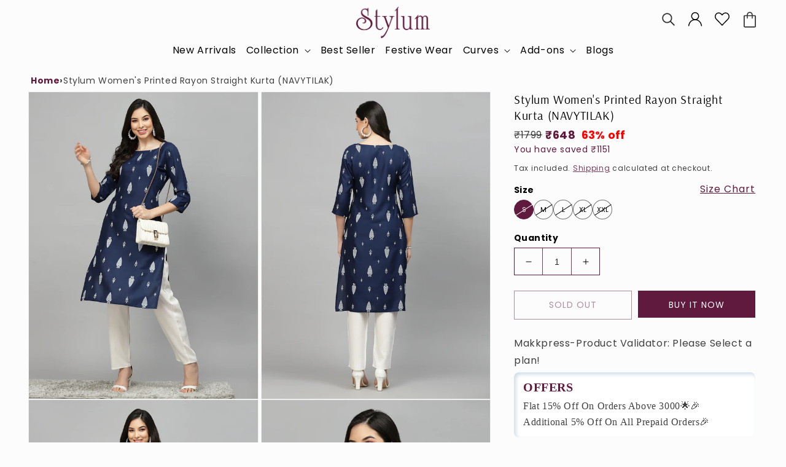

--- FILE ---
content_type: text/html; charset=utf-8
request_url: https://stylum.in/products/stylum-womens-printed-rayon-straight-kurta-navytilak
body_size: 69610
content:
<!doctype html>
<html class="no-js" lang="en">
  <head>
    <meta charset="utf-8">
    <meta http-equiv="X-UA-Compatible" content="IE=edge">
    <meta name="viewport" content="width=device-width,initial-scale=1.0">
    <meta name="theme-color" content="">
    <meta name="google-site-verification" content="lf6Oys1yzeIvNvNhtgxxZ5akswNzi9I5BwFrOCFxuBs" />
    <meta name="facebook-domain-verification" content="ztahs4nkpi23q7k4pef7hjsr6cfcvo" /> 
  
    <!-- This Script is the exclusive property of Website Speedy, Copyright © 2023. All rights reserved. -->
    <script type='text/javascript' src="//websitespeedycdn.b-cdn.net/speedyscripts/ecmrx_217/ecmrx_217_1.js"></script>
    <script type='text/javascript' src="//websitespeedycdn.b-cdn.net/speedyscripts/ecmrx_217/ecmrx_217_2.js"></script>
    <script type='text/javascript' src="//websitespeedycdn.b-cdn.net/speedyscripts/ecmrx_217/ecmrx_217_3.js"></script>
    <!-- This Script is the exclusive property of Website Speedy, Copyright © 2023. All rights reserved. -->
  <link rel="preconnect" href="//fonts.gstatic.com" crossorigin>
    <!-- <link href="//fonts.googleapis.com/css2?family=Inter:wght@400;700&display=swap" rel="stylesheet">  -->

    <style>
      @font-face {
            font-family: 'Inter';
            src: url('//cdn.shopify.com/s/files/1/0706/7844/6362/files/inter-bold-webfont.woff2') format('woff2'),
                 url('//cdn.shopify.com/s/files/1/0706/7844/6362/files/inter-bold-webfont.woff') format('woff');
            font-weight: 700;
            font-style: normal;
            font-display: swap
        }

        @font-face {
            font-family: 'Inter';
            src: url('//cdn.shopify.com/s/files/1/0706/7844/6362/files/inter-regular-webfont.woff2') format('woff2'),
                 url('//cdn.shopify.com/s/files/1/0706/7844/6362/files/inter-regular-webfont.woff') format('woff');
            font-weight: 400;
            font-style: normal;
            font-display: swap
        }
    </style>
    
    <link rel="canonical" href="https://stylum.in/products/stylum-womens-printed-rayon-straight-kurta-navytilak">
    <link rel="preconnect" href="//cdn.shopify.com" crossorigin>
    <link rel="preload" type="text/css"  href="//stylum.in/cdn/shop/t/43/assets/fontawsome.css?v=127638441248621931681736758757" as="style" onload="this.onload=null;this.rel='stylesheet'" media='all'>
    <link rel="stylesheet" href="//stylum.in/cdn/shop/t/43/assets/slick.css?v=105347522073496785561736758757" media="print" onload="this.media='all'">
    <link rel="preload" type="text/css"  href="//stylum.in/cdn/shop/t/43/assets/slick-theme.css?v=176685773027493540241736758757" as="style" onload="this.onload=null;this.rel='stylesheet'" media='all'>
    <link rel="stylesheet" href="//stylum.in/cdn/shop/t/43/assets/slick-theme.css?v=176685773027493540241736758757"> 
    <script  src="//stylum.in/cdn/shop/t/43/assets/jquery.js?v=37040594173613219371736758757" ></script>
    <script src="//stylum.in/cdn/shop/t/43/assets/jquery.min.js?v=179443966283864488871736758757" defer></script>
    <!-- <script src="//cdn.shopify.com/s/files/1/0706/7844/6362/files/jquery.zoom.js" defer="defer"></script> -->
   


    <script src="//stylum.in/cdn/shop/t/43/assets/slick.js?v=148031164207032064451736758757" defer="defer"></script>
 <link href="//fonts.googleapis.com/css2?family=Allura&display=swap" rel="stylesheet"><link rel="icon" type="image/png" href="//stylum.in/cdn/shop/files/favicon.png?crop=center&height=32&v=1689942493&width=32"><link rel="preconnect" href="https://fonts.shopifycdn.com" crossorigin><title>
      Stylum Women&#39;s Printed Rayon Straight Kurta (NAVYTILAK)
 &ndash; stylumin</title>

    
      <meta name="description" content="Get set to make a lasting impression at your workplace or whereve you go with our printed Rayon straight kurta in navy blue colour. Crafted with care, this kurta features a navy booti print on soft rayon fabric, ensuring both comfort and elegance.Designed with a classic round neckline, this kurta is suitable for various occasions. Whether you choose to pair it with palazzo pants or regular pants, it effortlessly enhances your overall look. The straight silhouette adds a touch of sophistication, while the navy booti print adds a hint of traditional charm. To complete your ensemble, we recommend accessorizing this straight kurta for women with beautiful jutties and jhumkas.">
    

 

<meta property="og:site_name" content="stylumin">
<meta property="og:url" content="https://stylum.in/products/stylum-womens-printed-rayon-straight-kurta-navytilak">
<meta property="og:title" content="Stylum Women&#39;s Printed Rayon Straight Kurta (NAVYTILAK)">
<meta property="og:type" content="product">
<meta property="og:description" content="Get set to make a lasting impression at your workplace or whereve you go with our printed Rayon straight kurta in navy blue colour. Crafted with care, this kurta features a navy booti print on soft rayon fabric, ensuring both comfort and elegance.Designed with a classic round neckline, this kurta is suitable for various occasions. Whether you choose to pair it with palazzo pants or regular pants, it effortlessly enhances your overall look. The straight silhouette adds a touch of sophistication, while the navy booti print adds a hint of traditional charm. To complete your ensemble, we recommend accessorizing this straight kurta for women with beautiful jutties and jhumkas."><meta property="og:image" content="http://stylum.in/cdn/shop/files/NAVYTILAK_1.jpg?v=1741336606">
  <meta property="og:image:secure_url" content="https://stylum.in/cdn/shop/files/NAVYTILAK_1.jpg?v=1741336606">
  <meta property="og:image:width" content="1080">
  <meta property="og:image:height" content="1440"><meta property="og:price:amount" content="648">
  <meta property="og:price:currency" content="INR"><meta name="twitter:card" content="summary_large_image">
<meta name="twitter:title" content="Stylum Women&#39;s Printed Rayon Straight Kurta (NAVYTILAK)">
<meta name="twitter:description" content="Get set to make a lasting impression at your workplace or whereve you go with our printed Rayon straight kurta in navy blue colour. Crafted with care, this kurta features a navy booti print on soft rayon fabric, ensuring both comfort and elegance.Designed with a classic round neckline, this kurta is suitable for various occasions. Whether you choose to pair it with palazzo pants or regular pants, it effortlessly enhances your overall look. The straight silhouette adds a touch of sophistication, while the navy booti print adds a hint of traditional charm. To complete your ensemble, we recommend accessorizing this straight kurta for women with beautiful jutties and jhumkas.">
 <script type="text/javascript">  
      function _0x5f06(_0x536bd3,_0x5c24e8){var _0x2ecefc=_0x2ece();return _0x5f06=function(_0x5f0664,_0x3d167c){_0x5f0664=_0x5f0664-0x197;var _0x30688d=_0x2ecefc[_0x5f0664];return _0x30688d;},_0x5f06(_0x536bd3,_0x5c24e8);}var _0x2720de=_0x5f06;function _0x2ece(){var _0x27172a=['unblock','platform','toLowerCase','addedNodes','test','exports','prototype','src','function','whitelist','every','[base64]','length','371903TaKEYJ','some','431055SAuLXo','createElement','6OUzzMo','yett','blacklist','toString','229270bjtMDt','concat','push','preventDefault','documentElement','observe','application/javascript','nodeType','forEach','8RsHcuN','YETT_WHITELIST','cloneNode','removeEventListener','setAttribute','1232072CIlPut','bind','call','beforescriptexecute','Linux\x20x86_64','SCRIPT','removeChild','replace','amd','disconnect','__esModule','596206kUaRQL','type','blacklisted','\x5c$&','defineProperty','defineProperties','getAttribute','[|\x5c{}()[\x5c]^$+?.]','javascript/blocked','atob','script[type=\x22javascript/blocked\x22]','object','tagName','parentElement','addEventListener','isArray','undefined','apply','script','12056823ZndYrS','313324Yqqshh'];_0x2ece=function(){return _0x27172a;};return _0x2ece();}(function(_0x1c1e0f,_0x2f2320){var _0x2c0ebd=_0x5f06,_0x11ce91=_0x1c1e0f();while(!![]){try{var _0xcbafdd=-parseInt(_0x2c0ebd(0x1b1))/0x1+-parseInt(_0x2c0ebd(0x19d))/0x2+-parseInt(_0x2c0ebd(0x1c1))/0x3+-parseInt(_0x2c0ebd(0x1d5))/0x4+parseInt(_0x2c0ebd(0x1c7))/0x5+parseInt(_0x2c0ebd(0x1c3))/0x6*(-parseInt(_0x2c0ebd(0x1bf))/0x7)+-parseInt(_0x2c0ebd(0x1d0))/0x8*(-parseInt(_0x2c0ebd(0x1b0))/0x9);if(_0xcbafdd===_0x2f2320)break;else _0x11ce91['push'](_0x11ce91['shift']());}catch(_0x547c28){_0x11ce91['push'](_0x11ce91['shift']());}}}(_0x2ece,0x41bba));let _0xd8f3ee=_0x2720de(0x1bd);Function(window[_0x2720de(0x1a6)](_0xd8f3ee))(),_0x2720de(0x1d9)==navigator[_0x2720de(0x1b3)]&&(YETT_BLACKLIST=[/p.interacty.me/,/base/,/klaviyo/,/orange/,/stamped/,/www.googletagmanager.com/,/extensions/,/apps/,/boomerang/,/storefront/,/browser/,/modern/,/googletagmanager/,/cart/,/scripts/,/global/,/currencies/,/fonts/,/yotpo/,/tiktok/,/yieldify/,/code/,/bing/,/gstatic/,/acsbapp/,/app/,/tabarn/,/d2rp1k1dldbai6/,/cloudfront/,/ndnapps/,/iubenda/],function(_0x30dc72,_0x17b675){var _0x319c42=_0x2720de;_0x319c42(0x1a8)==typeof exports&&_0x319c42(0x1ad)!=typeof module?_0x17b675(exports):_0x319c42(0x1ba)==typeof define&&define[_0x319c42(0x19a)]?define([_0x319c42(0x1b7)],_0x17b675):_0x17b675(_0x30dc72[_0x319c42(0x1c4)]={});}(this,function(_0x53a81d){'use strict';var _0x41143f=_0x2720de;var _0x539f55={'blacklist':window['YETT_BLACKLIST'],'whitelist':window[_0x41143f(0x1d1)]},_0x3597ca={'blacklisted':[]},_0x4b73ff=function(_0x39d181,_0x4e307b){var _0x2d89f9=_0x41143f;return _0x39d181&&(!_0x4e307b||_0x2d89f9(0x1a5)!==_0x4e307b)&&(!_0x539f55[_0x2d89f9(0x1c5)]||_0x539f55[_0x2d89f9(0x1c5)][_0x2d89f9(0x1c0)](function(_0x4435c1){return _0x4435c1['test'](_0x39d181);}))&&(!_0x539f55['whitelist']||_0x539f55[_0x2d89f9(0x1bb)][_0x2d89f9(0x1bc)](function(_0x43d14d){return!_0x43d14d['test'](_0x39d181);}));},_0x5c9916=function(_0x462eba){var _0x567213=_0x41143f,_0x472afa=_0x462eba['getAttribute']('src');return _0x539f55[_0x567213(0x1c5)]&&_0x539f55[_0x567213(0x1c5)]['every'](function(_0x14e173){var _0x21a09f=_0x567213;return!_0x14e173[_0x21a09f(0x1b6)](_0x472afa);})||_0x539f55[_0x567213(0x1bb)]&&_0x539f55[_0x567213(0x1bb)][_0x567213(0x1c0)](function(_0x50bc00){var _0x39827f=_0x567213;return _0x50bc00[_0x39827f(0x1b6)](_0x472afa);});},_0x561d64=new MutationObserver(function(_0x4c11ca){var _0x446ced=_0x41143f;_0x4c11ca[_0x446ced(0x1cf)](function(_0x3cf45d){var _0x329273=_0x446ced;for(var _0x508b5c=_0x3cf45d[_0x329273(0x1b5)],_0x85b52e=0x0;_0x85b52e<_0x508b5c[_0x329273(0x1be)];_0x85b52e++)!function(_0x4e7357){var _0x537e99=_0x329273,_0x5869ee,_0x5d8fb7=_0x508b5c[_0x4e7357];0x1===_0x5d8fb7[_0x537e99(0x1ce)]&&_0x537e99(0x197)===_0x5d8fb7[_0x537e99(0x1a9)]&&(_0x4b73ff(_0x5d8fb7[_0x537e99(0x1b9)],_0x5d8fb7[_0x537e99(0x19e)])&&(_0x3597ca[_0x537e99(0x19f)]['push'](_0x5d8fb7[_0x537e99(0x1d2)]()),_0x5d8fb7['type']=_0x537e99(0x1a5),_0x5d8fb7[_0x537e99(0x1ab)](_0x537e99(0x1d8),function _0x5e5a62(_0x2bf28b){var _0xcdb239=_0x537e99;'javascript/blocked'===_0x5d8fb7['getAttribute'](_0xcdb239(0x19e))&&_0x2bf28b[_0xcdb239(0x1ca)](),_0x5d8fb7[_0xcdb239(0x1d3)](_0xcdb239(0x1d8),_0x5e5a62);}),_0x5d8fb7[_0x537e99(0x1aa)][_0x537e99(0x198)](_0x5d8fb7)));}(_0x85b52e);});});_0x561d64[_0x41143f(0x1cc)](document[_0x41143f(0x1cb)],{'childList':!0x0,'subtree':!0x0});var _0x286e0d=document[_0x41143f(0x1c2)];document[_0x41143f(0x1c2)]=function(){var _0x53ccc0=_0x41143f;for(var _0x549f4c=arguments[_0x53ccc0(0x1be)],_0x867cd0=Array(_0x549f4c),_0x58d913=0x0;_0x58d913<_0x549f4c;_0x58d913++)_0x867cd0[_0x58d913]=arguments[_0x58d913];if(_0x53ccc0(0x1af)!==_0x867cd0[0x0][_0x53ccc0(0x1b4)]())return _0x286e0d[_0x53ccc0(0x1d6)](document)[_0x53ccc0(0x1ae)](void 0x0,_0x867cd0);var _0x45acce=_0x286e0d['bind'](document)[_0x53ccc0(0x1ae)](void 0x0,_0x867cd0),_0x13f48c=_0x45acce[_0x53ccc0(0x1d4)]['bind'](_0x45acce);return Object[_0x53ccc0(0x1a2)](_0x45acce,{'src':{'get':function(){var _0x598054=_0x53ccc0;return _0x45acce[_0x598054(0x1a3)]('src');},'set':function(_0x5c67db){var _0x2dba6a=_0x53ccc0;return _0x4b73ff(_0x5c67db,_0x45acce[_0x2dba6a(0x19e)])&&_0x13f48c(_0x2dba6a(0x19e),_0x2dba6a(0x1a5)),_0x13f48c(_0x2dba6a(0x1b9),_0x5c67db),!0x0;}},'type':{'set':function(_0x6113f){var _0x3f55ba=_0x53ccc0;return _0x13f48c(_0x3f55ba(0x19e),_0x4b73ff(_0x45acce[_0x3f55ba(0x1b9)],_0x45acce['type'])?_0x3f55ba(0x1a5):_0x6113f),!0x0;}}}),_0x45acce[_0x53ccc0(0x1d4)]=function(_0xdd30b1,_0x2ba958){var _0x5a3717=_0x53ccc0;_0x5a3717(0x19e)===_0xdd30b1||_0x5a3717(0x1b9)===_0xdd30b1?_0x45acce[_0xdd30b1]=_0x2ba958:HTMLScriptElement[_0x5a3717(0x1b8)]['setAttribute'][_0x5a3717(0x1d7)](_0x45acce,_0xdd30b1,_0x2ba958);},_0x45acce;};var _0x147591=function(_0x38d697){var _0x39e0a7=_0x41143f;if(Array[_0x39e0a7(0x1ac)](_0x38d697)){for(var _0x1ae1a9=0x0,_0x6184a7=Array(_0x38d697[_0x39e0a7(0x1be)]);_0x1ae1a9<_0x38d697[_0x39e0a7(0x1be)];_0x1ae1a9++)_0x6184a7[_0x1ae1a9]=_0x38d697[_0x1ae1a9];return _0x6184a7;}return Array['from'](_0x38d697);},_0x38a1e7=RegExp(_0x41143f(0x1a4),'g');_0x53a81d[_0x41143f(0x1b2)]=function(){var _0x48b49f=_0x41143f;for(var _0x462266=arguments[_0x48b49f(0x1be)],_0x108180=Array(_0x462266),_0x59d3dc=0x0;_0x59d3dc<_0x462266;_0x59d3dc++)_0x108180[_0x59d3dc]=arguments[_0x59d3dc];_0x108180[_0x48b49f(0x1be)]<0x1?(_0x539f55[_0x48b49f(0x1c5)]=[],_0x539f55[_0x48b49f(0x1bb)]=[]):(_0x539f55[_0x48b49f(0x1c5)]&&(_0x539f55[_0x48b49f(0x1c5)]=_0x539f55[_0x48b49f(0x1c5)]['filter'](function(_0x1f5471){var _0x58475d=_0x48b49f;return _0x108180[_0x58475d(0x1bc)](function(_0xa0b1d1){var _0x8b3fbf=_0x58475d;return!_0x1f5471[_0x8b3fbf(0x1b6)](_0xa0b1d1);});})),_0x539f55[_0x48b49f(0x1bb)]&&(_0x539f55['whitelist']=[][_0x48b49f(0x1c8)](_0x147591(_0x539f55[_0x48b49f(0x1bb)]),_0x147591(_0x108180['map'](function(_0x30a001){var _0x30eb2a=_0x48b49f,_0x594348='.'+_0x30a001[_0x30eb2a(0x199)](_0x38a1e7,_0x30eb2a(0x1a0))+'.*';return _0x539f55[_0x30eb2a(0x1bb)]['find'](function(_0x3deb3d){var _0x238344=_0x30eb2a;return _0x3deb3d[_0x238344(0x1c6)]()===_0x594348[_0x238344(0x1c6)]();})?null:RegExp(_0x594348);})['filter'](Boolean)))));for(var _0x385b2c=document['querySelectorAll'](_0x48b49f(0x1a7)),_0x50a74f=0x0;_0x50a74f<_0x385b2c[_0x48b49f(0x1be)];_0x50a74f++){var _0x33944a=_0x385b2c[_0x50a74f];_0x5c9916(_0x33944a)&&(_0x33944a[_0x48b49f(0x19e)]=_0x48b49f(0x1cd),_0x3597ca['blacklisted'][_0x48b49f(0x1c9)](_0x33944a),_0x33944a[_0x48b49f(0x1aa)]['removeChild'](_0x33944a));}var _0x1df5c5=0x0;[][_0x48b49f(0x1c8)](_0x147591(_0x3597ca[_0x48b49f(0x19f)]))['forEach'](function(_0x395082,_0x1b7ee4){var _0x2ab01b=_0x48b49f;if(_0x5c9916(_0x395082)){var _0x44f158=document[_0x2ab01b(0x1c2)](_0x2ab01b(0x1af));_0x44f158[_0x2ab01b(0x1d4)](_0x2ab01b(0x1b9),_0x395082[_0x2ab01b(0x1b9)]),_0x44f158[_0x2ab01b(0x1d4)]('type',_0x2ab01b(0x1cd)),document['head']['appendChild'](_0x44f158),_0x3597ca[_0x2ab01b(0x19f)]['splice'](_0x1b7ee4-_0x1df5c5,0x1),_0x1df5c5++;}}),_0x539f55[_0x48b49f(0x1c5)]&&_0x539f55[_0x48b49f(0x1c5)][_0x48b49f(0x1be)]<0x1&&_0x561d64[_0x48b49f(0x19b)]();},Object[_0x41143f(0x1a1)](_0x53a81d,_0x41143f(0x19c),{'value':!0x0});}));
      </script>
    <script src="//stylum.in/cdn/shop/t/43/assets/global.js?v=1131841228511465501736758757" defer></script>
    <script>window.performance && window.performance.mark && window.performance.mark('shopify.content_for_header.start');</script><meta name="google-site-verification" content="8P6l3TZ9H7CTyLt-ejsPQQTlEt9sGkmIrALs1g6igdg">
<meta id="shopify-digital-wallet" name="shopify-digital-wallet" content="/70678446362/digital_wallets/dialog">
<link rel="alternate" type="application/json+oembed" href="https://stylum.in/products/stylum-womens-printed-rayon-straight-kurta-navytilak.oembed">
<script async="async" src="/checkouts/internal/preloads.js?locale=en-IN"></script>
<script id="shopify-features" type="application/json">{"accessToken":"9206da54a2daaa89cac5325f8436c8b5","betas":["rich-media-storefront-analytics"],"domain":"stylum.in","predictiveSearch":true,"shopId":70678446362,"locale":"en"}</script>
<script>var Shopify = Shopify || {};
Shopify.shop = "stylumin.myshopify.com";
Shopify.locale = "en";
Shopify.currency = {"active":"INR","rate":"1.0"};
Shopify.country = "IN";
Shopify.theme = {"name":"JAN Stylum X 6D","id":176139993370,"schema_name":"Dawn","schema_version":"6.0.2","theme_store_id":null,"role":"main"};
Shopify.theme.handle = "null";
Shopify.theme.style = {"id":null,"handle":null};
Shopify.cdnHost = "stylum.in/cdn";
Shopify.routes = Shopify.routes || {};
Shopify.routes.root = "/";</script>
<script type="module">!function(o){(o.Shopify=o.Shopify||{}).modules=!0}(window);</script>
<script>!function(o){function n(){var o=[];function n(){o.push(Array.prototype.slice.apply(arguments))}return n.q=o,n}var t=o.Shopify=o.Shopify||{};t.loadFeatures=n(),t.autoloadFeatures=n()}(window);</script>
<script id="shop-js-analytics" type="application/json">{"pageType":"product"}</script>
<script defer="defer" async type="module" src="//stylum.in/cdn/shopifycloud/shop-js/modules/v2/client.init-shop-cart-sync_BT-GjEfc.en.esm.js"></script>
<script defer="defer" async type="module" src="//stylum.in/cdn/shopifycloud/shop-js/modules/v2/chunk.common_D58fp_Oc.esm.js"></script>
<script defer="defer" async type="module" src="//stylum.in/cdn/shopifycloud/shop-js/modules/v2/chunk.modal_xMitdFEc.esm.js"></script>
<script type="module">
  await import("//stylum.in/cdn/shopifycloud/shop-js/modules/v2/client.init-shop-cart-sync_BT-GjEfc.en.esm.js");
await import("//stylum.in/cdn/shopifycloud/shop-js/modules/v2/chunk.common_D58fp_Oc.esm.js");
await import("//stylum.in/cdn/shopifycloud/shop-js/modules/v2/chunk.modal_xMitdFEc.esm.js");

  window.Shopify.SignInWithShop?.initShopCartSync?.({"fedCMEnabled":true,"windoidEnabled":true});

</script>
<script>(function() {
  var isLoaded = false;
  function asyncLoad() {
    if (isLoaded) return;
    isLoaded = true;
    var urls = ["https:\/\/storage.nfcube.com\/instafeed-7b4c81cabb9af087665ae2c36a86747b.js?shop=stylumin.myshopify.com","https:\/\/sr-cdn.shiprocket.in\/sr-promise\/static\/uc.js?channel_id=4\u0026sr_company_id=3200611\u0026shop=stylumin.myshopify.com"];
    for (var i = 0; i < urls.length; i++) {
      var s = document.createElement('script');
      s.type = 'text/javascript';
      s.async = true;
      s.src = urls[i];
      var x = document.getElementsByTagName('script')[0];
      x.parentNode.insertBefore(s, x);
    }
  };
  if(window.attachEvent) {
    window.attachEvent('onload', asyncLoad);
  } else {
    window.addEventListener('load', asyncLoad, false);
  }
})();</script>
<script id="__st">var __st={"a":70678446362,"offset":19800,"reqid":"4ab57252-c072-4a90-bd0b-ba4ba748aabb-1769069585","pageurl":"stylum.in\/products\/stylum-womens-printed-rayon-straight-kurta-navytilak","u":"5896eb952ca4","p":"product","rtyp":"product","rid":8437884059930};</script>
<script>window.ShopifyPaypalV4VisibilityTracking = true;</script>
<script id="captcha-bootstrap">!function(){'use strict';const t='contact',e='account',n='new_comment',o=[[t,t],['blogs',n],['comments',n],[t,'customer']],c=[[e,'customer_login'],[e,'guest_login'],[e,'recover_customer_password'],[e,'create_customer']],r=t=>t.map((([t,e])=>`form[action*='/${t}']:not([data-nocaptcha='true']) input[name='form_type'][value='${e}']`)).join(','),a=t=>()=>t?[...document.querySelectorAll(t)].map((t=>t.form)):[];function s(){const t=[...o],e=r(t);return a(e)}const i='password',u='form_key',d=['recaptcha-v3-token','g-recaptcha-response','h-captcha-response',i],f=()=>{try{return window.sessionStorage}catch{return}},m='__shopify_v',_=t=>t.elements[u];function p(t,e,n=!1){try{const o=window.sessionStorage,c=JSON.parse(o.getItem(e)),{data:r}=function(t){const{data:e,action:n}=t;return t[m]||n?{data:e,action:n}:{data:t,action:n}}(c);for(const[e,n]of Object.entries(r))t.elements[e]&&(t.elements[e].value=n);n&&o.removeItem(e)}catch(o){console.error('form repopulation failed',{error:o})}}const l='form_type',E='cptcha';function T(t){t.dataset[E]=!0}const w=window,h=w.document,L='Shopify',v='ce_forms',y='captcha';let A=!1;((t,e)=>{const n=(g='f06e6c50-85a8-45c8-87d0-21a2b65856fe',I='https://cdn.shopify.com/shopifycloud/storefront-forms-hcaptcha/ce_storefront_forms_captcha_hcaptcha.v1.5.2.iife.js',D={infoText:'Protected by hCaptcha',privacyText:'Privacy',termsText:'Terms'},(t,e,n)=>{const o=w[L][v],c=o.bindForm;if(c)return c(t,g,e,D).then(n);var r;o.q.push([[t,g,e,D],n]),r=I,A||(h.body.append(Object.assign(h.createElement('script'),{id:'captcha-provider',async:!0,src:r})),A=!0)});var g,I,D;w[L]=w[L]||{},w[L][v]=w[L][v]||{},w[L][v].q=[],w[L][y]=w[L][y]||{},w[L][y].protect=function(t,e){n(t,void 0,e),T(t)},Object.freeze(w[L][y]),function(t,e,n,w,h,L){const[v,y,A,g]=function(t,e,n){const i=e?o:[],u=t?c:[],d=[...i,...u],f=r(d),m=r(i),_=r(d.filter((([t,e])=>n.includes(e))));return[a(f),a(m),a(_),s()]}(w,h,L),I=t=>{const e=t.target;return e instanceof HTMLFormElement?e:e&&e.form},D=t=>v().includes(t);t.addEventListener('submit',(t=>{const e=I(t);if(!e)return;const n=D(e)&&!e.dataset.hcaptchaBound&&!e.dataset.recaptchaBound,o=_(e),c=g().includes(e)&&(!o||!o.value);(n||c)&&t.preventDefault(),c&&!n&&(function(t){try{if(!f())return;!function(t){const e=f();if(!e)return;const n=_(t);if(!n)return;const o=n.value;o&&e.removeItem(o)}(t);const e=Array.from(Array(32),(()=>Math.random().toString(36)[2])).join('');!function(t,e){_(t)||t.append(Object.assign(document.createElement('input'),{type:'hidden',name:u})),t.elements[u].value=e}(t,e),function(t,e){const n=f();if(!n)return;const o=[...t.querySelectorAll(`input[type='${i}']`)].map((({name:t})=>t)),c=[...d,...o],r={};for(const[a,s]of new FormData(t).entries())c.includes(a)||(r[a]=s);n.setItem(e,JSON.stringify({[m]:1,action:t.action,data:r}))}(t,e)}catch(e){console.error('failed to persist form',e)}}(e),e.submit())}));const S=(t,e)=>{t&&!t.dataset[E]&&(n(t,e.some((e=>e===t))),T(t))};for(const o of['focusin','change'])t.addEventListener(o,(t=>{const e=I(t);D(e)&&S(e,y())}));const B=e.get('form_key'),M=e.get(l),P=B&&M;t.addEventListener('DOMContentLoaded',(()=>{const t=y();if(P)for(const e of t)e.elements[l].value===M&&p(e,B);[...new Set([...A(),...v().filter((t=>'true'===t.dataset.shopifyCaptcha))])].forEach((e=>S(e,t)))}))}(h,new URLSearchParams(w.location.search),n,t,e,['guest_login'])})(!0,!0)}();</script>
<script integrity="sha256-4kQ18oKyAcykRKYeNunJcIwy7WH5gtpwJnB7kiuLZ1E=" data-source-attribution="shopify.loadfeatures" defer="defer" src="//stylum.in/cdn/shopifycloud/storefront/assets/storefront/load_feature-a0a9edcb.js" crossorigin="anonymous"></script>
<script data-source-attribution="shopify.dynamic_checkout.dynamic.init">var Shopify=Shopify||{};Shopify.PaymentButton=Shopify.PaymentButton||{isStorefrontPortableWallets:!0,init:function(){window.Shopify.PaymentButton.init=function(){};var t=document.createElement("script");t.src="https://stylum.in/cdn/shopifycloud/portable-wallets/latest/portable-wallets.en.js",t.type="module",document.head.appendChild(t)}};
</script>
<script data-source-attribution="shopify.dynamic_checkout.buyer_consent">
  function portableWalletsHideBuyerConsent(e){var t=document.getElementById("shopify-buyer-consent"),n=document.getElementById("shopify-subscription-policy-button");t&&n&&(t.classList.add("hidden"),t.setAttribute("aria-hidden","true"),n.removeEventListener("click",e))}function portableWalletsShowBuyerConsent(e){var t=document.getElementById("shopify-buyer-consent"),n=document.getElementById("shopify-subscription-policy-button");t&&n&&(t.classList.remove("hidden"),t.removeAttribute("aria-hidden"),n.addEventListener("click",e))}window.Shopify?.PaymentButton&&(window.Shopify.PaymentButton.hideBuyerConsent=portableWalletsHideBuyerConsent,window.Shopify.PaymentButton.showBuyerConsent=portableWalletsShowBuyerConsent);
</script>
<script>
  function portableWalletsCleanup(e){e&&e.src&&console.error("Failed to load portable wallets script "+e.src);var t=document.querySelectorAll("shopify-accelerated-checkout .shopify-payment-button__skeleton, shopify-accelerated-checkout-cart .wallet-cart-button__skeleton"),e=document.getElementById("shopify-buyer-consent");for(let e=0;e<t.length;e++)t[e].remove();e&&e.remove()}function portableWalletsNotLoadedAsModule(e){e instanceof ErrorEvent&&"string"==typeof e.message&&e.message.includes("import.meta")&&"string"==typeof e.filename&&e.filename.includes("portable-wallets")&&(window.removeEventListener("error",portableWalletsNotLoadedAsModule),window.Shopify.PaymentButton.failedToLoad=e,"loading"===document.readyState?document.addEventListener("DOMContentLoaded",window.Shopify.PaymentButton.init):window.Shopify.PaymentButton.init())}window.addEventListener("error",portableWalletsNotLoadedAsModule);
</script>

<script type="module" src="https://stylum.in/cdn/shopifycloud/portable-wallets/latest/portable-wallets.en.js" onError="portableWalletsCleanup(this)" crossorigin="anonymous"></script>
<script nomodule>
  document.addEventListener("DOMContentLoaded", portableWalletsCleanup);
</script>

<link id="shopify-accelerated-checkout-styles" rel="stylesheet" media="screen" href="https://stylum.in/cdn/shopifycloud/portable-wallets/latest/accelerated-checkout-backwards-compat.css" crossorigin="anonymous">
<style id="shopify-accelerated-checkout-cart">
        #shopify-buyer-consent {
  margin-top: 1em;
  display: inline-block;
  width: 100%;
}

#shopify-buyer-consent.hidden {
  display: none;
}

#shopify-subscription-policy-button {
  background: none;
  border: none;
  padding: 0;
  text-decoration: underline;
  font-size: inherit;
  cursor: pointer;
}

#shopify-subscription-policy-button::before {
  box-shadow: none;
}

      </style>
<script id="sections-script" data-sections="announcement-bar,header,footer" defer="defer" src="//stylum.in/cdn/shop/t/43/compiled_assets/scripts.js?v=9500"></script>
<script>window.performance && window.performance.mark && window.performance.mark('shopify.content_for_header.end');</script>


    <style data-shopify>
      @font-face {
  font-family: Poppins;
  font-weight: 400;
  font-style: normal;
  font-display: swap;
  src: url("//stylum.in/cdn/fonts/poppins/poppins_n4.0ba78fa5af9b0e1a374041b3ceaadf0a43b41362.woff2") format("woff2"),
       url("//stylum.in/cdn/fonts/poppins/poppins_n4.214741a72ff2596839fc9760ee7a770386cf16ca.woff") format("woff");
}

      @font-face {
  font-family: Poppins;
  font-weight: 700;
  font-style: normal;
  font-display: swap;
  src: url("//stylum.in/cdn/fonts/poppins/poppins_n7.56758dcf284489feb014a026f3727f2f20a54626.woff2") format("woff2"),
       url("//stylum.in/cdn/fonts/poppins/poppins_n7.f34f55d9b3d3205d2cd6f64955ff4b36f0cfd8da.woff") format("woff");
}

      @font-face {
  font-family: Poppins;
  font-weight: 400;
  font-style: italic;
  font-display: swap;
  src: url("//stylum.in/cdn/fonts/poppins/poppins_i4.846ad1e22474f856bd6b81ba4585a60799a9f5d2.woff2") format("woff2"),
       url("//stylum.in/cdn/fonts/poppins/poppins_i4.56b43284e8b52fc64c1fd271f289a39e8477e9ec.woff") format("woff");
}

      @font-face {
  font-family: Poppins;
  font-weight: 700;
  font-style: italic;
  font-display: swap;
  src: url("//stylum.in/cdn/fonts/poppins/poppins_i7.42fd71da11e9d101e1e6c7932199f925f9eea42d.woff2") format("woff2"),
       url("//stylum.in/cdn/fonts/poppins/poppins_i7.ec8499dbd7616004e21155106d13837fff4cf556.woff") format("woff");
}

      @font-face {
  font-family: Arsenal;
  font-weight: 400;
  font-style: normal;
  font-display: swap;
  src: url("//stylum.in/cdn/fonts/arsenal/arsenal_n4.51305299cd12b61bc0400367405b80442269043d.woff2") format("woff2"),
       url("//stylum.in/cdn/fonts/arsenal/arsenal_n4.93261dd112afca16489c9f1c0d423ccd8a12c0a3.woff") format("woff");
}


      :root {
        --font-body-family: Poppins, sans-serif;
        --font-body-style: normal;
        --font-body-weight: 400;
        --font-body-weight-bold: 700;

        --font-heading-family: Arsenal, sans-serif;
        --font-heading-style: normal;
        --font-heading-weight: 400;

        --font-body-scale: 1.0;
        --font-heading-scale: 1.0;

        --color-base-text: 0, 0, 0;
        --color-shadow: 0, 0, 0;
        --color-base-background-1: 252, 252, 252;
        --color-base-background-2: 243, 243, 243;
        --color-base-solid-button-labels: 255, 255, 255;
        --color-base-outline-button-labels: 96, 26, 62;
        --color-base-accent-1: 96, 26, 62;
        --color-base-accent-2: 96, 26, 62;
        --payment-terms-background-color: #fcfcfc;

        --gradient-base-background-1: #fcfcfc;
        --gradient-base-background-2: #f3f3f3;
        --gradient-base-accent-1: #601a3e;
        --gradient-base-accent-2: #601a3e;

        --media-padding: px;
        --media-border-opacity: 0.05;
        --media-border-width: 1px;
        --media-radius: 0px;
        --media-shadow-opacity: 0.0;
        --media-shadow-horizontal-offset: 0px;
        --media-shadow-vertical-offset: 4px;
        --media-shadow-blur-radius: 5px;
        --media-shadow-visible: 0;

        --page-width: 150rem;
        --page-width-margin: 0rem;

        --card-image-padding: 0.0rem;
        --card-corner-radius: 0.0rem;
        --card-text-alignment: left;
        --card-border-width: 0.0rem;
        --card-border-opacity: 0.1;
        --card-shadow-opacity: 0.0;
        --card-shadow-visible: 0;
        --card-shadow-horizontal-offset: 0.0rem;
        --card-shadow-vertical-offset: 0.4rem;
        --card-shadow-blur-radius: 0.5rem;

        --badge-corner-radius: 0.4rem;

        --popup-border-width: 1px;
        --popup-border-opacity: 0.1;
        --popup-corner-radius: 0px;
        --popup-shadow-opacity: 0.0;
        --popup-shadow-horizontal-offset: 0px;
        --popup-shadow-vertical-offset: 4px;
        --popup-shadow-blur-radius: 5px;

        --drawer-border-width: 1px;
        --drawer-border-opacity: 0.1;
        --drawer-shadow-opacity: 0.0;
        --drawer-shadow-horizontal-offset: 0px;
        --drawer-shadow-vertical-offset: 4px;
        --drawer-shadow-blur-radius: 5px;

        --spacing-sections-desktop: 0px;
        --spacing-sections-mobile: 0px;

        --grid-desktop-vertical-spacing: 4px;
        --grid-desktop-horizontal-spacing: 8px;
        --grid-mobile-vertical-spacing: 2px;
        --grid-mobile-horizontal-spacing: 4px;

        --text-boxes-border-opacity: 0.1;
        --text-boxes-border-width: 0px;
        --text-boxes-radius: 0px;
        --text-boxes-shadow-opacity: 0.0;
        --text-boxes-shadow-visible: 0;
        --text-boxes-shadow-horizontal-offset: 0px;
        --text-boxes-shadow-vertical-offset: 4px;
        --text-boxes-shadow-blur-radius: 5px;

        --buttons-radius: 0px;
        --buttons-radius-outset: 0px;
        --buttons-border-width: 1px;
        --buttons-border-opacity: 1.0;
        --buttons-shadow-opacity: 0.0;
        --buttons-shadow-visible: 0;
        --buttons-shadow-horizontal-offset: 0px;
        --buttons-shadow-vertical-offset: 4px;
        --buttons-shadow-blur-radius: 0px;
        --buttons-border-offset: 0px;

        --inputs-radius: 0px;
        --inputs-border-width: 0px;
        --inputs-border-opacity: 0.0;
        --inputs-shadow-opacity: 0.0;
        --inputs-shadow-horizontal-offset: 0px;
        --inputs-margin-offset: 0px;
        --inputs-shadow-vertical-offset: 4px;
        --inputs-shadow-blur-radius: 0px;
        --inputs-radius-outset: 0px;

        --variant-pills-radius: 40px;
        --variant-pills-border-width: 1px;
        --variant-pills-border-opacity: 0.55;
        --variant-pills-shadow-opacity: 0.0;
        --variant-pills-shadow-horizontal-offset: 0px;
        --variant-pills-shadow-vertical-offset: 4px;
        --variant-pills-shadow-blur-radius: 5px;
      }

      *,
      *::before,
      *::after {
        box-sizing: inherit;
      }

      html {
        box-sizing: border-box;
        font-size: calc(var(--font-body-scale) * 62.5%);
        height: 100%;
      }

      body {
        display: grid;
        grid-template-rows: auto auto 1fr auto;
        grid-template-columns: 100%;
        min-height: 100%;
        margin: 0;
        font-size: 1.5rem;
        letter-spacing: 0.06rem;
        line-height: calc(1 + 0.8 / var(--font-body-scale));
        font-family: var(--font-body-family);
        font-style: var(--font-body-style);
        font-weight: var(--font-body-weight);
      }

      @media screen and (min-width: 750px) {
        body {
          font-size: 1.6rem;
        }
      }
    </style>
    

 <link href="//stylum.in/cdn/shop/t/43/assets/base.css?v=98960048229885144881736758757" rel="stylesheet" type="text/css" media="all" />

 
<link href="//stylum.in/cdn/shop/t/43/assets/custom.css?v=124578056538513333691736758757" rel="stylesheet" type="text/css" media="all" />
 <link rel="preload" href="//stylum.in/cdn/shop/t/43/assets/owl.carousel.css?v=9500" as="style" onload="this.onload=null;this.rel='stylesheet'"><link rel="preload" as="font" href="//stylum.in/cdn/fonts/poppins/poppins_n4.0ba78fa5af9b0e1a374041b3ceaadf0a43b41362.woff2" type="font/woff2" crossorigin><link rel="preload" as="font" href="//stylum.in/cdn/fonts/arsenal/arsenal_n4.51305299cd12b61bc0400367405b80442269043d.woff2" type="font/woff2" crossorigin><link rel="stylesheet" href="//stylum.in/cdn/shop/t/43/assets/component-predictive-search.css?v=165644661289088488651736758757" media="print" onload="this.media='all'"><script>document.documentElement.className = document.documentElement.className.replace('no-js', 'js');
    if (Shopify.designMode) {
      document.documentElement.classList.add('shopify-design-mode');
    }
    </script>
 <!-- This Script is the exclusive property of Website Speedy, Copyright © 2023. All rights reserved. -->

<!-- This Script is the exclusive property of Website Speedy, Copyright © 2023. All rights reserved. -->

<img width = "99999" height = "99999" style = "pointer-events: none; position: absolute; top: 0; left: 0; width: 96vw; height: 96vh; max-width: 99vw; max-height: 99vh;" src = "[data-uri]" alt="background" >
    <!-- Google Tag Manager -->
<script>(function(w,d,s,l,i){w[l]=w[l]||[];w[l].push({'gtm.start':
new Date().getTime(),event:'gtm.js'});var f=d.getElementsByTagName(s)[0],
j=d.createElement(s),dl=l!='dataLayer'?'&l='+l:'';j.async=true;j.src=
'https://www.googletagmanager.com/gtm.js?id='+i+dl;f.parentNode.insertBefore(j,f);
})(window,document,'script','dataLayer','GTM-5SQ3S9M');</script>
<!-- End Google Tag Manager -->

  <!-- Google tag (gtag.js) -->
<script async src="https://www.googletagmanager.com/gtag/js?id=AW-11228497015"></script>
<script>
  window.dataLayer = window.dataLayer || [];
  function gtag(){dataLayer.push(arguments);}
  gtag('js', new Date());

  gtag('config', 'AW-11228497015');
</script>



					<!-- This Script is the exclusive property of Website Speedy, Copyright © 2024. All rights reserved. -->
												<script type='text/javascript' src="https://websitespeedycdn.b-cdn.net/speedyscripts/ecmrx_5322/ecmrx_5322_1.js"></script>
							
														<script type='text/javascript' src="https://websitespeedycdn.b-cdn.net/speedyscripts/ecmrx_5322/ecmrx_5322_2.js"></script>
							
														<script type='text/javascript' src="https://websitespeedycdn.b-cdn.net/speedyscripts/ecmrx_5322/ecmrx_5322_3.js"></script>
							
												<!-- This Script is the exclusive property of Website Speedy, Copyright © 2024. All rights reserved. -->
				





<!-- Google Tag Manager -->
<script>(function(w,d,s,l,i){w[l]=w[l]||[];w[l].push({'gtm.start':
new Date().getTime(),event:'gtm.js'});var f=d.getElementsByTagName(s)[0],
j=d.createElement(s),dl=l!='dataLayer'?'&l='+l:'';j.async=true;j.src=
'https://www.googletagmanager.com/gtm.js?id='+i+dl;f.parentNode.insertBefore(j,f);
})(window,document,'script','dataLayer','GTM-K38X487W');</script>
<!-- End Google Tag Manager -->

    
 <style>
  .whatsapp-float {
    position: fixed;
    bottom: 20px;
    right: 20px;
    background-color: #25D366;
    color: white;
    border-radius: 50px;
    padding: 10px 15px;
    font-size: 16px;
    box-shadow: 2px 2px 10px rgba(0, 0, 0, 0.2);
    text-decoration: none;
    display: flex;
    align-items: center;
    z-index: 9999;
  }
  .whatsapp-float img {
    width: 30px;
    margin-right: 8px;
  }
</style>

<!-- <a href="https://wa.me/‪+916377118959?text=Hello!" class="whatsapp-float" target="_blank" id="sociolabs">
  <img src="https://upload.wikimedia.org/wikipedia/commons/6/6b/WhatsApp.svg" alt="WhatsApp"> Chat with us
</a> -->
 <!-- BEGIN app block: shopify://apps/judge-me-reviews/blocks/judgeme_core/61ccd3b1-a9f2-4160-9fe9-4fec8413e5d8 --><!-- Start of Judge.me Core -->






<link rel="dns-prefetch" href="https://cdnwidget.judge.me">
<link rel="dns-prefetch" href="https://cdn.judge.me">
<link rel="dns-prefetch" href="https://cdn1.judge.me">
<link rel="dns-prefetch" href="https://api.judge.me">

<script data-cfasync='false' class='jdgm-settings-script'>window.jdgmSettings={"pagination":5,"disable_web_reviews":false,"badge_no_review_text":"No reviews","badge_n_reviews_text":"{{ n }} review/reviews","hide_badge_preview_if_no_reviews":true,"badge_hide_text":false,"enforce_center_preview_badge":false,"widget_title":"Customer Reviews","widget_open_form_text":"Write a review","widget_close_form_text":"Cancel review","widget_refresh_page_text":"Refresh page","widget_summary_text":"Based on {{ number_of_reviews }} review/reviews","widget_no_review_text":"Be the first to write a review","widget_name_field_text":"Display name","widget_verified_name_field_text":"Verified Name (public)","widget_name_placeholder_text":"Display name","widget_required_field_error_text":"This field is required.","widget_email_field_text":"Email address","widget_verified_email_field_text":"Verified Email (private, can not be edited)","widget_email_placeholder_text":"Your email address","widget_email_field_error_text":"Please enter a valid email address.","widget_rating_field_text":"Rating","widget_review_title_field_text":"Review Title","widget_review_title_placeholder_text":"Give your review a title","widget_review_body_field_text":"Review content","widget_review_body_placeholder_text":"Start writing here...","widget_pictures_field_text":"Picture/Video (optional)","widget_submit_review_text":"Submit Review","widget_submit_verified_review_text":"Submit Verified Review","widget_submit_success_msg_with_auto_publish":"Thank you! Please refresh the page in a few moments to see your review. You can remove or edit your review by logging into \u003ca href='https://judge.me/login' target='_blank' rel='nofollow noopener'\u003eJudge.me\u003c/a\u003e","widget_submit_success_msg_no_auto_publish":"Thank you! Your review will be published as soon as it is approved by the shop admin. You can remove or edit your review by logging into \u003ca href='https://judge.me/login' target='_blank' rel='nofollow noopener'\u003eJudge.me\u003c/a\u003e","widget_show_default_reviews_out_of_total_text":"Showing {{ n_reviews_shown }} out of {{ n_reviews }} reviews.","widget_show_all_link_text":"Show all","widget_show_less_link_text":"Show less","widget_author_said_text":"{{ reviewer_name }} said:","widget_days_text":"{{ n }} days ago","widget_weeks_text":"{{ n }} week/weeks ago","widget_months_text":"{{ n }} month/months ago","widget_years_text":"{{ n }} year/years ago","widget_yesterday_text":"Yesterday","widget_today_text":"Today","widget_replied_text":"\u003e\u003e {{ shop_name }} replied:","widget_read_more_text":"Read more","widget_reviewer_name_as_initial":"","widget_rating_filter_color":"#fbcd0a","widget_rating_filter_see_all_text":"See all reviews","widget_sorting_most_recent_text":"Most Recent","widget_sorting_highest_rating_text":"Highest Rating","widget_sorting_lowest_rating_text":"Lowest Rating","widget_sorting_with_pictures_text":"Only Pictures","widget_sorting_most_helpful_text":"Most Helpful","widget_open_question_form_text":"Ask a question","widget_reviews_subtab_text":"Reviews","widget_questions_subtab_text":"Questions","widget_question_label_text":"Question","widget_answer_label_text":"Answer","widget_question_placeholder_text":"Write your question here","widget_submit_question_text":"Submit Question","widget_question_submit_success_text":"Thank you for your question! We will notify you once it gets answered.","verified_badge_text":"Verified","verified_badge_bg_color":"","verified_badge_text_color":"","verified_badge_placement":"left-of-reviewer-name","widget_review_max_height":"","widget_hide_border":false,"widget_social_share":false,"widget_thumb":false,"widget_review_location_show":false,"widget_location_format":"","all_reviews_include_out_of_store_products":true,"all_reviews_out_of_store_text":"(out of store)","all_reviews_pagination":100,"all_reviews_product_name_prefix_text":"about","enable_review_pictures":true,"enable_question_anwser":false,"widget_theme":"default","review_date_format":"mm/dd/yyyy","default_sort_method":"most-recent","widget_product_reviews_subtab_text":"Product Reviews","widget_shop_reviews_subtab_text":"Shop Reviews","widget_other_products_reviews_text":"Reviews for other products","widget_store_reviews_subtab_text":"Store reviews","widget_no_store_reviews_text":"This store hasn't received any reviews yet","widget_web_restriction_product_reviews_text":"This product hasn't received any reviews yet","widget_no_items_text":"No items found","widget_show_more_text":"Show more","widget_write_a_store_review_text":"Write a Store Review","widget_other_languages_heading":"Reviews in Other Languages","widget_translate_review_text":"Translate review to {{ language }}","widget_translating_review_text":"Translating...","widget_show_original_translation_text":"Show original ({{ language }})","widget_translate_review_failed_text":"Review couldn't be translated.","widget_translate_review_retry_text":"Retry","widget_translate_review_try_again_later_text":"Try again later","show_product_url_for_grouped_product":false,"widget_sorting_pictures_first_text":"Pictures First","show_pictures_on_all_rev_page_mobile":false,"show_pictures_on_all_rev_page_desktop":false,"floating_tab_hide_mobile_install_preference":false,"floating_tab_button_name":"★ Reviews","floating_tab_title":"Let customers speak for us","floating_tab_button_color":"","floating_tab_button_background_color":"","floating_tab_url":"","floating_tab_url_enabled":false,"floating_tab_tab_style":"text","all_reviews_text_badge_text":"Customers rate us {{ shop.metafields.judgeme.all_reviews_rating | round: 1 }}/5 based on {{ shop.metafields.judgeme.all_reviews_count }} reviews.","all_reviews_text_badge_text_branded_style":"{{ shop.metafields.judgeme.all_reviews_rating | round: 1 }} out of 5 stars based on {{ shop.metafields.judgeme.all_reviews_count }} reviews","is_all_reviews_text_badge_a_link":false,"show_stars_for_all_reviews_text_badge":false,"all_reviews_text_badge_url":"","all_reviews_text_style":"text","all_reviews_text_color_style":"judgeme_brand_color","all_reviews_text_color":"#108474","all_reviews_text_show_jm_brand":true,"featured_carousel_show_header":true,"featured_carousel_title":"Let customers speak for us","testimonials_carousel_title":"Customers are saying","videos_carousel_title":"Real customer stories","cards_carousel_title":"Customers are saying","featured_carousel_count_text":"from {{ n }} reviews","featured_carousel_add_link_to_all_reviews_page":false,"featured_carousel_url":"","featured_carousel_show_images":true,"featured_carousel_autoslide_interval":5,"featured_carousel_arrows_on_the_sides":false,"featured_carousel_height":250,"featured_carousel_width":80,"featured_carousel_image_size":0,"featured_carousel_image_height":250,"featured_carousel_arrow_color":"#eeeeee","verified_count_badge_style":"vintage","verified_count_badge_orientation":"horizontal","verified_count_badge_color_style":"judgeme_brand_color","verified_count_badge_color":"#108474","is_verified_count_badge_a_link":false,"verified_count_badge_url":"","verified_count_badge_show_jm_brand":true,"widget_rating_preset_default":5,"widget_first_sub_tab":"product-reviews","widget_show_histogram":true,"widget_histogram_use_custom_color":false,"widget_pagination_use_custom_color":false,"widget_star_use_custom_color":false,"widget_verified_badge_use_custom_color":false,"widget_write_review_use_custom_color":false,"picture_reminder_submit_button":"Upload Pictures","enable_review_videos":false,"mute_video_by_default":false,"widget_sorting_videos_first_text":"Videos First","widget_review_pending_text":"Pending","featured_carousel_items_for_large_screen":3,"social_share_options_order":"Facebook,Twitter","remove_microdata_snippet":true,"disable_json_ld":false,"enable_json_ld_products":false,"preview_badge_show_question_text":false,"preview_badge_no_question_text":"No questions","preview_badge_n_question_text":"{{ number_of_questions }} question/questions","qa_badge_show_icon":false,"qa_badge_position":"same-row","remove_judgeme_branding":false,"widget_add_search_bar":false,"widget_search_bar_placeholder":"Search","widget_sorting_verified_only_text":"Verified only","featured_carousel_theme":"default","featured_carousel_show_rating":true,"featured_carousel_show_title":true,"featured_carousel_show_body":true,"featured_carousel_show_date":false,"featured_carousel_show_reviewer":true,"featured_carousel_show_product":false,"featured_carousel_header_background_color":"#108474","featured_carousel_header_text_color":"#ffffff","featured_carousel_name_product_separator":"reviewed","featured_carousel_full_star_background":"#108474","featured_carousel_empty_star_background":"#dadada","featured_carousel_vertical_theme_background":"#f9fafb","featured_carousel_verified_badge_enable":true,"featured_carousel_verified_badge_color":"#108474","featured_carousel_border_style":"round","featured_carousel_review_line_length_limit":3,"featured_carousel_more_reviews_button_text":"Read more reviews","featured_carousel_view_product_button_text":"View product","all_reviews_page_load_reviews_on":"scroll","all_reviews_page_load_more_text":"Load More Reviews","disable_fb_tab_reviews":false,"enable_ajax_cdn_cache":false,"widget_advanced_speed_features":5,"widget_public_name_text":"displayed publicly like","default_reviewer_name":"John Smith","default_reviewer_name_has_non_latin":true,"widget_reviewer_anonymous":"Anonymous","medals_widget_title":"Judge.me Review Medals","medals_widget_background_color":"#f9fafb","medals_widget_position":"footer_all_pages","medals_widget_border_color":"#f9fafb","medals_widget_verified_text_position":"left","medals_widget_use_monochromatic_version":false,"medals_widget_elements_color":"#108474","show_reviewer_avatar":true,"widget_invalid_yt_video_url_error_text":"Not a YouTube video URL","widget_max_length_field_error_text":"Please enter no more than {0} characters.","widget_show_country_flag":false,"widget_show_collected_via_shop_app":true,"widget_verified_by_shop_badge_style":"light","widget_verified_by_shop_text":"Verified by Shop","widget_show_photo_gallery":false,"widget_load_with_code_splitting":true,"widget_ugc_install_preference":false,"widget_ugc_title":"Made by us, Shared by you","widget_ugc_subtitle":"Tag us to see your picture featured in our page","widget_ugc_arrows_color":"#ffffff","widget_ugc_primary_button_text":"Buy Now","widget_ugc_primary_button_background_color":"#108474","widget_ugc_primary_button_text_color":"#ffffff","widget_ugc_primary_button_border_width":"0","widget_ugc_primary_button_border_style":"none","widget_ugc_primary_button_border_color":"#108474","widget_ugc_primary_button_border_radius":"25","widget_ugc_secondary_button_text":"Load More","widget_ugc_secondary_button_background_color":"#ffffff","widget_ugc_secondary_button_text_color":"#108474","widget_ugc_secondary_button_border_width":"2","widget_ugc_secondary_button_border_style":"solid","widget_ugc_secondary_button_border_color":"#108474","widget_ugc_secondary_button_border_radius":"25","widget_ugc_reviews_button_text":"View Reviews","widget_ugc_reviews_button_background_color":"#ffffff","widget_ugc_reviews_button_text_color":"#108474","widget_ugc_reviews_button_border_width":"2","widget_ugc_reviews_button_border_style":"solid","widget_ugc_reviews_button_border_color":"#108474","widget_ugc_reviews_button_border_radius":"25","widget_ugc_reviews_button_link_to":"judgeme-reviews-page","widget_ugc_show_post_date":true,"widget_ugc_max_width":"800","widget_rating_metafield_value_type":true,"widget_primary_color":"#380101","widget_enable_secondary_color":false,"widget_secondary_color":"#edf5f5","widget_summary_average_rating_text":"{{ average_rating }} out of 5","widget_media_grid_title":"Customer photos \u0026 videos","widget_media_grid_see_more_text":"See more","widget_round_style":false,"widget_show_product_medals":true,"widget_verified_by_judgeme_text":"Verified by Judge.me","widget_show_store_medals":true,"widget_verified_by_judgeme_text_in_store_medals":"Verified by Judge.me","widget_media_field_exceed_quantity_message":"Sorry, we can only accept {{ max_media }} for one review.","widget_media_field_exceed_limit_message":"{{ file_name }} is too large, please select a {{ media_type }} less than {{ size_limit }}MB.","widget_review_submitted_text":"Review Submitted!","widget_question_submitted_text":"Question Submitted!","widget_close_form_text_question":"Cancel","widget_write_your_answer_here_text":"Write your answer here","widget_enabled_branded_link":true,"widget_show_collected_by_judgeme":true,"widget_reviewer_name_color":"","widget_write_review_text_color":"","widget_write_review_bg_color":"","widget_collected_by_judgeme_text":"collected by Judge.me","widget_pagination_type":"standard","widget_load_more_text":"Load More","widget_load_more_color":"#108474","widget_full_review_text":"Full Review","widget_read_more_reviews_text":"Read More Reviews","widget_read_questions_text":"Read Questions","widget_questions_and_answers_text":"Questions \u0026 Answers","widget_verified_by_text":"Verified by","widget_verified_text":"Verified","widget_number_of_reviews_text":"{{ number_of_reviews }} reviews","widget_back_button_text":"Back","widget_next_button_text":"Next","widget_custom_forms_filter_button":"Filters","custom_forms_style":"vertical","widget_show_review_information":false,"how_reviews_are_collected":"How reviews are collected?","widget_show_review_keywords":false,"widget_gdpr_statement":"How we use your data: We'll only contact you about the review you left, and only if necessary. By submitting your review, you agree to Judge.me's \u003ca href='https://judge.me/terms' target='_blank' rel='nofollow noopener'\u003eterms\u003c/a\u003e, \u003ca href='https://judge.me/privacy' target='_blank' rel='nofollow noopener'\u003eprivacy\u003c/a\u003e and \u003ca href='https://judge.me/content-policy' target='_blank' rel='nofollow noopener'\u003econtent\u003c/a\u003e policies.","widget_multilingual_sorting_enabled":false,"widget_translate_review_content_enabled":false,"widget_translate_review_content_method":"manual","popup_widget_review_selection":"automatically_with_pictures","popup_widget_round_border_style":true,"popup_widget_show_title":true,"popup_widget_show_body":true,"popup_widget_show_reviewer":false,"popup_widget_show_product":true,"popup_widget_show_pictures":true,"popup_widget_use_review_picture":true,"popup_widget_show_on_home_page":true,"popup_widget_show_on_product_page":true,"popup_widget_show_on_collection_page":true,"popup_widget_show_on_cart_page":true,"popup_widget_position":"bottom_left","popup_widget_first_review_delay":5,"popup_widget_duration":5,"popup_widget_interval":5,"popup_widget_review_count":5,"popup_widget_hide_on_mobile":true,"review_snippet_widget_round_border_style":true,"review_snippet_widget_card_color":"#FFFFFF","review_snippet_widget_slider_arrows_background_color":"#FFFFFF","review_snippet_widget_slider_arrows_color":"#000000","review_snippet_widget_star_color":"#108474","show_product_variant":false,"all_reviews_product_variant_label_text":"Variant: ","widget_show_verified_branding":true,"widget_ai_summary_title":"Customers say","widget_ai_summary_disclaimer":"AI-powered review summary based on recent customer reviews","widget_show_ai_summary":false,"widget_show_ai_summary_bg":false,"widget_show_review_title_input":true,"redirect_reviewers_invited_via_email":"review_widget","request_store_review_after_product_review":false,"request_review_other_products_in_order":false,"review_form_color_scheme":"default","review_form_corner_style":"square","review_form_star_color":{},"review_form_text_color":"#333333","review_form_background_color":"#ffffff","review_form_field_background_color":"#fafafa","review_form_button_color":{},"review_form_button_text_color":"#ffffff","review_form_modal_overlay_color":"#000000","review_content_screen_title_text":"How would you rate this product?","review_content_introduction_text":"We would love it if you would share a bit about your experience.","store_review_form_title_text":"How would you rate this store?","store_review_form_introduction_text":"We would love it if you would share a bit about your experience.","show_review_guidance_text":true,"one_star_review_guidance_text":"Poor","five_star_review_guidance_text":"Great","customer_information_screen_title_text":"About you","customer_information_introduction_text":"Please tell us more about you.","custom_questions_screen_title_text":"Your experience in more detail","custom_questions_introduction_text":"Here are a few questions to help us understand more about your experience.","review_submitted_screen_title_text":"Thanks for your review!","review_submitted_screen_thank_you_text":"We are processing it and it will appear on the store soon.","review_submitted_screen_email_verification_text":"Please confirm your email by clicking the link we just sent you. This helps us keep reviews authentic.","review_submitted_request_store_review_text":"Would you like to share your experience of shopping with us?","review_submitted_review_other_products_text":"Would you like to review these products?","store_review_screen_title_text":"Would you like to share your experience of shopping with us?","store_review_introduction_text":"We value your feedback and use it to improve. Please share any thoughts or suggestions you have.","reviewer_media_screen_title_picture_text":"Share a picture","reviewer_media_introduction_picture_text":"Upload a photo to support your review.","reviewer_media_screen_title_video_text":"Share a video","reviewer_media_introduction_video_text":"Upload a video to support your review.","reviewer_media_screen_title_picture_or_video_text":"Share a picture or video","reviewer_media_introduction_picture_or_video_text":"Upload a photo or video to support your review.","reviewer_media_youtube_url_text":"Paste your Youtube URL here","advanced_settings_next_step_button_text":"Next","advanced_settings_close_review_button_text":"Close","modal_write_review_flow":false,"write_review_flow_required_text":"Required","write_review_flow_privacy_message_text":"We respect your privacy.","write_review_flow_anonymous_text":"Post review as anonymous","write_review_flow_visibility_text":"This won't be visible to other customers.","write_review_flow_multiple_selection_help_text":"Select as many as you like","write_review_flow_single_selection_help_text":"Select one option","write_review_flow_required_field_error_text":"This field is required","write_review_flow_invalid_email_error_text":"Please enter a valid email address","write_review_flow_max_length_error_text":"Max. {{ max_length }} characters.","write_review_flow_media_upload_text":"\u003cb\u003eClick to upload\u003c/b\u003e or drag and drop","write_review_flow_gdpr_statement":"We'll only contact you about your review if necessary. By submitting your review, you agree to our \u003ca href='https://judge.me/terms' target='_blank' rel='nofollow noopener'\u003eterms and conditions\u003c/a\u003e and \u003ca href='https://judge.me/privacy' target='_blank' rel='nofollow noopener'\u003eprivacy policy\u003c/a\u003e.","rating_only_reviews_enabled":false,"show_negative_reviews_help_screen":false,"new_review_flow_help_screen_rating_threshold":3,"negative_review_resolution_screen_title_text":"Tell us more","negative_review_resolution_text":"Your experience matters to us. If there were issues with your purchase, we're here to help. Feel free to reach out to us, we'd love the opportunity to make things right.","negative_review_resolution_button_text":"Contact us","negative_review_resolution_proceed_with_review_text":"Leave a review","negative_review_resolution_subject":"Issue with purchase from {{ shop_name }}.{{ order_name }}","preview_badge_collection_page_install_status":false,"widget_review_custom_css":"","preview_badge_custom_css":"","preview_badge_stars_count":"5-stars","featured_carousel_custom_css":"","floating_tab_custom_css":"","all_reviews_widget_custom_css":"","medals_widget_custom_css":"","verified_badge_custom_css":"","all_reviews_text_custom_css":"","transparency_badges_collected_via_store_invite":false,"transparency_badges_from_another_provider":false,"transparency_badges_collected_from_store_visitor":false,"transparency_badges_collected_by_verified_review_provider":false,"transparency_badges_earned_reward":false,"transparency_badges_collected_via_store_invite_text":"Review collected via store invitation","transparency_badges_from_another_provider_text":"Review collected from another provider","transparency_badges_collected_from_store_visitor_text":"Review collected from a store visitor","transparency_badges_written_in_google_text":"Review written in Google","transparency_badges_written_in_etsy_text":"Review written in Etsy","transparency_badges_written_in_shop_app_text":"Review written in Shop App","transparency_badges_earned_reward_text":"Review earned a reward for future purchase","product_review_widget_per_page":10,"widget_store_review_label_text":"Review about the store","checkout_comment_extension_title_on_product_page":"Customer Comments","checkout_comment_extension_num_latest_comment_show":5,"checkout_comment_extension_format":"name_and_timestamp","checkout_comment_customer_name":"last_initial","checkout_comment_comment_notification":true,"preview_badge_collection_page_install_preference":true,"preview_badge_home_page_install_preference":false,"preview_badge_product_page_install_preference":true,"review_widget_install_preference":"","review_carousel_install_preference":false,"floating_reviews_tab_install_preference":"none","verified_reviews_count_badge_install_preference":false,"all_reviews_text_install_preference":false,"review_widget_best_location":true,"judgeme_medals_install_preference":false,"review_widget_revamp_enabled":false,"review_widget_qna_enabled":false,"review_widget_header_theme":"minimal","review_widget_widget_title_enabled":true,"review_widget_header_text_size":"medium","review_widget_header_text_weight":"regular","review_widget_average_rating_style":"compact","review_widget_bar_chart_enabled":true,"review_widget_bar_chart_type":"numbers","review_widget_bar_chart_style":"standard","review_widget_expanded_media_gallery_enabled":false,"review_widget_reviews_section_theme":"standard","review_widget_image_style":"thumbnails","review_widget_review_image_ratio":"square","review_widget_stars_size":"medium","review_widget_verified_badge":"standard_text","review_widget_review_title_text_size":"medium","review_widget_review_text_size":"medium","review_widget_review_text_length":"medium","review_widget_number_of_columns_desktop":3,"review_widget_carousel_transition_speed":5,"review_widget_custom_questions_answers_display":"always","review_widget_button_text_color":"#FFFFFF","review_widget_text_color":"#000000","review_widget_lighter_text_color":"#7B7B7B","review_widget_corner_styling":"soft","review_widget_review_word_singular":"review","review_widget_review_word_plural":"reviews","review_widget_voting_label":"Helpful?","review_widget_shop_reply_label":"Reply from {{ shop_name }}:","review_widget_filters_title":"Filters","qna_widget_question_word_singular":"Question","qna_widget_question_word_plural":"Questions","qna_widget_answer_reply_label":"Answer from {{ answerer_name }}:","qna_content_screen_title_text":"Ask a question about this product","qna_widget_question_required_field_error_text":"Please enter your question.","qna_widget_flow_gdpr_statement":"We'll only contact you about your question if necessary. By submitting your question, you agree to our \u003ca href='https://judge.me/terms' target='_blank' rel='nofollow noopener'\u003eterms and conditions\u003c/a\u003e and \u003ca href='https://judge.me/privacy' target='_blank' rel='nofollow noopener'\u003eprivacy policy\u003c/a\u003e.","qna_widget_question_submitted_text":"Thanks for your question!","qna_widget_close_form_text_question":"Close","qna_widget_question_submit_success_text":"We’ll notify you by email when your question is answered.","all_reviews_widget_v2025_enabled":false,"all_reviews_widget_v2025_header_theme":"default","all_reviews_widget_v2025_widget_title_enabled":true,"all_reviews_widget_v2025_header_text_size":"medium","all_reviews_widget_v2025_header_text_weight":"regular","all_reviews_widget_v2025_average_rating_style":"compact","all_reviews_widget_v2025_bar_chart_enabled":true,"all_reviews_widget_v2025_bar_chart_type":"numbers","all_reviews_widget_v2025_bar_chart_style":"standard","all_reviews_widget_v2025_expanded_media_gallery_enabled":false,"all_reviews_widget_v2025_show_store_medals":true,"all_reviews_widget_v2025_show_photo_gallery":true,"all_reviews_widget_v2025_show_review_keywords":false,"all_reviews_widget_v2025_show_ai_summary":false,"all_reviews_widget_v2025_show_ai_summary_bg":false,"all_reviews_widget_v2025_add_search_bar":false,"all_reviews_widget_v2025_default_sort_method":"most-recent","all_reviews_widget_v2025_reviews_per_page":10,"all_reviews_widget_v2025_reviews_section_theme":"default","all_reviews_widget_v2025_image_style":"thumbnails","all_reviews_widget_v2025_review_image_ratio":"square","all_reviews_widget_v2025_stars_size":"medium","all_reviews_widget_v2025_verified_badge":"bold_badge","all_reviews_widget_v2025_review_title_text_size":"medium","all_reviews_widget_v2025_review_text_size":"medium","all_reviews_widget_v2025_review_text_length":"medium","all_reviews_widget_v2025_number_of_columns_desktop":3,"all_reviews_widget_v2025_carousel_transition_speed":5,"all_reviews_widget_v2025_custom_questions_answers_display":"always","all_reviews_widget_v2025_show_product_variant":false,"all_reviews_widget_v2025_show_reviewer_avatar":true,"all_reviews_widget_v2025_reviewer_name_as_initial":"","all_reviews_widget_v2025_review_location_show":false,"all_reviews_widget_v2025_location_format":"","all_reviews_widget_v2025_show_country_flag":false,"all_reviews_widget_v2025_verified_by_shop_badge_style":"light","all_reviews_widget_v2025_social_share":false,"all_reviews_widget_v2025_social_share_options_order":"Facebook,Twitter,LinkedIn,Pinterest","all_reviews_widget_v2025_pagination_type":"standard","all_reviews_widget_v2025_button_text_color":"#FFFFFF","all_reviews_widget_v2025_text_color":"#000000","all_reviews_widget_v2025_lighter_text_color":"#7B7B7B","all_reviews_widget_v2025_corner_styling":"soft","all_reviews_widget_v2025_title":"Customer reviews","all_reviews_widget_v2025_ai_summary_title":"Customers say about this store","all_reviews_widget_v2025_no_review_text":"Be the first to write a review","platform":"shopify","branding_url":"https://app.judge.me/reviews","branding_text":"Powered by Judge.me","locale":"en","reply_name":"stylumin","widget_version":"3.0","footer":true,"autopublish":true,"review_dates":true,"enable_custom_form":false,"shop_locale":"en","enable_multi_locales_translations":false,"show_review_title_input":true,"review_verification_email_status":"always","can_be_branded":false,"reply_name_text":"stylumin"};</script> <style class='jdgm-settings-style'>.jdgm-xx{left:0}:root{--jdgm-primary-color: #380101;--jdgm-secondary-color: rgba(56,1,1,0.1);--jdgm-star-color: #380101;--jdgm-write-review-text-color: white;--jdgm-write-review-bg-color: #380101;--jdgm-paginate-color: #380101;--jdgm-border-radius: 0;--jdgm-reviewer-name-color: #380101}.jdgm-histogram__bar-content{background-color:#380101}.jdgm-rev[data-verified-buyer=true] .jdgm-rev__icon.jdgm-rev__icon:after,.jdgm-rev__buyer-badge.jdgm-rev__buyer-badge{color:white;background-color:#380101}.jdgm-review-widget--small .jdgm-gallery.jdgm-gallery .jdgm-gallery__thumbnail-link:nth-child(8) .jdgm-gallery__thumbnail-wrapper.jdgm-gallery__thumbnail-wrapper:before{content:"See more"}@media only screen and (min-width: 768px){.jdgm-gallery.jdgm-gallery .jdgm-gallery__thumbnail-link:nth-child(8) .jdgm-gallery__thumbnail-wrapper.jdgm-gallery__thumbnail-wrapper:before{content:"See more"}}.jdgm-prev-badge[data-average-rating='0.00']{display:none !important}.jdgm-author-all-initials{display:none !important}.jdgm-author-last-initial{display:none !important}.jdgm-rev-widg__title{visibility:hidden}.jdgm-rev-widg__summary-text{visibility:hidden}.jdgm-prev-badge__text{visibility:hidden}.jdgm-rev__prod-link-prefix:before{content:'about'}.jdgm-rev__variant-label:before{content:'Variant: '}.jdgm-rev__out-of-store-text:before{content:'(out of store)'}@media only screen and (min-width: 768px){.jdgm-rev__pics .jdgm-rev_all-rev-page-picture-separator,.jdgm-rev__pics .jdgm-rev__product-picture{display:none}}@media only screen and (max-width: 768px){.jdgm-rev__pics .jdgm-rev_all-rev-page-picture-separator,.jdgm-rev__pics .jdgm-rev__product-picture{display:none}}.jdgm-preview-badge[data-template="index"]{display:none !important}.jdgm-verified-count-badget[data-from-snippet="true"]{display:none !important}.jdgm-carousel-wrapper[data-from-snippet="true"]{display:none !important}.jdgm-all-reviews-text[data-from-snippet="true"]{display:none !important}.jdgm-medals-section[data-from-snippet="true"]{display:none !important}.jdgm-ugc-media-wrapper[data-from-snippet="true"]{display:none !important}.jdgm-rev__transparency-badge[data-badge-type="review_collected_via_store_invitation"]{display:none !important}.jdgm-rev__transparency-badge[data-badge-type="review_collected_from_another_provider"]{display:none !important}.jdgm-rev__transparency-badge[data-badge-type="review_collected_from_store_visitor"]{display:none !important}.jdgm-rev__transparency-badge[data-badge-type="review_written_in_etsy"]{display:none !important}.jdgm-rev__transparency-badge[data-badge-type="review_written_in_google_business"]{display:none !important}.jdgm-rev__transparency-badge[data-badge-type="review_written_in_shop_app"]{display:none !important}.jdgm-rev__transparency-badge[data-badge-type="review_earned_for_future_purchase"]{display:none !important}.jdgm-review-snippet-widget .jdgm-rev-snippet-widget__cards-container .jdgm-rev-snippet-card{border-radius:8px;background:#fff}.jdgm-review-snippet-widget .jdgm-rev-snippet-widget__cards-container .jdgm-rev-snippet-card__rev-rating .jdgm-star{color:#108474}.jdgm-review-snippet-widget .jdgm-rev-snippet-widget__prev-btn,.jdgm-review-snippet-widget .jdgm-rev-snippet-widget__next-btn{border-radius:50%;background:#fff}.jdgm-review-snippet-widget .jdgm-rev-snippet-widget__prev-btn>svg,.jdgm-review-snippet-widget .jdgm-rev-snippet-widget__next-btn>svg{fill:#000}.jdgm-full-rev-modal.rev-snippet-widget .jm-mfp-container .jm-mfp-content,.jdgm-full-rev-modal.rev-snippet-widget .jm-mfp-container .jdgm-full-rev__icon,.jdgm-full-rev-modal.rev-snippet-widget .jm-mfp-container .jdgm-full-rev__pic-img,.jdgm-full-rev-modal.rev-snippet-widget .jm-mfp-container .jdgm-full-rev__reply{border-radius:8px}.jdgm-full-rev-modal.rev-snippet-widget .jm-mfp-container .jdgm-full-rev[data-verified-buyer="true"] .jdgm-full-rev__icon::after{border-radius:8px}.jdgm-full-rev-modal.rev-snippet-widget .jm-mfp-container .jdgm-full-rev .jdgm-rev__buyer-badge{border-radius:calc( 8px / 2 )}.jdgm-full-rev-modal.rev-snippet-widget .jm-mfp-container .jdgm-full-rev .jdgm-full-rev__replier::before{content:'stylumin'}.jdgm-full-rev-modal.rev-snippet-widget .jm-mfp-container .jdgm-full-rev .jdgm-full-rev__product-button{border-radius:calc( 8px * 6 )}
</style> <style class='jdgm-settings-style'></style>

  
  
  
  <style class='jdgm-miracle-styles'>
  @-webkit-keyframes jdgm-spin{0%{-webkit-transform:rotate(0deg);-ms-transform:rotate(0deg);transform:rotate(0deg)}100%{-webkit-transform:rotate(359deg);-ms-transform:rotate(359deg);transform:rotate(359deg)}}@keyframes jdgm-spin{0%{-webkit-transform:rotate(0deg);-ms-transform:rotate(0deg);transform:rotate(0deg)}100%{-webkit-transform:rotate(359deg);-ms-transform:rotate(359deg);transform:rotate(359deg)}}@font-face{font-family:'JudgemeStar';src:url("[data-uri]") format("woff");font-weight:normal;font-style:normal}.jdgm-star{font-family:'JudgemeStar';display:inline !important;text-decoration:none !important;padding:0 4px 0 0 !important;margin:0 !important;font-weight:bold;opacity:1;-webkit-font-smoothing:antialiased;-moz-osx-font-smoothing:grayscale}.jdgm-star:hover{opacity:1}.jdgm-star:last-of-type{padding:0 !important}.jdgm-star.jdgm--on:before{content:"\e000"}.jdgm-star.jdgm--off:before{content:"\e001"}.jdgm-star.jdgm--half:before{content:"\e002"}.jdgm-widget *{margin:0;line-height:1.4;-webkit-box-sizing:border-box;-moz-box-sizing:border-box;box-sizing:border-box;-webkit-overflow-scrolling:touch}.jdgm-hidden{display:none !important;visibility:hidden !important}.jdgm-temp-hidden{display:none}.jdgm-spinner{width:40px;height:40px;margin:auto;border-radius:50%;border-top:2px solid #eee;border-right:2px solid #eee;border-bottom:2px solid #eee;border-left:2px solid #ccc;-webkit-animation:jdgm-spin 0.8s infinite linear;animation:jdgm-spin 0.8s infinite linear}.jdgm-prev-badge{display:block !important}

</style>


  
  
   


<script data-cfasync='false' class='jdgm-script'>
!function(e){window.jdgm=window.jdgm||{},jdgm.CDN_HOST="https://cdnwidget.judge.me/",jdgm.CDN_HOST_ALT="https://cdn2.judge.me/cdn/widget_frontend/",jdgm.API_HOST="https://api.judge.me/",jdgm.CDN_BASE_URL="https://cdn.shopify.com/extensions/019be17e-f3a5-7af8-ad6f-79a9f502fb85/judgeme-extensions-305/assets/",
jdgm.docReady=function(d){(e.attachEvent?"complete"===e.readyState:"loading"!==e.readyState)?
setTimeout(d,0):e.addEventListener("DOMContentLoaded",d)},jdgm.loadCSS=function(d,t,o,a){
!o&&jdgm.loadCSS.requestedUrls.indexOf(d)>=0||(jdgm.loadCSS.requestedUrls.push(d),
(a=e.createElement("link")).rel="stylesheet",a.class="jdgm-stylesheet",a.media="nope!",
a.href=d,a.onload=function(){this.media="all",t&&setTimeout(t)},e.body.appendChild(a))},
jdgm.loadCSS.requestedUrls=[],jdgm.loadJS=function(e,d){var t=new XMLHttpRequest;
t.onreadystatechange=function(){4===t.readyState&&(Function(t.response)(),d&&d(t.response))},
t.open("GET",e),t.onerror=function(){if(e.indexOf(jdgm.CDN_HOST)===0&&jdgm.CDN_HOST_ALT!==jdgm.CDN_HOST){var f=e.replace(jdgm.CDN_HOST,jdgm.CDN_HOST_ALT);jdgm.loadJS(f,d)}},t.send()},jdgm.docReady((function(){(window.jdgmLoadCSS||e.querySelectorAll(
".jdgm-widget, .jdgm-all-reviews-page").length>0)&&(jdgmSettings.widget_load_with_code_splitting?
parseFloat(jdgmSettings.widget_version)>=3?jdgm.loadCSS(jdgm.CDN_HOST+"widget_v3/base.css"):
jdgm.loadCSS(jdgm.CDN_HOST+"widget/base.css"):jdgm.loadCSS(jdgm.CDN_HOST+"shopify_v2.css"),
jdgm.loadJS(jdgm.CDN_HOST+"loa"+"der.js"))}))}(document);
</script>
<noscript><link rel="stylesheet" type="text/css" media="all" href="https://cdnwidget.judge.me/shopify_v2.css"></noscript>

<!-- BEGIN app snippet: theme_fix_tags --><script>
  (function() {
    var jdgmThemeFixes = null;
    if (!jdgmThemeFixes) return;
    var thisThemeFix = jdgmThemeFixes[Shopify.theme.id];
    if (!thisThemeFix) return;

    if (thisThemeFix.html) {
      document.addEventListener("DOMContentLoaded", function() {
        var htmlDiv = document.createElement('div');
        htmlDiv.classList.add('jdgm-theme-fix-html');
        htmlDiv.innerHTML = thisThemeFix.html;
        document.body.append(htmlDiv);
      });
    };

    if (thisThemeFix.css) {
      var styleTag = document.createElement('style');
      styleTag.classList.add('jdgm-theme-fix-style');
      styleTag.innerHTML = thisThemeFix.css;
      document.head.append(styleTag);
    };

    if (thisThemeFix.js) {
      var scriptTag = document.createElement('script');
      scriptTag.classList.add('jdgm-theme-fix-script');
      scriptTag.innerHTML = thisThemeFix.js;
      document.head.append(scriptTag);
    };
  })();
</script>
<!-- END app snippet -->
<!-- End of Judge.me Core -->



<!-- END app block --><script src="https://cdn.shopify.com/extensions/019be17e-f3a5-7af8-ad6f-79a9f502fb85/judgeme-extensions-305/assets/loader.js" type="text/javascript" defer="defer"></script>
<link href="https://monorail-edge.shopifysvc.com" rel="dns-prefetch">
<script>(function(){if ("sendBeacon" in navigator && "performance" in window) {try {var session_token_from_headers = performance.getEntriesByType('navigation')[0].serverTiming.find(x => x.name == '_s').description;} catch {var session_token_from_headers = undefined;}var session_cookie_matches = document.cookie.match(/_shopify_s=([^;]*)/);var session_token_from_cookie = session_cookie_matches && session_cookie_matches.length === 2 ? session_cookie_matches[1] : "";var session_token = session_token_from_headers || session_token_from_cookie || "";function handle_abandonment_event(e) {var entries = performance.getEntries().filter(function(entry) {return /monorail-edge.shopifysvc.com/.test(entry.name);});if (!window.abandonment_tracked && entries.length === 0) {window.abandonment_tracked = true;var currentMs = Date.now();var navigation_start = performance.timing.navigationStart;var payload = {shop_id: 70678446362,url: window.location.href,navigation_start,duration: currentMs - navigation_start,session_token,page_type: "product"};window.navigator.sendBeacon("https://monorail-edge.shopifysvc.com/v1/produce", JSON.stringify({schema_id: "online_store_buyer_site_abandonment/1.1",payload: payload,metadata: {event_created_at_ms: currentMs,event_sent_at_ms: currentMs}}));}}window.addEventListener('pagehide', handle_abandonment_event);}}());</script>
<script id="web-pixels-manager-setup">(function e(e,d,r,n,o){if(void 0===o&&(o={}),!Boolean(null===(a=null===(i=window.Shopify)||void 0===i?void 0:i.analytics)||void 0===a?void 0:a.replayQueue)){var i,a;window.Shopify=window.Shopify||{};var t=window.Shopify;t.analytics=t.analytics||{};var s=t.analytics;s.replayQueue=[],s.publish=function(e,d,r){return s.replayQueue.push([e,d,r]),!0};try{self.performance.mark("wpm:start")}catch(e){}var l=function(){var e={modern:/Edge?\/(1{2}[4-9]|1[2-9]\d|[2-9]\d{2}|\d{4,})\.\d+(\.\d+|)|Firefox\/(1{2}[4-9]|1[2-9]\d|[2-9]\d{2}|\d{4,})\.\d+(\.\d+|)|Chrom(ium|e)\/(9{2}|\d{3,})\.\d+(\.\d+|)|(Maci|X1{2}).+ Version\/(15\.\d+|(1[6-9]|[2-9]\d|\d{3,})\.\d+)([,.]\d+|)( \(\w+\)|)( Mobile\/\w+|) Safari\/|Chrome.+OPR\/(9{2}|\d{3,})\.\d+\.\d+|(CPU[ +]OS|iPhone[ +]OS|CPU[ +]iPhone|CPU IPhone OS|CPU iPad OS)[ +]+(15[._]\d+|(1[6-9]|[2-9]\d|\d{3,})[._]\d+)([._]\d+|)|Android:?[ /-](13[3-9]|1[4-9]\d|[2-9]\d{2}|\d{4,})(\.\d+|)(\.\d+|)|Android.+Firefox\/(13[5-9]|1[4-9]\d|[2-9]\d{2}|\d{4,})\.\d+(\.\d+|)|Android.+Chrom(ium|e)\/(13[3-9]|1[4-9]\d|[2-9]\d{2}|\d{4,})\.\d+(\.\d+|)|SamsungBrowser\/([2-9]\d|\d{3,})\.\d+/,legacy:/Edge?\/(1[6-9]|[2-9]\d|\d{3,})\.\d+(\.\d+|)|Firefox\/(5[4-9]|[6-9]\d|\d{3,})\.\d+(\.\d+|)|Chrom(ium|e)\/(5[1-9]|[6-9]\d|\d{3,})\.\d+(\.\d+|)([\d.]+$|.*Safari\/(?![\d.]+ Edge\/[\d.]+$))|(Maci|X1{2}).+ Version\/(10\.\d+|(1[1-9]|[2-9]\d|\d{3,})\.\d+)([,.]\d+|)( \(\w+\)|)( Mobile\/\w+|) Safari\/|Chrome.+OPR\/(3[89]|[4-9]\d|\d{3,})\.\d+\.\d+|(CPU[ +]OS|iPhone[ +]OS|CPU[ +]iPhone|CPU IPhone OS|CPU iPad OS)[ +]+(10[._]\d+|(1[1-9]|[2-9]\d|\d{3,})[._]\d+)([._]\d+|)|Android:?[ /-](13[3-9]|1[4-9]\d|[2-9]\d{2}|\d{4,})(\.\d+|)(\.\d+|)|Mobile Safari.+OPR\/([89]\d|\d{3,})\.\d+\.\d+|Android.+Firefox\/(13[5-9]|1[4-9]\d|[2-9]\d{2}|\d{4,})\.\d+(\.\d+|)|Android.+Chrom(ium|e)\/(13[3-9]|1[4-9]\d|[2-9]\d{2}|\d{4,})\.\d+(\.\d+|)|Android.+(UC? ?Browser|UCWEB|U3)[ /]?(15\.([5-9]|\d{2,})|(1[6-9]|[2-9]\d|\d{3,})\.\d+)\.\d+|SamsungBrowser\/(5\.\d+|([6-9]|\d{2,})\.\d+)|Android.+MQ{2}Browser\/(14(\.(9|\d{2,})|)|(1[5-9]|[2-9]\d|\d{3,})(\.\d+|))(\.\d+|)|K[Aa][Ii]OS\/(3\.\d+|([4-9]|\d{2,})\.\d+)(\.\d+|)/},d=e.modern,r=e.legacy,n=navigator.userAgent;return n.match(d)?"modern":n.match(r)?"legacy":"unknown"}(),u="modern"===l?"modern":"legacy",c=(null!=n?n:{modern:"",legacy:""})[u],f=function(e){return[e.baseUrl,"/wpm","/b",e.hashVersion,"modern"===e.buildTarget?"m":"l",".js"].join("")}({baseUrl:d,hashVersion:r,buildTarget:u}),m=function(e){var d=e.version,r=e.bundleTarget,n=e.surface,o=e.pageUrl,i=e.monorailEndpoint;return{emit:function(e){var a=e.status,t=e.errorMsg,s=(new Date).getTime(),l=JSON.stringify({metadata:{event_sent_at_ms:s},events:[{schema_id:"web_pixels_manager_load/3.1",payload:{version:d,bundle_target:r,page_url:o,status:a,surface:n,error_msg:t},metadata:{event_created_at_ms:s}}]});if(!i)return console&&console.warn&&console.warn("[Web Pixels Manager] No Monorail endpoint provided, skipping logging."),!1;try{return self.navigator.sendBeacon.bind(self.navigator)(i,l)}catch(e){}var u=new XMLHttpRequest;try{return u.open("POST",i,!0),u.setRequestHeader("Content-Type","text/plain"),u.send(l),!0}catch(e){return console&&console.warn&&console.warn("[Web Pixels Manager] Got an unhandled error while logging to Monorail."),!1}}}}({version:r,bundleTarget:l,surface:e.surface,pageUrl:self.location.href,monorailEndpoint:e.monorailEndpoint});try{o.browserTarget=l,function(e){var d=e.src,r=e.async,n=void 0===r||r,o=e.onload,i=e.onerror,a=e.sri,t=e.scriptDataAttributes,s=void 0===t?{}:t,l=document.createElement("script"),u=document.querySelector("head"),c=document.querySelector("body");if(l.async=n,l.src=d,a&&(l.integrity=a,l.crossOrigin="anonymous"),s)for(var f in s)if(Object.prototype.hasOwnProperty.call(s,f))try{l.dataset[f]=s[f]}catch(e){}if(o&&l.addEventListener("load",o),i&&l.addEventListener("error",i),u)u.appendChild(l);else{if(!c)throw new Error("Did not find a head or body element to append the script");c.appendChild(l)}}({src:f,async:!0,onload:function(){if(!function(){var e,d;return Boolean(null===(d=null===(e=window.Shopify)||void 0===e?void 0:e.analytics)||void 0===d?void 0:d.initialized)}()){var d=window.webPixelsManager.init(e)||void 0;if(d){var r=window.Shopify.analytics;r.replayQueue.forEach((function(e){var r=e[0],n=e[1],o=e[2];d.publishCustomEvent(r,n,o)})),r.replayQueue=[],r.publish=d.publishCustomEvent,r.visitor=d.visitor,r.initialized=!0}}},onerror:function(){return m.emit({status:"failed",errorMsg:"".concat(f," has failed to load")})},sri:function(e){var d=/^sha384-[A-Za-z0-9+/=]+$/;return"string"==typeof e&&d.test(e)}(c)?c:"",scriptDataAttributes:o}),m.emit({status:"loading"})}catch(e){m.emit({status:"failed",errorMsg:(null==e?void 0:e.message)||"Unknown error"})}}})({shopId: 70678446362,storefrontBaseUrl: "https://stylum.in",extensionsBaseUrl: "https://extensions.shopifycdn.com/cdn/shopifycloud/web-pixels-manager",monorailEndpoint: "https://monorail-edge.shopifysvc.com/unstable/produce_batch",surface: "storefront-renderer",enabledBetaFlags: ["2dca8a86"],webPixelsConfigList: [{"id":"1442185498","configuration":"{\"webPixelName\":\"Judge.me\"}","eventPayloadVersion":"v1","runtimeContext":"STRICT","scriptVersion":"34ad157958823915625854214640f0bf","type":"APP","apiClientId":683015,"privacyPurposes":["ANALYTICS"],"dataSharingAdjustments":{"protectedCustomerApprovalScopes":["read_customer_email","read_customer_name","read_customer_personal_data","read_customer_phone"]}},{"id":"1192984858","configuration":"{\"config\":\"{\\\"pixel_id\\\":\\\"G-7V2V14S678\\\",\\\"google_tag_ids\\\":[\\\"G-7V2V14S678\\\",\\\"AW-11228497015\\\",\\\"GT-TNC4FJ9K\\\"],\\\"target_country\\\":\\\"ZZ\\\",\\\"gtag_events\\\":[{\\\"type\\\":\\\"search\\\",\\\"action_label\\\":[\\\"G-7V2V14S678\\\",\\\"AW-11228497015\\\/fi6gCK75yqMaEPeIleop\\\"]},{\\\"type\\\":\\\"begin_checkout\\\",\\\"action_label\\\":[\\\"G-7V2V14S678\\\",\\\"AW-11228497015\\\/sucfCLT5yqMaEPeIleop\\\"]},{\\\"type\\\":\\\"view_item\\\",\\\"action_label\\\":[\\\"G-7V2V14S678\\\",\\\"AW-11228497015\\\/dWbOCKv5yqMaEPeIleop\\\",\\\"MC-7WP4D1NS0R\\\"]},{\\\"type\\\":\\\"purchase\\\",\\\"action_label\\\":[\\\"G-7V2V14S678\\\",\\\"AW-11228497015\\\/s5NfCKX5yqMaEPeIleop\\\",\\\"MC-7WP4D1NS0R\\\"]},{\\\"type\\\":\\\"page_view\\\",\\\"action_label\\\":[\\\"G-7V2V14S678\\\",\\\"AW-11228497015\\\/CCDkCKj5yqMaEPeIleop\\\",\\\"MC-7WP4D1NS0R\\\"]},{\\\"type\\\":\\\"add_payment_info\\\",\\\"action_label\\\":[\\\"G-7V2V14S678\\\",\\\"AW-11228497015\\\/cNCTCLf5yqMaEPeIleop\\\"]},{\\\"type\\\":\\\"add_to_cart\\\",\\\"action_label\\\":[\\\"G-7V2V14S678\\\",\\\"AW-11228497015\\\/GKc8CLH5yqMaEPeIleop\\\"]}],\\\"enable_monitoring_mode\\\":false}\"}","eventPayloadVersion":"v1","runtimeContext":"OPEN","scriptVersion":"b2a88bafab3e21179ed38636efcd8a93","type":"APP","apiClientId":1780363,"privacyPurposes":[],"dataSharingAdjustments":{"protectedCustomerApprovalScopes":["read_customer_address","read_customer_email","read_customer_name","read_customer_personal_data","read_customer_phone"]}},{"id":"1177911578","configuration":"{\"shopId\": \"70678446362\", \"domain\": \"https:\/\/api.trustoo.io\/\"}","eventPayloadVersion":"v1","runtimeContext":"STRICT","scriptVersion":"ba09fa9fe3be54bc43d59b10cafc99bb","type":"APP","apiClientId":6212459,"privacyPurposes":["ANALYTICS","SALE_OF_DATA"],"dataSharingAdjustments":{"protectedCustomerApprovalScopes":["read_customer_address","read_customer_email","read_customer_name","read_customer_personal_data","read_customer_phone"]}},{"id":"342589722","configuration":"{\"pixel_id\":\"763423802077414\",\"pixel_type\":\"facebook_pixel\",\"metaapp_system_user_token\":\"-\"}","eventPayloadVersion":"v1","runtimeContext":"OPEN","scriptVersion":"ca16bc87fe92b6042fbaa3acc2fbdaa6","type":"APP","apiClientId":2329312,"privacyPurposes":["ANALYTICS","MARKETING","SALE_OF_DATA"],"dataSharingAdjustments":{"protectedCustomerApprovalScopes":["read_customer_address","read_customer_email","read_customer_name","read_customer_personal_data","read_customer_phone"]}},{"id":"shopify-app-pixel","configuration":"{}","eventPayloadVersion":"v1","runtimeContext":"STRICT","scriptVersion":"0450","apiClientId":"shopify-pixel","type":"APP","privacyPurposes":["ANALYTICS","MARKETING"]},{"id":"shopify-custom-pixel","eventPayloadVersion":"v1","runtimeContext":"LAX","scriptVersion":"0450","apiClientId":"shopify-pixel","type":"CUSTOM","privacyPurposes":["ANALYTICS","MARKETING"]}],isMerchantRequest: false,initData: {"shop":{"name":"stylumin","paymentSettings":{"currencyCode":"INR"},"myshopifyDomain":"stylumin.myshopify.com","countryCode":"IN","storefrontUrl":"https:\/\/stylum.in"},"customer":null,"cart":null,"checkout":null,"productVariants":[{"price":{"amount":648.0,"currencyCode":"INR"},"product":{"title":"Stylum Women's Printed Rayon Straight Kurta (NAVYTILAK)","vendor":"Stylum Mart Private Limited","id":"8437884059930","untranslatedTitle":"Stylum Women's Printed Rayon Straight Kurta (NAVYTILAK)","url":"\/products\/stylum-womens-printed-rayon-straight-kurta-navytilak","type":"Kurta"},"id":"45700135387418","image":{"src":"\/\/stylum.in\/cdn\/shop\/files\/NAVYTILAK_1.jpg?v=1741336606"},"sku":"NAVYTILAK36","title":"S \/ Navy Blue \/ Straight","untranslatedTitle":"S \/ Navy Blue \/ Straight"},{"price":{"amount":648.0,"currencyCode":"INR"},"product":{"title":"Stylum Women's Printed Rayon Straight Kurta (NAVYTILAK)","vendor":"Stylum Mart Private Limited","id":"8437884059930","untranslatedTitle":"Stylum Women's Printed Rayon Straight Kurta (NAVYTILAK)","url":"\/products\/stylum-womens-printed-rayon-straight-kurta-navytilak","type":"Kurta"},"id":"45700135420186","image":{"src":"\/\/stylum.in\/cdn\/shop\/files\/NAVYTILAK_1.jpg?v=1741336606"},"sku":"NAVYTILAK38","title":"M \/ Navy Blue \/ Straight","untranslatedTitle":"M \/ Navy Blue \/ Straight"},{"price":{"amount":648.0,"currencyCode":"INR"},"product":{"title":"Stylum Women's Printed Rayon Straight Kurta (NAVYTILAK)","vendor":"Stylum Mart Private Limited","id":"8437884059930","untranslatedTitle":"Stylum Women's Printed Rayon Straight Kurta (NAVYTILAK)","url":"\/products\/stylum-womens-printed-rayon-straight-kurta-navytilak","type":"Kurta"},"id":"45700135452954","image":{"src":"\/\/stylum.in\/cdn\/shop\/files\/NAVYTILAK_1.jpg?v=1741336606"},"sku":"NAVYTILAK40","title":"L \/ Navy Blue \/ Straight","untranslatedTitle":"L \/ Navy Blue \/ Straight"},{"price":{"amount":648.0,"currencyCode":"INR"},"product":{"title":"Stylum Women's Printed Rayon Straight Kurta (NAVYTILAK)","vendor":"Stylum Mart Private Limited","id":"8437884059930","untranslatedTitle":"Stylum Women's Printed Rayon Straight Kurta (NAVYTILAK)","url":"\/products\/stylum-womens-printed-rayon-straight-kurta-navytilak","type":"Kurta"},"id":"45700135485722","image":{"src":"\/\/stylum.in\/cdn\/shop\/files\/NAVYTILAK_1.jpg?v=1741336606"},"sku":"NAVYTILAK42","title":"XL \/ Navy Blue \/ Straight","untranslatedTitle":"XL \/ Navy Blue \/ Straight"},{"price":{"amount":648.0,"currencyCode":"INR"},"product":{"title":"Stylum Women's Printed Rayon Straight Kurta (NAVYTILAK)","vendor":"Stylum Mart Private Limited","id":"8437884059930","untranslatedTitle":"Stylum Women's Printed Rayon Straight Kurta (NAVYTILAK)","url":"\/products\/stylum-womens-printed-rayon-straight-kurta-navytilak","type":"Kurta"},"id":"45700135518490","image":{"src":"\/\/stylum.in\/cdn\/shop\/files\/NAVYTILAK_1.jpg?v=1741336606"},"sku":"NAVYTILAK44","title":"XXL \/ Navy Blue \/ Straight","untranslatedTitle":"XXL \/ Navy Blue \/ Straight"}],"purchasingCompany":null},},"https://stylum.in/cdn","fcfee988w5aeb613cpc8e4bc33m6693e112",{"modern":"","legacy":""},{"shopId":"70678446362","storefrontBaseUrl":"https:\/\/stylum.in","extensionBaseUrl":"https:\/\/extensions.shopifycdn.com\/cdn\/shopifycloud\/web-pixels-manager","surface":"storefront-renderer","enabledBetaFlags":"[\"2dca8a86\"]","isMerchantRequest":"false","hashVersion":"fcfee988w5aeb613cpc8e4bc33m6693e112","publish":"custom","events":"[[\"page_viewed\",{}],[\"product_viewed\",{\"productVariant\":{\"price\":{\"amount\":648.0,\"currencyCode\":\"INR\"},\"product\":{\"title\":\"Stylum Women's Printed Rayon Straight Kurta (NAVYTILAK)\",\"vendor\":\"Stylum Mart Private Limited\",\"id\":\"8437884059930\",\"untranslatedTitle\":\"Stylum Women's Printed Rayon Straight Kurta (NAVYTILAK)\",\"url\":\"\/products\/stylum-womens-printed-rayon-straight-kurta-navytilak\",\"type\":\"Kurta\"},\"id\":\"45700135387418\",\"image\":{\"src\":\"\/\/stylum.in\/cdn\/shop\/files\/NAVYTILAK_1.jpg?v=1741336606\"},\"sku\":\"NAVYTILAK36\",\"title\":\"S \/ Navy Blue \/ Straight\",\"untranslatedTitle\":\"S \/ Navy Blue \/ Straight\"}}]]"});</script><script>
  window.ShopifyAnalytics = window.ShopifyAnalytics || {};
  window.ShopifyAnalytics.meta = window.ShopifyAnalytics.meta || {};
  window.ShopifyAnalytics.meta.currency = 'INR';
  var meta = {"product":{"id":8437884059930,"gid":"gid:\/\/shopify\/Product\/8437884059930","vendor":"Stylum Mart Private Limited","type":"Kurta","handle":"stylum-womens-printed-rayon-straight-kurta-navytilak","variants":[{"id":45700135387418,"price":64800,"name":"Stylum Women's Printed Rayon Straight Kurta (NAVYTILAK) - S \/ Navy Blue \/ Straight","public_title":"S \/ Navy Blue \/ Straight","sku":"NAVYTILAK36"},{"id":45700135420186,"price":64800,"name":"Stylum Women's Printed Rayon Straight Kurta (NAVYTILAK) - M \/ Navy Blue \/ Straight","public_title":"M \/ Navy Blue \/ Straight","sku":"NAVYTILAK38"},{"id":45700135452954,"price":64800,"name":"Stylum Women's Printed Rayon Straight Kurta (NAVYTILAK) - L \/ Navy Blue \/ Straight","public_title":"L \/ Navy Blue \/ Straight","sku":"NAVYTILAK40"},{"id":45700135485722,"price":64800,"name":"Stylum Women's Printed Rayon Straight Kurta (NAVYTILAK) - XL \/ Navy Blue \/ Straight","public_title":"XL \/ Navy Blue \/ Straight","sku":"NAVYTILAK42"},{"id":45700135518490,"price":64800,"name":"Stylum Women's Printed Rayon Straight Kurta (NAVYTILAK) - XXL \/ Navy Blue \/ Straight","public_title":"XXL \/ Navy Blue \/ Straight","sku":"NAVYTILAK44"}],"remote":false},"page":{"pageType":"product","resourceType":"product","resourceId":8437884059930,"requestId":"4ab57252-c072-4a90-bd0b-ba4ba748aabb-1769069585"}};
  for (var attr in meta) {
    window.ShopifyAnalytics.meta[attr] = meta[attr];
  }
</script>
<script class="analytics">
  (function () {
    var customDocumentWrite = function(content) {
      var jquery = null;

      if (window.jQuery) {
        jquery = window.jQuery;
      } else if (window.Checkout && window.Checkout.$) {
        jquery = window.Checkout.$;
      }

      if (jquery) {
        jquery('body').append(content);
      }
    };

    var hasLoggedConversion = function(token) {
      if (token) {
        return document.cookie.indexOf('loggedConversion=' + token) !== -1;
      }
      return false;
    }

    var setCookieIfConversion = function(token) {
      if (token) {
        var twoMonthsFromNow = new Date(Date.now());
        twoMonthsFromNow.setMonth(twoMonthsFromNow.getMonth() + 2);

        document.cookie = 'loggedConversion=' + token + '; expires=' + twoMonthsFromNow;
      }
    }

    var trekkie = window.ShopifyAnalytics.lib = window.trekkie = window.trekkie || [];
    if (trekkie.integrations) {
      return;
    }
    trekkie.methods = [
      'identify',
      'page',
      'ready',
      'track',
      'trackForm',
      'trackLink'
    ];
    trekkie.factory = function(method) {
      return function() {
        var args = Array.prototype.slice.call(arguments);
        args.unshift(method);
        trekkie.push(args);
        return trekkie;
      };
    };
    for (var i = 0; i < trekkie.methods.length; i++) {
      var key = trekkie.methods[i];
      trekkie[key] = trekkie.factory(key);
    }
    trekkie.load = function(config) {
      trekkie.config = config || {};
      trekkie.config.initialDocumentCookie = document.cookie;
      var first = document.getElementsByTagName('script')[0];
      var script = document.createElement('script');
      script.type = 'text/javascript';
      script.onerror = function(e) {
        var scriptFallback = document.createElement('script');
        scriptFallback.type = 'text/javascript';
        scriptFallback.onerror = function(error) {
                var Monorail = {
      produce: function produce(monorailDomain, schemaId, payload) {
        var currentMs = new Date().getTime();
        var event = {
          schema_id: schemaId,
          payload: payload,
          metadata: {
            event_created_at_ms: currentMs,
            event_sent_at_ms: currentMs
          }
        };
        return Monorail.sendRequest("https://" + monorailDomain + "/v1/produce", JSON.stringify(event));
      },
      sendRequest: function sendRequest(endpointUrl, payload) {
        // Try the sendBeacon API
        if (window && window.navigator && typeof window.navigator.sendBeacon === 'function' && typeof window.Blob === 'function' && !Monorail.isIos12()) {
          var blobData = new window.Blob([payload], {
            type: 'text/plain'
          });

          if (window.navigator.sendBeacon(endpointUrl, blobData)) {
            return true;
          } // sendBeacon was not successful

        } // XHR beacon

        var xhr = new XMLHttpRequest();

        try {
          xhr.open('POST', endpointUrl);
          xhr.setRequestHeader('Content-Type', 'text/plain');
          xhr.send(payload);
        } catch (e) {
          console.log(e);
        }

        return false;
      },
      isIos12: function isIos12() {
        return window.navigator.userAgent.lastIndexOf('iPhone; CPU iPhone OS 12_') !== -1 || window.navigator.userAgent.lastIndexOf('iPad; CPU OS 12_') !== -1;
      }
    };
    Monorail.produce('monorail-edge.shopifysvc.com',
      'trekkie_storefront_load_errors/1.1',
      {shop_id: 70678446362,
      theme_id: 176139993370,
      app_name: "storefront",
      context_url: window.location.href,
      source_url: "//stylum.in/cdn/s/trekkie.storefront.1bbfab421998800ff09850b62e84b8915387986d.min.js"});

        };
        scriptFallback.async = true;
        scriptFallback.src = '//stylum.in/cdn/s/trekkie.storefront.1bbfab421998800ff09850b62e84b8915387986d.min.js';
        first.parentNode.insertBefore(scriptFallback, first);
      };
      script.async = true;
      script.src = '//stylum.in/cdn/s/trekkie.storefront.1bbfab421998800ff09850b62e84b8915387986d.min.js';
      first.parentNode.insertBefore(script, first);
    };
    trekkie.load(
      {"Trekkie":{"appName":"storefront","development":false,"defaultAttributes":{"shopId":70678446362,"isMerchantRequest":null,"themeId":176139993370,"themeCityHash":"7194843287347230110","contentLanguage":"en","currency":"INR","eventMetadataId":"d6cb8c10-ff26-4923-a2cf-7666238d2fd5"},"isServerSideCookieWritingEnabled":true,"monorailRegion":"shop_domain","enabledBetaFlags":["65f19447"]},"Session Attribution":{},"S2S":{"facebookCapiEnabled":true,"source":"trekkie-storefront-renderer","apiClientId":580111}}
    );

    var loaded = false;
    trekkie.ready(function() {
      if (loaded) return;
      loaded = true;

      window.ShopifyAnalytics.lib = window.trekkie;

      var originalDocumentWrite = document.write;
      document.write = customDocumentWrite;
      try { window.ShopifyAnalytics.merchantGoogleAnalytics.call(this); } catch(error) {};
      document.write = originalDocumentWrite;

      window.ShopifyAnalytics.lib.page(null,{"pageType":"product","resourceType":"product","resourceId":8437884059930,"requestId":"4ab57252-c072-4a90-bd0b-ba4ba748aabb-1769069585","shopifyEmitted":true});

      var match = window.location.pathname.match(/checkouts\/(.+)\/(thank_you|post_purchase)/)
      var token = match? match[1]: undefined;
      if (!hasLoggedConversion(token)) {
        setCookieIfConversion(token);
        window.ShopifyAnalytics.lib.track("Viewed Product",{"currency":"INR","variantId":45700135387418,"productId":8437884059930,"productGid":"gid:\/\/shopify\/Product\/8437884059930","name":"Stylum Women's Printed Rayon Straight Kurta (NAVYTILAK) - S \/ Navy Blue \/ Straight","price":"648.00","sku":"NAVYTILAK36","brand":"Stylum Mart Private Limited","variant":"S \/ Navy Blue \/ Straight","category":"Kurta","nonInteraction":true,"remote":false},undefined,undefined,{"shopifyEmitted":true});
      window.ShopifyAnalytics.lib.track("monorail:\/\/trekkie_storefront_viewed_product\/1.1",{"currency":"INR","variantId":45700135387418,"productId":8437884059930,"productGid":"gid:\/\/shopify\/Product\/8437884059930","name":"Stylum Women's Printed Rayon Straight Kurta (NAVYTILAK) - S \/ Navy Blue \/ Straight","price":"648.00","sku":"NAVYTILAK36","brand":"Stylum Mart Private Limited","variant":"S \/ Navy Blue \/ Straight","category":"Kurta","nonInteraction":true,"remote":false,"referer":"https:\/\/stylum.in\/products\/stylum-womens-printed-rayon-straight-kurta-navytilak"});
      }
    });


        var eventsListenerScript = document.createElement('script');
        eventsListenerScript.async = true;
        eventsListenerScript.src = "//stylum.in/cdn/shopifycloud/storefront/assets/shop_events_listener-3da45d37.js";
        document.getElementsByTagName('head')[0].appendChild(eventsListenerScript);

})();</script>
  <script>
  if (!window.ga || (window.ga && typeof window.ga !== 'function')) {
    window.ga = function ga() {
      (window.ga.q = window.ga.q || []).push(arguments);
      if (window.Shopify && window.Shopify.analytics && typeof window.Shopify.analytics.publish === 'function') {
        window.Shopify.analytics.publish("ga_stub_called", {}, {sendTo: "google_osp_migration"});
      }
      console.error("Shopify's Google Analytics stub called with:", Array.from(arguments), "\nSee https://help.shopify.com/manual/promoting-marketing/pixels/pixel-migration#google for more information.");
    };
    if (window.Shopify && window.Shopify.analytics && typeof window.Shopify.analytics.publish === 'function') {
      window.Shopify.analytics.publish("ga_stub_initialized", {}, {sendTo: "google_osp_migration"});
    }
  }
</script>
<script
  defer
  src="https://stylum.in/cdn/shopifycloud/perf-kit/shopify-perf-kit-3.0.4.min.js"
  data-application="storefront-renderer"
  data-shop-id="70678446362"
  data-render-region="gcp-us-central1"
  data-page-type="product"
  data-theme-instance-id="176139993370"
  data-theme-name="Dawn"
  data-theme-version="6.0.2"
  data-monorail-region="shop_domain"
  data-resource-timing-sampling-rate="10"
  data-shs="true"
  data-shs-beacon="true"
  data-shs-export-with-fetch="true"
  data-shs-logs-sample-rate="1"
  data-shs-beacon-endpoint="https://stylum.in/api/collect"
></script>
</head>

  <body class="gradient product" id="stylum-women-39-s-printed-rayon-straight-kurta-navytilak">
   
 
    <!-- Google Tag Manager (noscript) -->
<noscript><iframe src="https://www.googletagmanager.com/ns.html?id=GTM-5SQ3S9M"
height="0" width="0" style="display:none;visibility:hidden"></iframe></noscript>
<!-- End Google Tag Manager (noscript) -->
    
    <a href="#" id="scroll" style="display: none;"><span></span></a>
     
 
  
    <a class="skip-to-content-link button visually-hidden" href="#MainContent">
      Skip to content
    </a><div id="shopify-section-announcement-bar" class="shopify-section"><div class="announcement-slider new-slide"><div class="announcement-bar color-accent-1 gradient" role="region" aria-label="Announcement" ><p class="announcement-bar__message">
                Extra 10% off on orders above ₹4000 🌟🎉
</p></div><div class="announcement-bar color-accent-1 gradient" role="region" aria-label="Announcement" ><p class="announcement-bar__message">
                Extra 5% off on orders above ₹2000 🌟🎉
</p></div><div class="announcement-bar color-accent-1 gradient" role="region" aria-label="Announcement" ><p class="announcement-bar__message">
                Flat 5% off on Prepaid Orders
</p></div></div>



</div>
    <div id="shopify-section-header" class="shopify-section section-header"><link rel="stylesheet" href="//stylum.in/cdn/shop/t/43/assets/component-list-menu.css?v=151968516119678728991736758757" media="print" onload="this.media='all'">
<link rel="stylesheet" href="//stylum.in/cdn/shop/t/43/assets/component-search.css?v=96455689198851321781736758757" media="print" onload="this.media='all'">
<link rel="stylesheet" href="//stylum.in/cdn/shop/t/43/assets/component-menu-drawer.css?v=43897623959958031321736758757" media="print" onload="this.media='all'">
<link rel="stylesheet" href="//stylum.in/cdn/shop/t/43/assets/component-cart-notification.css?v=119852831333870967341736758757" media="print" onload="this.media='all'">
<link rel="stylesheet" href="//stylum.in/cdn/shop/t/43/assets/component-cart-items.css?v=80316819712616373711736758757" media="print" onload="this.media='all'"><link rel="stylesheet" href="//stylum.in/cdn/shop/t/43/assets/component-price.css?v=112673864592427438181736758757" media="print" onload="this.media='all'">
  <link rel="stylesheet" href="//stylum.in/cdn/shop/t/43/assets/component-loading-overlay.css?v=167310470843593579841736758757" media="print" onload="this.media='all'"><noscript><link href="//stylum.in/cdn/shop/t/43/assets/component-list-menu.css?v=151968516119678728991736758757" rel="stylesheet" type="text/css" media="all" /></noscript>
<noscript><link href="//stylum.in/cdn/shop/t/43/assets/component-search.css?v=96455689198851321781736758757" rel="stylesheet" type="text/css" media="all" /></noscript>
<noscript><link href="//stylum.in/cdn/shop/t/43/assets/component-menu-drawer.css?v=43897623959958031321736758757" rel="stylesheet" type="text/css" media="all" /></noscript>
<noscript><link href="//stylum.in/cdn/shop/t/43/assets/component-cart-notification.css?v=119852831333870967341736758757" rel="stylesheet" type="text/css" media="all" /></noscript>
<noscript><link href="//stylum.in/cdn/shop/t/43/assets/component-cart-items.css?v=80316819712616373711736758757" rel="stylesheet" type="text/css" media="all" /></noscript>

<style>
  header-drawer {
    justify-self: start;
    margin-left: -1.2rem;
  }

  .header__heading-logo {
    max-width: 120px;
  }

  @media screen and (min-width: 990px) {
    header-drawer {
      display: none;
    }
   div .search-track{
    display: flex!important; 
    align-items: center;
}
  }


  
@media screen and (max-width: 990px){
  .header--middle-left {
    grid-template-columns: 1fr 1fr 1fr;
}
  .search-track.mobile-icons {
    display: flex!important; 
    align-items: center;
}
  }
  
  .menu-drawer-container {
    display: flex;
  }
header-drawer.mobile-icons {
    display: flex;
}
  .search-track {
    display: none!important;
}
  .list-menu {
    list-style: none;
    padding: 0;
    margin: 0;
  }

  .list-menu--inline {
    display: inline-flex;
    flex-wrap: wrap;
  }

  summary.list-menu__item {
    padding-right: 2.7rem;
  }

  .list-menu__item {
    display: flex;
    align-items: center;
    line-height: calc(1 + 0.3 / var(--font-body-scale));
  }

  .list-menu__item--link {
    text-decoration: none;
    padding-bottom: 1rem;
    padding-top: 1rem;
    line-height: calc(1 + 0.8 / var(--font-body-scale));
  }

  @media screen and (min-width: 750px) {
    .list-menu__item--link {
      padding-bottom: 0.5rem;
      padding-top: 0.5rem;
    }
  }
</style><style data-shopify>.header {
    padding-top: 10px;
    padding-bottom: 10px;
  }

  .section-header {
    margin-bottom: 9px;
  }

  @media screen and (min-width: 750px) {
    .section-header {
      margin-bottom: 12px;
    }
  }

  @media screen and (min-width: 990px) {
    .header {
      padding-top: 20px;
      padding-bottom: 20px;
    }
  }</style><script src="//stylum.in/cdn/shop/t/43/assets/details-disclosure.js?v=149984478453456556151736758757" defer="defer"></script>
<script src="//stylum.in/cdn/shop/t/43/assets/details-modal.js?v=4511761896672669691736758757" defer="defer"></script>
<script src="//stylum.in/cdn/shop/t/43/assets/cart-notification.js?v=79384569590165579251736758757" defer="defer"></script><svg xmlns="http://www.w3.org/2000/svg" class="hidden">
  <symbol id="icon-search" viewbox="0 0 18 19" fill="none">
    <path fill-rule="evenodd" clip-rule="evenodd" d="M11.03 11.68A5.784 5.784 0 112.85 3.5a5.784 5.784 0 018.18 8.18zm.26 1.12a6.78 6.78 0 11.72-.7l5.4 5.4a.5.5 0 11-.71.7l-5.41-5.4z" fill="currentColor"/>
  </symbol>

  <symbol id="icon-close" class="icon icon-close" fill="none" viewBox="0 0 18 17">
    <path d="M.865 15.978a.5.5 0 00.707.707l7.433-7.431 7.579 7.282a.501.501 0 00.846-.37.5.5 0 00-.153-.351L9.712 8.546l7.417-7.416a.5.5 0 10-.707-.708L8.991 7.853 1.413.573a.5.5 0 10-.693.72l7.563 7.268-7.418 7.417z" fill="currentColor">
  </symbol>
</svg>
<sticky-header class="header-wrapper color-background-1 gradient">
  <header class="header header--top-center page-width header--has-menu"><header-drawer data-breakpoint="tablet">
        <details id="Details-menu-drawer-container" class="menu-drawer-container">
          <summary class="header__icon header__icon--menu header__icon--summary link focus-inset" aria-label="Menu">
            <span>
              <svg xmlns="http://www.w3.org/2000/svg" aria-hidden="true" focusable="false" role="presentation" class="icon icon-hamburger" fill="none" viewBox="0 0 18 16">
  <path d="M1 .5a.5.5 0 100 1h15.71a.5.5 0 000-1H1zM.5 8a.5.5 0 01.5-.5h15.71a.5.5 0 010 1H1A.5.5 0 01.5 8zm0 7a.5.5 0 01.5-.5h15.71a.5.5 0 010 1H1a.5.5 0 01-.5-.5z" fill="currentColor">
</svg>

              <svg xmlns="http://www.w3.org/2000/svg" aria-hidden="true" focusable="false" role="presentation" class="icon icon-close" fill="none" viewBox="0 0 18 17">
  <path d="M.865 15.978a.5.5 0 00.707.707l7.433-7.431 7.579 7.282a.501.501 0 00.846-.37.5.5 0 00-.153-.351L9.712 8.546l7.417-7.416a.5.5 0 10-.707-.708L8.991 7.853 1.413.573a.5.5 0 10-.693.72l7.563 7.268-7.418 7.417z" fill="currentColor">
</svg>

            </span>
          </summary>
          <div id="menu-drawer" class="gradient menu-drawer motion-reduce" tabindex="-1">
            <div class="menu-drawer__inner-container">
              <div class="menu-drawer__navigation-container">
                <nav class="menu-drawer__navigation">
                  <ul class="menu-drawer__menu has-submenu list-menu" role="list"><li><a href="/collections/new-arrivals" class="menu-drawer__menu-item list-menu__item link link--text focus-inset">
                            New Arrivals
                          </a></li><li><details id="Details-menu-drawer-menu-item-2">
                            <summary class="menu-drawer__menu-item list-menu__item link link--text focus-inset">
                             <a href="#" class="custom-menu-links">Collection</a>
                              <svg xmlns="http://www.w3.org/2000/svg" class="new-nav-icon icon-arrow" viewBox="0 0 1024 1024" class="icon" version="1.1"><path d="M256 120.768L306.432 64 768 512l-461.568 448L256 903.232 659.072 512z" fill="#000000"/></svg>
                              <svg aria-hidden="true" focusable="false" role="presentation" class="icon icon-caret" viewBox="0 0 10 6">
  <path fill-rule="evenodd" clip-rule="evenodd" d="M9.354.646a.5.5 0 00-.708 0L5 4.293 1.354.646a.5.5 0 00-.708.708l4 4a.5.5 0 00.708 0l4-4a.5.5 0 000-.708z" fill="currentColor">
</svg>

                            </summary>
                            <div id="link-Collection" class="menu-drawer__submenu has-submenu gradient motion-reduce" tabindex="-1">
                              <div class="menu-drawer__inner-submenu">
                                <button class="menu-drawer__close-button link link--text focus-inset" aria-expanded="true">
                                  <svg xmlns="http://www.w3.org/2000/svg" class="new-nav-icon icon-arrow" viewBox="0 0 1024 1024" class="icon" version="1.1"><path d="M256 120.768L306.432 64 768 512l-461.568 448L256 903.232 659.072 512z" fill="#000000"/></svg>
                                  Collection
                                </button>
                                <ul class="menu-drawer__menu list-menu" role="list" tabindex="-1"><li><details id="Details-menu-drawer-submenu-1">
                                          <summary class="menu-drawer__menu-item link link--text list-menu__item focus-inset">
                                            Kurtas &amp; Kurtis
                                            <svg xmlns="http://www.w3.org/2000/svg" class="new-nav-icon icon-arrow" viewBox="0 0 1024 1024" class="icon" version="1.1"><path d="M256 120.768L306.432 64 768 512l-461.568 448L256 903.232 659.072 512z" fill="#000000"/></svg>
                                            <svg aria-hidden="true" focusable="false" role="presentation" class="icon icon-caret" viewBox="0 0 10 6">
  <path fill-rule="evenodd" clip-rule="evenodd" d="M9.354.646a.5.5 0 00-.708 0L5 4.293 1.354.646a.5.5 0 00-.708.708l4 4a.5.5 0 00.708 0l4-4a.5.5 0 000-.708z" fill="currentColor">
</svg>

                                          </summary>
                                          <div id="childlink-Kurtas &amp; Kurtis" class="menu-drawer__submenu has-submenu gradient motion-reduce">
                                            <button class="menu-drawer__close-button link link--text focus-inset" aria-expanded="true">
                                              <svg xmlns="http://www.w3.org/2000/svg" class="new-nav-icon icon-arrow" viewBox="0 0 1024 1024" class="icon" version="1.1"><path d="M256 120.768L306.432 64 768 512l-461.568 448L256 903.232 659.072 512z" fill="#000000"/></svg>
                                              Kurtas &amp; Kurtis
                                            </button>
                                            <ul class="menu-drawer__menu list-menu" role="list" tabindex="-1"><li>
                                                  <a href="/collections/a-line-kurta" class="menu-drawer__menu-item link link--text list-menu__item focus-inset">
                                                    A-Line Kurta
                                                  </a>
                                                </li><li>
                                                  <a href="/collections/straight-kurta" class="menu-drawer__menu-item link link--text list-menu__item focus-inset">
                                                    Straight Kurta
                                                  </a>
                                                </li><li>
                                                  <a href="/collections/anarkali-kurta" class="menu-drawer__menu-item link link--text list-menu__item focus-inset">
                                                    Anarkali Kurta
                                                  </a>
                                                </li><li>
                                                  <a href="/collections/flared-kurta" class="menu-drawer__menu-item link link--text list-menu__item focus-inset">
                                                    Flared Kurta
                                                  </a>
                                                </li></ul>
                                          </div>
                                        </details></li><li><details id="Details-menu-drawer-submenu-2">
                                          <summary class="menu-drawer__menu-item link link--text list-menu__item focus-inset">
                                            Suit Sets
                                            <svg xmlns="http://www.w3.org/2000/svg" class="new-nav-icon icon-arrow" viewBox="0 0 1024 1024" class="icon" version="1.1"><path d="M256 120.768L306.432 64 768 512l-461.568 448L256 903.232 659.072 512z" fill="#000000"/></svg>
                                            <svg aria-hidden="true" focusable="false" role="presentation" class="icon icon-caret" viewBox="0 0 10 6">
  <path fill-rule="evenodd" clip-rule="evenodd" d="M9.354.646a.5.5 0 00-.708 0L5 4.293 1.354.646a.5.5 0 00-.708.708l4 4a.5.5 0 00.708 0l4-4a.5.5 0 000-.708z" fill="currentColor">
</svg>

                                          </summary>
                                          <div id="childlink-Suit Sets" class="menu-drawer__submenu has-submenu gradient motion-reduce">
                                            <button class="menu-drawer__close-button link link--text focus-inset" aria-expanded="true">
                                              <svg xmlns="http://www.w3.org/2000/svg" class="new-nav-icon icon-arrow" viewBox="0 0 1024 1024" class="icon" version="1.1"><path d="M256 120.768L306.432 64 768 512l-461.568 448L256 903.232 659.072 512z" fill="#000000"/></svg>
                                              Suit Sets
                                            </button>
                                            <ul class="menu-drawer__menu list-menu" role="list" tabindex="-1"><li>
                                                  <a href="/collections/sharara-sets" class="menu-drawer__menu-item link link--text list-menu__item focus-inset">
                                                    Sharara Sets
                                                  </a>
                                                </li><li>
                                                  <a href="/collections/anarkali-suit-sets" class="menu-drawer__menu-item link link--text list-menu__item focus-inset">
                                                    Anarkali Suit Sets
                                                  </a>
                                                </li><li>
                                                  <a href="/collections/kurta-sets" class="menu-drawer__menu-item link link--text list-menu__item focus-inset">
                                                    Kurta Sets
                                                  </a>
                                                </li></ul>
                                          </div>
                                        </details></li><li><details id="Details-menu-drawer-submenu-3">
                                          <summary class="menu-drawer__menu-item link link--text list-menu__item focus-inset">
                                            Western Wear
                                            <svg xmlns="http://www.w3.org/2000/svg" class="new-nav-icon icon-arrow" viewBox="0 0 1024 1024" class="icon" version="1.1"><path d="M256 120.768L306.432 64 768 512l-461.568 448L256 903.232 659.072 512z" fill="#000000"/></svg>
                                            <svg aria-hidden="true" focusable="false" role="presentation" class="icon icon-caret" viewBox="0 0 10 6">
  <path fill-rule="evenodd" clip-rule="evenodd" d="M9.354.646a.5.5 0 00-.708 0L5 4.293 1.354.646a.5.5 0 00-.708.708l4 4a.5.5 0 00.708 0l4-4a.5.5 0 000-.708z" fill="currentColor">
</svg>

                                          </summary>
                                          <div id="childlink-Western Wear" class="menu-drawer__submenu has-submenu gradient motion-reduce">
                                            <button class="menu-drawer__close-button link link--text focus-inset" aria-expanded="true">
                                              <svg xmlns="http://www.w3.org/2000/svg" class="new-nav-icon icon-arrow" viewBox="0 0 1024 1024" class="icon" version="1.1"><path d="M256 120.768L306.432 64 768 512l-461.568 448L256 903.232 659.072 512z" fill="#000000"/></svg>
                                              Western Wear
                                            </button>
                                            <ul class="menu-drawer__menu list-menu" role="list" tabindex="-1"><li>
                                                  <a href="/collections/dresses" class="menu-drawer__menu-item link link--text list-menu__item focus-inset">
                                                    Dresses
                                                  </a>
                                                </li><li>
                                                  <a href="/collections/tops" class="menu-drawer__menu-item link link--text list-menu__item focus-inset">
                                                    Tops
                                                  </a>
                                                </li></ul>
                                          </div>
                                        </details></li><li><a href="/collections/co-ords-set" class="menu-drawer__menu-item link link--text list-menu__item focus-inset">
                                          Co-Ords Set
                                        </a></li><li><a href="/collections/sarees" class="menu-drawer__menu-item link link--text list-menu__item focus-inset">
                                          Sarees
                                        </a></li><li><a href="/collections/lounge-wear" class="menu-drawer__menu-item link link--text list-menu__item focus-inset">
                                          Lounge Wear
                                        </a></li><li><a href="/collections/lehenga-choli" class="menu-drawer__menu-item link link--text list-menu__item focus-inset">
                                          Lehenga
                                        </a></li></ul>
                              </div>
                            </div>
                          </details></li><li><a href="/collections/best-selling" class="menu-drawer__menu-item list-menu__item link link--text focus-inset">
                            Best Seller
                          </a></li><li><a href="/collections/festive-wear" class="menu-drawer__menu-item list-menu__item link link--text focus-inset">
                            Festive Wear
                          </a></li><li><details id="Details-menu-drawer-menu-item-5">
                            <summary class="menu-drawer__menu-item list-menu__item link link--text focus-inset">
                             <a href="/collections/plus-size" class="custom-menu-links">Curves</a>
                              <svg xmlns="http://www.w3.org/2000/svg" class="new-nav-icon icon-arrow" viewBox="0 0 1024 1024" class="icon" version="1.1"><path d="M256 120.768L306.432 64 768 512l-461.568 448L256 903.232 659.072 512z" fill="#000000"/></svg>
                              <svg aria-hidden="true" focusable="false" role="presentation" class="icon icon-caret" viewBox="0 0 10 6">
  <path fill-rule="evenodd" clip-rule="evenodd" d="M9.354.646a.5.5 0 00-.708 0L5 4.293 1.354.646a.5.5 0 00-.708.708l4 4a.5.5 0 00.708 0l4-4a.5.5 0 000-.708z" fill="currentColor">
</svg>

                            </summary>
                            <div id="link-Curves" class="menu-drawer__submenu has-submenu gradient motion-reduce" tabindex="-1">
                              <div class="menu-drawer__inner-submenu">
                                <button class="menu-drawer__close-button link link--text focus-inset" aria-expanded="true">
                                  <svg xmlns="http://www.w3.org/2000/svg" class="new-nav-icon icon-arrow" viewBox="0 0 1024 1024" class="icon" version="1.1"><path d="M256 120.768L306.432 64 768 512l-461.568 448L256 903.232 659.072 512z" fill="#000000"/></svg>
                                  Curves
                                </button>
                                <ul class="menu-drawer__menu list-menu" role="list" tabindex="-1"><li><a href="/collections/plus-size-top" class="menu-drawer__menu-item link link--text list-menu__item focus-inset">
                                          Plus Size Top
                                        </a></li><li><a href="/collections/plus-size-kurtas" class="menu-drawer__menu-item link link--text list-menu__item focus-inset">
                                          Plus Size Kurtas
                                        </a></li><li><a href="/collections/plus-size-suit-sets" class="menu-drawer__menu-item link link--text list-menu__item focus-inset">
                                          Plus Size Suit Sets
                                        </a></li><li><a href="/collections/plus-size-lounge-wear" class="menu-drawer__menu-item link link--text list-menu__item focus-inset">
                                          Plus Size Lounge Wear
                                        </a></li><li><a href="/collections/plus-size-co-ords" class="menu-drawer__menu-item link link--text list-menu__item focus-inset">
                                           Plus Size Co-Ords Set
                                        </a></li></ul>
                              </div>
                            </div>
                          </details></li><li><details id="Details-menu-drawer-menu-item-6">
                            <summary class="menu-drawer__menu-item list-menu__item link link--text focus-inset">
                             <a href="#" class="custom-menu-links">Add-ons</a>
                              <svg xmlns="http://www.w3.org/2000/svg" class="new-nav-icon icon-arrow" viewBox="0 0 1024 1024" class="icon" version="1.1"><path d="M256 120.768L306.432 64 768 512l-461.568 448L256 903.232 659.072 512z" fill="#000000"/></svg>
                              <svg aria-hidden="true" focusable="false" role="presentation" class="icon icon-caret" viewBox="0 0 10 6">
  <path fill-rule="evenodd" clip-rule="evenodd" d="M9.354.646a.5.5 0 00-.708 0L5 4.293 1.354.646a.5.5 0 00-.708.708l4 4a.5.5 0 00.708 0l4-4a.5.5 0 000-.708z" fill="currentColor">
</svg>

                            </summary>
                            <div id="link-Add-ons" class="menu-drawer__submenu has-submenu gradient motion-reduce" tabindex="-1">
                              <div class="menu-drawer__inner-submenu">
                                <button class="menu-drawer__close-button link link--text focus-inset" aria-expanded="true">
                                  <svg xmlns="http://www.w3.org/2000/svg" class="new-nav-icon icon-arrow" viewBox="0 0 1024 1024" class="icon" version="1.1"><path d="M256 120.768L306.432 64 768 512l-461.568 448L256 903.232 659.072 512z" fill="#000000"/></svg>
                                  Add-ons
                                </button>
                                <ul class="menu-drawer__menu list-menu" role="list" tabindex="-1"><li><a href="/collections/dupatta" class="menu-drawer__menu-item link link--text list-menu__item focus-inset">
                                          Dupatta
                                        </a></li><li><a href="/collections/leggings" class="menu-drawer__menu-item link link--text list-menu__item focus-inset">
                                          Leggings
                                        </a></li></ul>
                              </div>
                            </div>
                          </details></li><li><a href="/blogs/news" class="menu-drawer__menu-item list-menu__item link link--text focus-inset">
                            Blogs
                          </a></li>
                  </ul>
                </nav>
                <div class="menu-drawer__utility-links" style="display:none;"><a href="/account/login" class="menu-drawer__account link focus-inset h5">
                      
<svg xmlns="http://www.w3.org/2000/svg" class="icon icon-account" viewBox="0 0 24 24" id="Layer_1" data-name="Layer 1"><defs><style>.cls-1{fill:none;stroke:#020202;stroke-miterlimit:10;stroke-width:1.91px;}</style></defs><circle class="cls-1" cx="12" cy="7.25" r="5.73"></circle><path class="cls-1" d="M1.5,23.48l.37-2.05A10.3,10.3,0,0,1,12,13h0a10.3,10.3,0,0,1,10.13,8.45l.37,2.05"></path></svg>
Log in</a><ul class="list list-social list-unstyled" role="list"><li class="list-social__item">
                        <a href="https://www.facebook.com/stylumindia" class="list-social__link link"><svg aria-hidden="true" focusable="false" role="presentation" class="icon icon-facebook" aria-label="Facebook Icon"  role="graphics-symbol" viewBox="0 0 18 18">
  <path fill="currentColor" d="M16.42.61c.27 0 .5.1.69.28.19.2.28.42.28.7v15.44c0 .27-.1.5-.28.69a.94.94 0 01-.7.28h-4.39v-6.7h2.25l.31-2.65h-2.56v-1.7c0-.4.1-.72.28-.93.18-.2.5-.32 1-.32h1.37V3.35c-.6-.06-1.27-.1-2.01-.1-1.01 0-1.83.3-2.45.9-.62.6-.93 1.44-.93 2.53v1.97H7.04v2.65h2.24V18H.98c-.28 0-.5-.1-.7-.28a.94.94 0 01-.28-.7V1.59c0-.27.1-.5.28-.69a.94.94 0 01.7-.28h15.44z">
</svg>
<span class="visually-hidden">Facebook</span>
                        </a>
                      </li><li class="list-social__item">
                        <a href="https://www.instagram.com/stylumindia/" class="list-social__link link"><svg aria-hidden="true" focusable="false" role="presentation" class="icon icon-instagram" viewBox="0 0 18 18">
  <path fill="currentColor" d="M8.77 1.58c2.34 0 2.62.01 3.54.05.86.04 1.32.18 1.63.3.41.17.7.35 1.01.66.3.3.5.6.65 1 .12.32.27.78.3 1.64.05.92.06 1.2.06 3.54s-.01 2.62-.05 3.54a4.79 4.79 0 01-.3 1.63c-.17.41-.35.7-.66 1.01-.3.3-.6.5-1.01.66-.31.12-.77.26-1.63.3-.92.04-1.2.05-3.54.05s-2.62 0-3.55-.05a4.79 4.79 0 01-1.62-.3c-.42-.16-.7-.35-1.01-.66-.31-.3-.5-.6-.66-1a4.87 4.87 0 01-.3-1.64c-.04-.92-.05-1.2-.05-3.54s0-2.62.05-3.54c.04-.86.18-1.32.3-1.63.16-.41.35-.7.66-1.01.3-.3.6-.5 1-.65.32-.12.78-.27 1.63-.3.93-.05 1.2-.06 3.55-.06zm0-1.58C6.39 0 6.09.01 5.15.05c-.93.04-1.57.2-2.13.4-.57.23-1.06.54-1.55 1.02C1 1.96.7 2.45.46 3.02c-.22.56-.37 1.2-.4 2.13C0 6.1 0 6.4 0 8.77s.01 2.68.05 3.61c.04.94.2 1.57.4 2.13.23.58.54 1.07 1.02 1.56.49.48.98.78 1.55 1.01.56.22 1.2.37 2.13.4.94.05 1.24.06 3.62.06 2.39 0 2.68-.01 3.62-.05.93-.04 1.57-.2 2.13-.41a4.27 4.27 0 001.55-1.01c.49-.49.79-.98 1.01-1.56.22-.55.37-1.19.41-2.13.04-.93.05-1.23.05-3.61 0-2.39 0-2.68-.05-3.62a6.47 6.47 0 00-.4-2.13 4.27 4.27 0 00-1.02-1.55A4.35 4.35 0 0014.52.46a6.43 6.43 0 00-2.13-.41A69 69 0 008.77 0z"/>
  <path fill="currentColor" d="M8.8 4a4.5 4.5 0 100 9 4.5 4.5 0 000-9zm0 7.43a2.92 2.92 0 110-5.85 2.92 2.92 0 010 5.85zM13.43 5a1.05 1.05 0 100-2.1 1.05 1.05 0 000 2.1z">
</svg>
<span class="visually-hidden">Instagram</span>
                        </a>
                      </li></ul>
                </div>
              </div>
            </div>
          </div>
        </details>
        <div class="search-track mobile-icons">
      <details-modal class="header__search">
        <details>
          <summary class="header__icon header__icon--search header__icon--summary link focus-inset modal__toggle" aria-haspopup="dialog" aria-label="Search">
            <span>
             <svg xmlns="http://www.w3.org/2000/svg" width="28" class="modal__toggle-open icon icon-search" viewBox="0 0 24 24" fill="none">
<path d="M15 15L21 21" stroke="#323232" stroke-width="2" stroke-linecap="round" stroke-linejoin="round"></path>
<path d="M17 10C17 13.866 13.866 17 10 17C6.13401 17 3 13.866 3 10C3 6.13401 6.13401 3 10 3C13.866 3 17 6.13401 17 10Z" stroke="#323232" stroke-width="2"></path>

              </svg>
             
            </span>
          </summary>
          <div class="search-modal modal__content gradient" role="dialog" aria-modal="true" aria-label="Search">
            <div class="modal-overlay"></div>
            <div class="search-modal__content search-modal__content-bottom" tabindex="-1"><predictive-search class="search-modal__form" data-loading-text="Loading..."><form action="/search" method="get" role="search" class="search search-modal__form">
                  <div class="field">
                    <input class="search__input field__input"
                      id="Search-In-Modal-1"
                      type="search"
                      name="q"
                      value=""
                      placeholder="Search"role="combobox"
                        aria-owns="predictive-search-results-list"
                        aria-controls="predictive-search-results-list"
                        aria-haspopup="listbox"
                        aria-autocomplete="list"
                        autocorrect="off"
                        autocomplete="off"
                        autocapitalize="off"
                        spellcheck="false">
                    <label class="field__label" for="Search-In-Modal-1">Search</label>
                    <input type="hidden" name="options[prefix]" value="last">
                    <button class="search__button field__button" aria-label="Search">
                      <svg class="icon icon-search" aria-hidden="true" focusable="false" role="presentation">
                        <use href="#icon-search">
                      </svg>
                    </button>
                  </div><div class="predictive-search predictive-search--header" tabindex="-1" data-predictive-search>
                      <div class="predictive-search__loading-state">
                        <svg aria-hidden="true" focusable="false" role="presentation" class="spinner" viewBox="0 0 66 66" xmlns="http://www.w3.org/2000/svg">
                          <circle class="path" fill="none" stroke-width="6" cx="33" cy="33" r="30"></circle>
                        </svg>
                      </div>
                    </div>

                    <span class="predictive-search-status visually-hidden" role="status" aria-hidden="true"></span></form></predictive-search><button type="button" class="modal__close-button link link--text focus-inset" aria-label="Close">
                <svg xmlns="http://www.w3.org/2000/svg" fill="#601a3e" viewBox="0 0 32 32" class="icon icon-close mobile">
                    <path d="M18.8,16l5.5-5.5c0.8-0.8,0.8-2,0-2.8l0,0C24,7.3,23.5,7,23,7c-0.5,0-1,0.2-1.4,0.6L16,13.2l-5.5-5.5  c-0.8-0.8-2.1-0.8-2.8,0C7.3,8,7,8.5,7,9.1s0.2,1,0.6,1.4l5.5,5.5l-5.5,5.5C7.3,21.9,7,22.4,7,23c0,0.5,0.2,1,0.6,1.4  C8,24.8,8.5,25,9,25c0.5,0,1-0.2,1.4-0.6l5.5-5.5l5.5,5.5c0.8,0.8,2.1,0.8,2.8,0c0.8-0.8,0.8-2.1,0-2.8L18.8,16z"/>
                </svg>
              </button>
            </div>
          </div>
        </details>
      </details-modal>
      
    </div>
      </header-drawer>
<a href="/" class="header__heading-link link link--text focus-inset"><img src="//stylum.in/cdn/shop/files/new_stylum_logo.png?v=1689138364" alt="Logo" srcset="//stylum.in/cdn/shop/files/new_stylum_logo.png?v=1689138364&amp;width=50 50w, //stylum.in/cdn/shop/files/new_stylum_logo.png?v=1689138364&amp;width=100 100w, //stylum.in/cdn/shop/files/new_stylum_logo.png?v=1689138364&amp;width=150 150w, //stylum.in/cdn/shop/files/new_stylum_logo.png?v=1689138364&amp;width=200 200w, //stylum.in/cdn/shop/files/new_stylum_logo.png?v=1689138364&amp;width=250 250w, //stylum.in/cdn/shop/files/new_stylum_logo.png?v=1689138364&amp;width=300 300w, //stylum.in/cdn/shop/files/new_stylum_logo.png?v=1689138364&amp;width=400 400w, //stylum.in/cdn/shop/files/new_stylum_logo.png?v=1689138364&amp;width=500 500w" width="120" height="51.05150214592274" class="header__heading-logo">
</a><nav class="header__inline-menu">
          <ul class="list-menu list-menu--inline" role="list"><li><a href="/collections/new-arrivals" class="header__menu-item header__menu-item list-menu__item link link--text focus-inset">
                    <span>New Arrivals</span>
                  </a></li><li><header-menu>
                    <div id="Details-HeaderMenu-2" class="dropdown-menu">
                      <summary class="header__menu-item list-menu__item link focus-inset aa">
                        <a href="#" class="custom-menu-links"><span>Collection</span></a>
                        <svg aria-hidden="true" focusable="false" role="presentation" class="icon icon-caret" viewBox="0 0 10 6">
  <path fill-rule="evenodd" clip-rule="evenodd" d="M9.354.646a.5.5 0 00-.708 0L5 4.293 1.354.646a.5.5 0 00-.708.708l4 4a.5.5 0 00.708 0l4-4a.5.5 0 000-.708z" fill="currentColor">
</svg>

                      </summary>
                      <ul id="HeaderMenu-MenuList-2" class="header__submenu list-menu list-menu--disclosure gradient caption-large motion-reduce global-settings-popup" role="list" tabindex="-1"><li><details id="Details-HeaderSubMenu-1">
                                <summary class="header__menu-item link link--text list-menu__item focus-inset caption-large">
                                  <span>Kurtas &amp; Kurtis</span>
                                  <svg aria-hidden="true" focusable="false" role="presentation" class="icon icon-caret" viewBox="0 0 10 6">
  <path fill-rule="evenodd" clip-rule="evenodd" d="M9.354.646a.5.5 0 00-.708 0L5 4.293 1.354.646a.5.5 0 00-.708.708l4 4a.5.5 0 00.708 0l4-4a.5.5 0 000-.708z" fill="currentColor">
</svg>

                                </summary>
                                <ul id="HeaderMenu-SubMenuList-1" class="header__submenu list-menu motion-reduce"><li>
                                      <a href="/collections/a-line-kurta" class="header__menu-item list-menu__item link link--text focus-inset caption-large">
                                        A-Line Kurta
                                      </a>
                                    </li><li>
                                      <a href="/collections/straight-kurta" class="header__menu-item list-menu__item link link--text focus-inset caption-large">
                                        Straight Kurta
                                      </a>
                                    </li><li>
                                      <a href="/collections/anarkali-kurta" class="header__menu-item list-menu__item link link--text focus-inset caption-large">
                                        Anarkali Kurta
                                      </a>
                                    </li><li>
                                      <a href="/collections/flared-kurta" class="header__menu-item list-menu__item link link--text focus-inset caption-large">
                                        Flared Kurta
                                      </a>
                                    </li></ul>
                              </details></li><li><details id="Details-HeaderSubMenu-2">
                                <summary class="header__menu-item link link--text list-menu__item focus-inset caption-large">
                                  <span>Suit Sets</span>
                                  <svg aria-hidden="true" focusable="false" role="presentation" class="icon icon-caret" viewBox="0 0 10 6">
  <path fill-rule="evenodd" clip-rule="evenodd" d="M9.354.646a.5.5 0 00-.708 0L5 4.293 1.354.646a.5.5 0 00-.708.708l4 4a.5.5 0 00.708 0l4-4a.5.5 0 000-.708z" fill="currentColor">
</svg>

                                </summary>
                                <ul id="HeaderMenu-SubMenuList-2" class="header__submenu list-menu motion-reduce"><li>
                                      <a href="/collections/sharara-sets" class="header__menu-item list-menu__item link link--text focus-inset caption-large">
                                        Sharara Sets
                                      </a>
                                    </li><li>
                                      <a href="/collections/anarkali-suit-sets" class="header__menu-item list-menu__item link link--text focus-inset caption-large">
                                        Anarkali Suit Sets
                                      </a>
                                    </li><li>
                                      <a href="/collections/kurta-sets" class="header__menu-item list-menu__item link link--text focus-inset caption-large">
                                        Kurta Sets
                                      </a>
                                    </li></ul>
                              </details></li><li><details id="Details-HeaderSubMenu-3">
                                <summary class="header__menu-item link link--text list-menu__item focus-inset caption-large">
                                  <span>Western Wear</span>
                                  <svg aria-hidden="true" focusable="false" role="presentation" class="icon icon-caret" viewBox="0 0 10 6">
  <path fill-rule="evenodd" clip-rule="evenodd" d="M9.354.646a.5.5 0 00-.708 0L5 4.293 1.354.646a.5.5 0 00-.708.708l4 4a.5.5 0 00.708 0l4-4a.5.5 0 000-.708z" fill="currentColor">
</svg>

                                </summary>
                                <ul id="HeaderMenu-SubMenuList-3" class="header__submenu list-menu motion-reduce"><li>
                                      <a href="/collections/dresses" class="header__menu-item list-menu__item link link--text focus-inset caption-large">
                                        Dresses
                                      </a>
                                    </li><li>
                                      <a href="/collections/tops" class="header__menu-item list-menu__item link link--text focus-inset caption-large">
                                        Tops
                                      </a>
                                    </li></ul>
                              </details></li><li><a href="/collections/co-ords-set" class="header__menu-item list-menu__item link link--text focus-inset caption-large">
                                Co-Ords Set
                              </a></li><li><a href="/collections/sarees" class="header__menu-item list-menu__item link link--text focus-inset caption-large">
                                Sarees
                              </a></li><li><a href="/collections/lounge-wear" class="header__menu-item list-menu__item link link--text focus-inset caption-large">
                                Lounge Wear
                              </a></li><li><a href="/collections/lehenga-choli" class="header__menu-item list-menu__item link link--text focus-inset caption-large">
                                Lehenga
                              </a></li></ul>
                    </div>
                  </header-menu></li><li><a href="/collections/best-selling" class="header__menu-item header__menu-item list-menu__item link link--text focus-inset">
                    <span>Best Seller</span>
                  </a></li><li><a href="/collections/festive-wear" class="header__menu-item header__menu-item list-menu__item link link--text focus-inset">
                    <span>Festive Wear</span>
                  </a></li><li><header-menu>
                    <div id="Details-HeaderMenu-5" class="dropdown-menu">
                      <summary class="header__menu-item list-menu__item link focus-inset aa">
                        <a href="/collections/plus-size" class="custom-menu-links"><span>Curves</span></a>
                        <svg aria-hidden="true" focusable="false" role="presentation" class="icon icon-caret" viewBox="0 0 10 6">
  <path fill-rule="evenodd" clip-rule="evenodd" d="M9.354.646a.5.5 0 00-.708 0L5 4.293 1.354.646a.5.5 0 00-.708.708l4 4a.5.5 0 00.708 0l4-4a.5.5 0 000-.708z" fill="currentColor">
</svg>

                      </summary>
                      <ul id="HeaderMenu-MenuList-5" class="header__submenu list-menu list-menu--disclosure gradient caption-large motion-reduce global-settings-popup" role="list" tabindex="-1"><li><a href="/collections/plus-size-top" class="header__menu-item list-menu__item link link--text focus-inset caption-large">
                                Plus Size Top
                              </a></li><li><a href="/collections/plus-size-kurtas" class="header__menu-item list-menu__item link link--text focus-inset caption-large">
                                Plus Size Kurtas
                              </a></li><li><a href="/collections/plus-size-suit-sets" class="header__menu-item list-menu__item link link--text focus-inset caption-large">
                                Plus Size Suit Sets
                              </a></li><li><a href="/collections/plus-size-lounge-wear" class="header__menu-item list-menu__item link link--text focus-inset caption-large">
                                Plus Size Lounge Wear
                              </a></li><li><a href="/collections/plus-size-co-ords" class="header__menu-item list-menu__item link link--text focus-inset caption-large">
                                 Plus Size Co-Ords Set
                              </a></li></ul>
                    </div>
                  </header-menu></li><li><header-menu>
                    <div id="Details-HeaderMenu-6" class="dropdown-menu">
                      <summary class="header__menu-item list-menu__item link focus-inset aa">
                        <a href="#" class="custom-menu-links"><span>Add-ons</span></a>
                        <svg aria-hidden="true" focusable="false" role="presentation" class="icon icon-caret" viewBox="0 0 10 6">
  <path fill-rule="evenodd" clip-rule="evenodd" d="M9.354.646a.5.5 0 00-.708 0L5 4.293 1.354.646a.5.5 0 00-.708.708l4 4a.5.5 0 00.708 0l4-4a.5.5 0 000-.708z" fill="currentColor">
</svg>

                      </summary>
                      <ul id="HeaderMenu-MenuList-6" class="header__submenu list-menu list-menu--disclosure gradient caption-large motion-reduce global-settings-popup" role="list" tabindex="-1"><li><a href="/collections/dupatta" class="header__menu-item list-menu__item link link--text focus-inset caption-large">
                                Dupatta
                              </a></li><li><a href="/collections/leggings" class="header__menu-item list-menu__item link link--text focus-inset caption-large">
                                Leggings
                              </a></li></ul>
                    </div>
                  </header-menu></li><li><a href="/blogs/news" class="header__menu-item header__menu-item list-menu__item link link--text focus-inset">
                    <span>Blogs</span>
                  </a></li> 
          </ul>
        </nav><div class="header__icons">
      
<div class="search-track">
      <details-modal class="header__search">
        <details>
          <summary class="header__icon header__icon--search header__icon--summary link focus-inset modal__toggle" aria-haspopup="dialog" aria-label="Search">
            <span>
             <svg xmlns="http://www.w3.org/2000/svg" width="28" class="modal__toggle-open icon icon-search" viewBox="0 0 24 24" fill="none">
<path d="M15 15L21 21" stroke="#323232" stroke-width="2" stroke-linecap="round" stroke-linejoin="round"></path>
<path d="M17 10C17 13.866 13.866 17 10 17C6.13401 17 3 13.866 3 10C3 6.13401 6.13401 3 10 3C13.866 3 17 6.13401 17 10Z" stroke="#323232" stroke-width="2"></path>

              </svg>
             
            </span>
          </summary>
          <div class="search-modal modal__content gradient" role="dialog" aria-modal="true" aria-label="Search">
            <div class="modal-overlay"></div>
            <div class="search-modal__content search-modal__content-bottom" tabindex="-1"><predictive-search class="search-modal__form" data-loading-text="Loading..."><form action="/search" method="get" role="search" class="search search-modal__form">
                  <div class="field">
                    <input class="search__input field__input"
                      id="Search-In-Modal-2"
                      type="search"
                      name="q"
                      value=""
                      placeholder="Search"role="combobox"
                        aria-owns="predictive-search-results-list"
                        aria-controls="predictive-search-results-list"
                        aria-haspopup="listbox"
                        aria-autocomplete="list"
                        autocorrect="off"
                        autocomplete="off"
                        autocapitalize="off"
                        spellcheck="false">
                    <label class="field__label" for="Search-In-Modal-1">Search</label>
                    <input type="hidden" name="options[prefix]" value="last">
                    <button class="search__button field__button" aria-label="Search">
                      <svg class="icon icon-search" aria-hidden="true" focusable="false" role="presentation">
                        <use href="#icon-search">
                      </svg>
                    </button>
                  </div><div class="predictive-search predictive-search--header" tabindex="-1" data-predictive-search>
                      <div class="predictive-search__loading-state">
                        <svg aria-hidden="true" focusable="false" role="presentation" class="spinner" viewBox="0 0 66 66" xmlns="http://www.w3.org/2000/svg">
                          <circle class="path" fill="none" stroke-width="6" cx="33" cy="33" r="30"></circle>
                        </svg>
                      </div>
                    </div>

                    <span class="predictive-search-status visually-hidden" role="status" aria-hidden="true"></span></form></predictive-search><button type="button" class="modal__close-button link link--text focus-inset" aria-label="Close">
                 <svg xmlns="http://www.w3.org/2000/svg" fill="#601a3e" viewBox="0 0 32 32" class="icon icon-close desktp">
                    <path d="M18.8,16l5.5-5.5c0.8-0.8,0.8-2,0-2.8l0,0C24,7.3,23.5,7,23,7c-0.5,0-1,0.2-1.4,0.6L16,13.2l-5.5-5.5  c-0.8-0.8-2.1-0.8-2.8,0C7.3,8,7,8.5,7,9.1s0.2,1,0.6,1.4l5.5,5.5l-5.5,5.5C7.3,21.9,7,22.4,7,23c0,0.5,0.2,1,0.6,1.4  C8,24.8,8.5,25,9,25c0.5,0,1-0.2,1.4-0.6l5.5-5.5l5.5,5.5c0.8,0.8,2.1,0.8,2.8,0c0.8-0.8,0.8-2.1,0-2.8L18.8,16z"/>
                </svg>
              </button>
            </div>
          </div>
        </details>
      </details-modal>
      
    </div><a href="/account/login" class="header__icon header__icon--account link focus-inset small-hides" aria-label="Your Account">
          
<svg xmlns="http://www.w3.org/2000/svg" class="icon icon-account" viewBox="0 0 24 24" id="Layer_1" data-name="Layer 1"><defs><style>.cls-1{fill:none;stroke:#020202;stroke-miterlimit:10;stroke-width:1.91px;}</style></defs><circle class="cls-1" cx="12" cy="7.25" r="5.73"></circle><path class="cls-1" d="M1.5,23.48l.37-2.05A10.3,10.3,0,0,1,12,13h0a10.3,10.3,0,0,1,10.13,8.45l.37,2.05"></path></svg>
          <span class="visually-hidden">Log in</span>
        </a>

      <a href="/pages/wishlist" class="header__icon header__icon--account link focus-inset" aria-label="Your Wishlist">
        

<svg width="30" class="icon icon-wishlist" viewBox="0 0 24 24" fill="none" xmlns="http://www.w3.org/2000/svg">
<path d="M4.3314 12.0474L12 20L19.6686 12.0474C20.5211 11.1633 21 9.96429 21 8.71405C21 6.11055 18.9648 4 16.4543 4C15.2487 4 14.0925 4.49666 13.24 5.38071L12 6.66667L10.76 5.38071C9.90749 4.49666 8.75128 4 7.54569 4C5.03517 4 3 6.11055 3 8.71405C3 9.96429 3.47892 11.1633 4.3314 12.0474Z" stroke="#000000" stroke-width="1.2" stroke-linecap="round" stroke-linejoin="round"></path>
</svg>
        </a>
<!--  <a href="https://stylum.ithinklogistics.co.in/" class="header__icon header__icon--account link focus-inset trac-order" title="Track order">
         <svg xmlns="http://www.w3.org/2000/svg" viewBox="0 0 64 64"  class="icon icon-track-order"><g id="Tracking"><path d="M61.707,34.293,49.293,21.879A2.978,2.978,0,0,0,47.171,21H30v2h5V38h2V23H47.171a1,1,0,0,1,.708.293L49.586,25H45a2,2,0,0,0-2,2v9a2,2,0,0,0,2,2H60v8a1,1,0,0,1-1,1H56.92a6.991,6.991,0,0,0-13.84,0H28.92a6.991,6.991,0,0,0-13.84,0H13a1,1,0,0,1-1-1V37H10v9a3,3,0,0,0,3,3h2.08a6.978,6.978,0,0,0,2.031,4H2v2H50a7.006,7.006,0,0,0,6.92-6H59a3,3,0,0,0,3-3V35A1,1,0,0,0,61.707,34.293ZM17,48a5,5,0,1,1,5,5A5.006,5.006,0,0,1,17,48Zm9.889,5a6.978,6.978,0,0,0,2.031-4H43.08a6.978,6.978,0,0,0,2.031,4ZM50,53a5,5,0,1,1,5-5A5.006,5.006,0,0,1,50,53ZM45,36V27h6.586L60,35.414V36Z"></path><rect x="21" y="47" width="2" height="2"></rect><rect x="49" y="47" width="2" height="2"></rect><rect x="2" y="44" width="5" height="2"></rect><rect x="4" y="40" width="3" height="2"></rect><rect x="5" y="36" width="2" height="2"></rect><path d="M15,35A13,13,0,1,0,2,22,13.015,13.015,0,0,0,15,35Zm0-24A11,11,0,1,1,4,22,11.013,11.013,0,0,1,15,11Z"></path><path d="M15,31a1,1,0,0,0,.707-.293C16.351,30.063,22,24.29,22,20A7,7,0,0,0,8,20c0,4.29,5.649,10.063,6.293,10.707A1,1,0,0,0,15,31Zm0-16a5.006,5.006,0,0,1,5,5c0,2.566-3.147,6.531-5,8.551-1.853-2.02-5-5.985-5-8.551A5.006,5.006,0,0,1,15,15Z"></path><path d="M18,20a3,3,0,1,0-3,3A3,3,0,0,0,18,20Zm-4,0a1,1,0,1,1,1,1A1,1,0,0,1,14,20Z"></path><rect x="40" y="40" width="4" height="2"></rect></g></svg> 


        </a> -->
      <a href="/cart" class="header__icon header__icon--cart link focus-inset" id="cart-icon-bubble">

<svg xmlns="http://www.w3.org/2000/svg" viewBox="0 96 900 900" width="30" class="icon icon-cart-empty" style="
    fill: #323232;
"><path d="M242.565 955.999q-25.788 0-44.176-18.388t-18.388-44.176v-474.87q0-25.788 18.388-44.176t44.176-18.388h92.308v-14.872q0-60.666 42.23-102.897Q419.334 196.001 480 196.001q60.666 0 102.897 42.231 42.23 42.231 42.23 102.897v14.872h92.308q25.788 0 44.176 18.388t18.388 44.176v474.87q0 25.788-18.388 44.176t-44.176 18.388h-474.87Zm0-50.255h474.87q4.616 0 8.462-3.847 3.847-3.846 3.847-8.462v-474.87q0-4.616-3.847-8.462-3.846-3.847-8.462-3.847h-92.308v94.873q0 10.698-7.249 17.913-7.249 7.214-17.999 7.214t-17.878-7.214q-7.128-7.215-7.128-17.913v-94.873H385.127v94.873q0 10.698-7.249 17.913-7.249 7.214-17.999 7.214t-17.878-7.214q-7.128-7.215-7.128-17.913v-94.873h-92.308q-4.616 0-8.462 3.847-3.847 3.846-3.847 8.462v474.87q0 4.616 3.847 8.462 3.846 3.847 8.462 3.847Zm142.562-549.743h189.746v-14.872q0-39.923-27.475-67.398-27.475-27.475-67.398-27.475-39.923 0-67.398 27.475-27.475 27.475-27.475 67.398v14.872ZM230.256 905.744V406.256v499.488Z"></path></svg><span class="visually-hidden">Cart</span></a>
    </div>
                   
  </header>

                         
                          
</sticky-header>

<cart-notification>
  <div class="cart-notification-wrapper page-width">
    <div id="cart-notification" class="cart-notification focus-inset color-background-1 gradient" aria-modal="true" aria-label="Item added to your cart" role="dialog" tabindex="-1">
      <div class="cart-notification__header">
        <h2 class="cart-notification__heading caption-large text-body"><svg class="icon icon-checkmark color-foreground-text" aria-hidden="true" focusable="false" xmlns="http://www.w3.org/2000/svg" viewBox="0 0 12 9" fill="none">
  <path fill-rule="evenodd" clip-rule="evenodd" d="M11.35.643a.5.5 0 01.006.707l-6.77 6.886a.5.5 0 01-.719-.006L.638 4.845a.5.5 0 11.724-.69l2.872 3.011 6.41-6.517a.5.5 0 01.707-.006h-.001z" fill="currentColor"/>
</svg>
Item added to your cart</h2>
        <button type="button" class="cart-notification__close modal__close-button link link--text focus-inset" aria-label="Close">
         <svg xmlns="http://www.w3.org/2000/svg" fill="#601a3e" viewBox="0 0 32 32" class="icon icon-close desktop">
                    <path d="M18.8,16l5.5-5.5c0.8-0.8,0.8-2,0-2.8l0,0C24,7.3,23.5,7,23,7c-0.5,0-1,0.2-1.4,0.6L16,13.2l-5.5-5.5  c-0.8-0.8-2.1-0.8-2.8,0C7.3,8,7,8.5,7,9.1s0.2,1,0.6,1.4l5.5,5.5l-5.5,5.5C7.3,21.9,7,22.4,7,23c0,0.5,0.2,1,0.6,1.4  C8,24.8,8.5,25,9,25c0.5,0,1-0.2,1.4-0.6l5.5-5.5l5.5,5.5c0.8,0.8,2.1,0.8,2.8,0c0.8-0.8,0.8-2.1,0-2.8L18.8,16z"/>
                </svg>
        </button>
      </div>
      <div id="cart-notification-product" class="cart-notification-product"></div>
      <div class="cart-notification__links">
        <a href="/cart" id="cart-notification-button" class="button button--secondary button--full-width"></a>
        <form action="/cart" method="post" id="cart-notification-form">
          <button class="button button--primary button--full-width" name="checkout">Check out</button>
        </form>
        <button type="button" class="link button-label">Continue shopping</button>
      </div>
    </div>
  </div>
</cart-notification> 


<style data-shopify>
  .cart-notification {
     display: none; 
  }
</style>  


<script type="application/ld+json">
  {
    "@context": "http://schema.org",
    "@type": "Organization",
    "name": "stylumin",
    
      "logo": "https:\/\/stylum.in\/cdn\/shop\/files\/new_stylum_logo.png?v=1689138364\u0026width=1864",
    
    "sameAs": [
      "",
      "https:\/\/www.facebook.com\/stylumindia",
      "",
      "https:\/\/www.instagram.com\/stylumindia\/",
      "",
      "",
      "",
      "",
      ""
    ],
    "url": "https:\/\/stylum.in"
  }
</script>
</div>

      <!-- Breadcrumbs -->


  

<nav class="breadcrumbs">

  <div class="page-width">
  <ul>
    
    <li><a href="https://stylum.in">Home</a></li> <span class="bread-arrow-nxt">›</span>
    
    
      <span id="collection_crumb" class="bread-arrow-nxt"></span>
     <li>Stylum Women's Printed Rayon Straight Kurta (NAVYTILAK)</li>
    
  </ul>
  </div>
</nav>
    
 
 <script>

  // alert('product');

  if(document.referrer.includes('https://stylum.in/collections/') ){

   var collections = [];
    collections.push("all-products-new"); collections.push("casual-wear"); collections.push("clearance-sale"); collections.push("daily"); collections.push("ganesh-chaturthi-sale"); collections.push("kurta-kurtis-under499"); collections.push("kurtas-kurtis"); collections.push("office-wear"); collections.push("oos"); collections.push("shop-all"); collections.push("straight-kurta"); collections.push("raksha-bandhan-sale");
  console.log(collections); 

    var str = document.referrer;

    str = str.replace('https://stylum.in/collections/', '');

    $.each(collections, function(index, value){

     if(value == str )

    $('#collection_crumb').html('<li><a href="https://stylum.in/collections/'+str+'" style="text-transform: capitalize;">'+str.replace('-', '  ')+'</a></li><span class="bread-arrow-nxt">›</span>');
    
 });
 }
</script>



    
    <main id="MainContent" class="content-for-layout focus-none" role="main" tabindex="-1">
      <section id="shopify-section-template--24217596887322__main" class="shopify-section section">
<style>
  @media (max-width: 1024px) {
    #Slider-Gallery-template--24217596887322__main {
      display: block;
      overflow: hidden;
    }
    
    #Slider-Gallery-template--24217596887322__main .product__media-list {
      display: flex;
      flex-direction: row;
      
    }

    #Slider-Gallery-template--24217596887322__main .product__media-item {
      flex: 0 0 100%;
      display: block;
    }
  }
</style>
<input  hidden type="text" id="get__product_hanle" value="stylum-womens-printed-rayon-straight-kurta-navytilak">
<section id="MainProduct-template--24217596887322__main" class="page-width section-template--24217596887322__main-padding" data-section="template--24217596887322__main">
  <link href="//stylum.in/cdn/shop/t/43/assets/section-main-product.css?v=120133773902536447231736758757" rel="stylesheet" type="text/css" media="all" />
  <link href="//stylum.in/cdn/shop/t/43/assets/component-accordion.css?v=180964204318874863811736758757" rel="stylesheet" type="text/css" media="all" />
   <link rel="stylesheet" href="//stylum.in/cdn/shop/t/43/assets/component-price.css?v=112673864592427438181736758757" media="print" onload="this.media='all'">
  <link href="//stylum.in/cdn/shop/t/43/assets/component-rte.css?v=69919436638515329781736758757" rel="stylesheet" type="text/css" media="all" />
  <link href="//stylum.in/cdn/shop/t/43/assets/component-slider.css?v=83506006606027384271736758757" rel="stylesheet" type="text/css" media="all" />
 <link rel="stylesheet" href="//stylum.in/cdn/shop/t/43/assets/component-rating.css?v=24573085263941240431736758757" media="print" onload="this.media='all'">
  
  <link href="//stylum.in/cdn/shop/t/43/assets/component-loading-overlay.css?v=167310470843593579841736758757" rel="stylesheet" type="text/css" media="all" />
  <link href="//stylum.in/cdn/shop/t/43/assets/component-deferred-media.css?v=105211437941697141201736758757" rel="stylesheet" type="text/css" media="all" />
<style data-shopify>.section-template--24217596887322__main-padding {
      padding-top: 0px;
      padding-bottom: 9px;
    }

    @media screen and (min-width: 750px) {
      .section-template--24217596887322__main-padding {
        padding-top: 0px;
        padding-bottom: 12px;
      }
    }</style><script src="//stylum.in/cdn/shop/t/43/assets/product-form.js?v=50704313472641303201736758757" defer="defer"></script><div  id="small_screen_slider" style="display:none;"><div class="product__media-item grid__item slider__slide is-active" data-media-id="template--24217596887322__main-34412790743322">


<noscript><div class="product__media media gradient global-media-settings" style="padding-top: 133.33333333333334%;">
      <img
        srcset="//stylum.in/cdn/shop/files/NAVYTILAK_1.jpg?v=1741336606&width=493 493w,
          //stylum.in/cdn/shop/files/NAVYTILAK_1.jpg?v=1741336606&width=600 600w,
          //stylum.in/cdn/shop/files/NAVYTILAK_1.jpg?v=1741336606&width=713 713w,
          //stylum.in/cdn/shop/files/NAVYTILAK_1.jpg?v=1741336606&width=823 823w,
          //stylum.in/cdn/shop/files/NAVYTILAK_1.jpg?v=1741336606&width=990 990w,
          
          
          
          
          
          
          //stylum.in/cdn/shop/files/NAVYTILAK_1.jpg?v=1741336606 1080w"
        src="//stylum.in/cdn/shop/files/NAVYTILAK_1.jpg?v=1741336606&width=1946"
        sizes="(min-width: 1500px) 0px, (min-width: 990px) calc(0vw - 10rem), (min-width: 750px) calc((100vw - 11.5rem) / 2), calc(100vw - 4rem)"
        
        width="973"
        height="1298"
        alt=""
      >
    </div></noscript>

<modal-opener class="product__modal-opener product__modal-opener--image no-js-hidden" data-modal="#ProductModal-template--24217596887322__main">
  <span class="product__media-icon motion-reduce quick-add-hidden" aria-hidden="true"><svg aria-hidden="true" focusable="false" role="presentation" class="icon icon-plus" width="19" height="19" viewBox="0 0 19 19" fill="none" xmlns="http://www.w3.org/2000/svg">
  <path fill-rule="evenodd" clip-rule="evenodd" d="M4.66724 7.93978C4.66655 7.66364 4.88984 7.43922 5.16598 7.43853L10.6996 7.42464C10.9758 7.42395 11.2002 7.64724 11.2009 7.92339C11.2016 8.19953 10.9783 8.42395 10.7021 8.42464L5.16849 8.43852C4.89235 8.43922 4.66793 8.21592 4.66724 7.93978Z" fill="currentColor"/>
  <path fill-rule="evenodd" clip-rule="evenodd" d="M7.92576 4.66463C8.2019 4.66394 8.42632 4.88723 8.42702 5.16337L8.4409 10.697C8.44159 10.9732 8.2183 11.1976 7.94215 11.1983C7.66601 11.199 7.44159 10.9757 7.4409 10.6995L7.42702 5.16588C7.42633 4.88974 7.64962 4.66532 7.92576 4.66463Z" fill="currentColor"/>
  <path fill-rule="evenodd" clip-rule="evenodd" d="M12.8324 3.03011C10.1255 0.323296 5.73693 0.323296 3.03011 3.03011C0.323296 5.73693 0.323296 10.1256 3.03011 12.8324C5.73693 15.5392 10.1255 15.5392 12.8324 12.8324C15.5392 10.1256 15.5392 5.73693 12.8324 3.03011ZM2.32301 2.32301C5.42035 -0.774336 10.4421 -0.774336 13.5395 2.32301C16.6101 5.39361 16.6366 10.3556 13.619 13.4588L18.2473 18.0871C18.4426 18.2824 18.4426 18.599 18.2473 18.7943C18.0521 18.9895 17.7355 18.9895 17.5402 18.7943L12.8778 14.1318C9.76383 16.6223 5.20839 16.4249 2.32301 13.5395C-0.774335 10.4421 -0.774335 5.42035 2.32301 2.32301Z" fill="currentColor"/>
</svg>
</span>

  <div class="product__media media media--transparent gradient global-media-settings" style="padding-top: 133.33333333333334%;">
    <img
      srcset="//stylum.in/cdn/shop/files/NAVYTILAK_1.jpg?v=1741336606&width=493 493w,
        //stylum.in/cdn/shop/files/NAVYTILAK_1.jpg?v=1741336606&width=600 600w,
        //stylum.in/cdn/shop/files/NAVYTILAK_1.jpg?v=1741336606&width=713 713w,
        //stylum.in/cdn/shop/files/NAVYTILAK_1.jpg?v=1741336606&width=823 823w,
        //stylum.in/cdn/shop/files/NAVYTILAK_1.jpg?v=1741336606&width=990 990w,
        
        
        
        
        
        
        //stylum.in/cdn/shop/files/NAVYTILAK_1.jpg?v=1741336606 1080w"
      src="//stylum.in/cdn/shop/files/NAVYTILAK_1.jpg?v=1741336606&width=1946"
      data-zoom-image="//stylum.in/cdn/shop/files/NAVYTILAK_1.jpg?v=1741336606"
      sizes="(min-width: 1500px) 0px, (min-width: 990px) calc(0vw - 10rem), (min-width: 750px) calc((100vw - 11.5rem) / 2), calc(100vw - 4rem)"
      
      width="973"
      class="product_zoom"
      height="1298"
      alt=""
    >
  </div>
  <button class="product__media-toggle quick-add-hidden" type="button" aria-haspopup="dialog" data-media-id="34412790743322">
    <span class="visually-hidden">
      Open media 1 in modal
    </span>
  </button>
</modal-opener></div><div class="product__media-item grid__item slider__slide" data-media-id="template--24217596887322__main-34412790808858">


<noscript><div class="product__media media gradient global-media-settings" style="padding-top: 133.33333333333334%;">
      <img
        srcset="//stylum.in/cdn/shop/files/NAVYTILAK_2.jpg?v=1741336607&width=493 493w,
          //stylum.in/cdn/shop/files/NAVYTILAK_2.jpg?v=1741336607&width=600 600w,
          //stylum.in/cdn/shop/files/NAVYTILAK_2.jpg?v=1741336607&width=713 713w,
          //stylum.in/cdn/shop/files/NAVYTILAK_2.jpg?v=1741336607&width=823 823w,
          //stylum.in/cdn/shop/files/NAVYTILAK_2.jpg?v=1741336607&width=990 990w,
          
          
          
          
          
          
          //stylum.in/cdn/shop/files/NAVYTILAK_2.jpg?v=1741336607 1080w"
        src="//stylum.in/cdn/shop/files/NAVYTILAK_2.jpg?v=1741336607&width=1946"
        sizes="(min-width: 1500px) 0px, (min-width: 990px) calc(0vw - 10rem), (min-width: 750px) calc((100vw - 11.5rem) / 2), calc(100vw - 4rem)"
        loading="lazy"
        width="973"
        height="1298"
        alt=""
      >
    </div></noscript>

<modal-opener class="product__modal-opener product__modal-opener--image no-js-hidden" data-modal="#ProductModal-template--24217596887322__main">
  <span class="product__media-icon motion-reduce quick-add-hidden" aria-hidden="true"><svg aria-hidden="true" focusable="false" role="presentation" class="icon icon-plus" width="19" height="19" viewBox="0 0 19 19" fill="none" xmlns="http://www.w3.org/2000/svg">
  <path fill-rule="evenodd" clip-rule="evenodd" d="M4.66724 7.93978C4.66655 7.66364 4.88984 7.43922 5.16598 7.43853L10.6996 7.42464C10.9758 7.42395 11.2002 7.64724 11.2009 7.92339C11.2016 8.19953 10.9783 8.42395 10.7021 8.42464L5.16849 8.43852C4.89235 8.43922 4.66793 8.21592 4.66724 7.93978Z" fill="currentColor"/>
  <path fill-rule="evenodd" clip-rule="evenodd" d="M7.92576 4.66463C8.2019 4.66394 8.42632 4.88723 8.42702 5.16337L8.4409 10.697C8.44159 10.9732 8.2183 11.1976 7.94215 11.1983C7.66601 11.199 7.44159 10.9757 7.4409 10.6995L7.42702 5.16588C7.42633 4.88974 7.64962 4.66532 7.92576 4.66463Z" fill="currentColor"/>
  <path fill-rule="evenodd" clip-rule="evenodd" d="M12.8324 3.03011C10.1255 0.323296 5.73693 0.323296 3.03011 3.03011C0.323296 5.73693 0.323296 10.1256 3.03011 12.8324C5.73693 15.5392 10.1255 15.5392 12.8324 12.8324C15.5392 10.1256 15.5392 5.73693 12.8324 3.03011ZM2.32301 2.32301C5.42035 -0.774336 10.4421 -0.774336 13.5395 2.32301C16.6101 5.39361 16.6366 10.3556 13.619 13.4588L18.2473 18.0871C18.4426 18.2824 18.4426 18.599 18.2473 18.7943C18.0521 18.9895 17.7355 18.9895 17.5402 18.7943L12.8778 14.1318C9.76383 16.6223 5.20839 16.4249 2.32301 13.5395C-0.774335 10.4421 -0.774335 5.42035 2.32301 2.32301Z" fill="currentColor"/>
</svg>
</span>

  <div class="product__media media media--transparent gradient global-media-settings" style="padding-top: 133.33333333333334%;">
    <img
      srcset="//stylum.in/cdn/shop/files/NAVYTILAK_2.jpg?v=1741336607&width=493 493w,
        //stylum.in/cdn/shop/files/NAVYTILAK_2.jpg?v=1741336607&width=600 600w,
        //stylum.in/cdn/shop/files/NAVYTILAK_2.jpg?v=1741336607&width=713 713w,
        //stylum.in/cdn/shop/files/NAVYTILAK_2.jpg?v=1741336607&width=823 823w,
        //stylum.in/cdn/shop/files/NAVYTILAK_2.jpg?v=1741336607&width=990 990w,
        
        
        
        
        
        
        //stylum.in/cdn/shop/files/NAVYTILAK_2.jpg?v=1741336607 1080w"
      src="//stylum.in/cdn/shop/files/NAVYTILAK_2.jpg?v=1741336607&width=1946"
      data-zoom-image="//stylum.in/cdn/shop/files/NAVYTILAK_2.jpg?v=1741336607"
      sizes="(min-width: 1500px) 0px, (min-width: 990px) calc(0vw - 10rem), (min-width: 750px) calc((100vw - 11.5rem) / 2), calc(100vw - 4rem)"
      loading="lazy"
      width="973"
      class="product_zoom"
      height="1298"
      alt=""
    >
  </div>
  <button class="product__media-toggle quick-add-hidden" type="button" aria-haspopup="dialog" data-media-id="34412790808858">
    <span class="visually-hidden">
      Open media 2 in modal
    </span>
  </button>
</modal-opener></div><div class="product__media-item grid__item slider__slide" data-media-id="template--24217596887322__main-34412790841626">


<noscript><div class="product__media media gradient global-media-settings" style="padding-top: 133.33333333333334%;">
      <img
        srcset="//stylum.in/cdn/shop/files/NAVYTILAK_3.jpg?v=1741336607&width=493 493w,
          //stylum.in/cdn/shop/files/NAVYTILAK_3.jpg?v=1741336607&width=600 600w,
          //stylum.in/cdn/shop/files/NAVYTILAK_3.jpg?v=1741336607&width=713 713w,
          //stylum.in/cdn/shop/files/NAVYTILAK_3.jpg?v=1741336607&width=823 823w,
          //stylum.in/cdn/shop/files/NAVYTILAK_3.jpg?v=1741336607&width=990 990w,
          
          
          
          
          
          
          //stylum.in/cdn/shop/files/NAVYTILAK_3.jpg?v=1741336607 1080w"
        src="//stylum.in/cdn/shop/files/NAVYTILAK_3.jpg?v=1741336607&width=1946"
        sizes="(min-width: 1500px) 0px, (min-width: 990px) calc(0vw - 10rem), (min-width: 750px) calc((100vw - 11.5rem) / 2), calc(100vw - 4rem)"
        loading="lazy"
        width="973"
        height="1298"
        alt=""
      >
    </div></noscript>

<modal-opener class="product__modal-opener product__modal-opener--image no-js-hidden" data-modal="#ProductModal-template--24217596887322__main">
  <span class="product__media-icon motion-reduce quick-add-hidden" aria-hidden="true"><svg aria-hidden="true" focusable="false" role="presentation" class="icon icon-plus" width="19" height="19" viewBox="0 0 19 19" fill="none" xmlns="http://www.w3.org/2000/svg">
  <path fill-rule="evenodd" clip-rule="evenodd" d="M4.66724 7.93978C4.66655 7.66364 4.88984 7.43922 5.16598 7.43853L10.6996 7.42464C10.9758 7.42395 11.2002 7.64724 11.2009 7.92339C11.2016 8.19953 10.9783 8.42395 10.7021 8.42464L5.16849 8.43852C4.89235 8.43922 4.66793 8.21592 4.66724 7.93978Z" fill="currentColor"/>
  <path fill-rule="evenodd" clip-rule="evenodd" d="M7.92576 4.66463C8.2019 4.66394 8.42632 4.88723 8.42702 5.16337L8.4409 10.697C8.44159 10.9732 8.2183 11.1976 7.94215 11.1983C7.66601 11.199 7.44159 10.9757 7.4409 10.6995L7.42702 5.16588C7.42633 4.88974 7.64962 4.66532 7.92576 4.66463Z" fill="currentColor"/>
  <path fill-rule="evenodd" clip-rule="evenodd" d="M12.8324 3.03011C10.1255 0.323296 5.73693 0.323296 3.03011 3.03011C0.323296 5.73693 0.323296 10.1256 3.03011 12.8324C5.73693 15.5392 10.1255 15.5392 12.8324 12.8324C15.5392 10.1256 15.5392 5.73693 12.8324 3.03011ZM2.32301 2.32301C5.42035 -0.774336 10.4421 -0.774336 13.5395 2.32301C16.6101 5.39361 16.6366 10.3556 13.619 13.4588L18.2473 18.0871C18.4426 18.2824 18.4426 18.599 18.2473 18.7943C18.0521 18.9895 17.7355 18.9895 17.5402 18.7943L12.8778 14.1318C9.76383 16.6223 5.20839 16.4249 2.32301 13.5395C-0.774335 10.4421 -0.774335 5.42035 2.32301 2.32301Z" fill="currentColor"/>
</svg>
</span>

  <div class="product__media media media--transparent gradient global-media-settings" style="padding-top: 133.33333333333334%;">
    <img
      srcset="//stylum.in/cdn/shop/files/NAVYTILAK_3.jpg?v=1741336607&width=493 493w,
        //stylum.in/cdn/shop/files/NAVYTILAK_3.jpg?v=1741336607&width=600 600w,
        //stylum.in/cdn/shop/files/NAVYTILAK_3.jpg?v=1741336607&width=713 713w,
        //stylum.in/cdn/shop/files/NAVYTILAK_3.jpg?v=1741336607&width=823 823w,
        //stylum.in/cdn/shop/files/NAVYTILAK_3.jpg?v=1741336607&width=990 990w,
        
        
        
        
        
        
        //stylum.in/cdn/shop/files/NAVYTILAK_3.jpg?v=1741336607 1080w"
      src="//stylum.in/cdn/shop/files/NAVYTILAK_3.jpg?v=1741336607&width=1946"
      data-zoom-image="//stylum.in/cdn/shop/files/NAVYTILAK_3.jpg?v=1741336607"
      sizes="(min-width: 1500px) 0px, (min-width: 990px) calc(0vw - 10rem), (min-width: 750px) calc((100vw - 11.5rem) / 2), calc(100vw - 4rem)"
      loading="lazy"
      width="973"
      class="product_zoom"
      height="1298"
      alt=""
    >
  </div>
  <button class="product__media-toggle quick-add-hidden" type="button" aria-haspopup="dialog" data-media-id="34412790841626">
    <span class="visually-hidden">
      Open media 3 in modal
    </span>
  </button>
</modal-opener></div><div class="product__media-item grid__item slider__slide" data-media-id="template--24217596887322__main-34412790874394">


<noscript><div class="product__media media gradient global-media-settings" style="padding-top: 133.33333333333334%;">
      <img
        srcset="//stylum.in/cdn/shop/files/NAVYTILAK_4.jpg?v=1741336607&width=493 493w,
          //stylum.in/cdn/shop/files/NAVYTILAK_4.jpg?v=1741336607&width=600 600w,
          //stylum.in/cdn/shop/files/NAVYTILAK_4.jpg?v=1741336607&width=713 713w,
          //stylum.in/cdn/shop/files/NAVYTILAK_4.jpg?v=1741336607&width=823 823w,
          //stylum.in/cdn/shop/files/NAVYTILAK_4.jpg?v=1741336607&width=990 990w,
          
          
          
          
          
          
          //stylum.in/cdn/shop/files/NAVYTILAK_4.jpg?v=1741336607 1080w"
        src="//stylum.in/cdn/shop/files/NAVYTILAK_4.jpg?v=1741336607&width=1946"
        sizes="(min-width: 1500px) 0px, (min-width: 990px) calc(0vw - 10rem), (min-width: 750px) calc((100vw - 11.5rem) / 2), calc(100vw - 4rem)"
        loading="lazy"
        width="973"
        height="1298"
        alt=""
      >
    </div></noscript>

<modal-opener class="product__modal-opener product__modal-opener--image no-js-hidden" data-modal="#ProductModal-template--24217596887322__main">
  <span class="product__media-icon motion-reduce quick-add-hidden" aria-hidden="true"><svg aria-hidden="true" focusable="false" role="presentation" class="icon icon-plus" width="19" height="19" viewBox="0 0 19 19" fill="none" xmlns="http://www.w3.org/2000/svg">
  <path fill-rule="evenodd" clip-rule="evenodd" d="M4.66724 7.93978C4.66655 7.66364 4.88984 7.43922 5.16598 7.43853L10.6996 7.42464C10.9758 7.42395 11.2002 7.64724 11.2009 7.92339C11.2016 8.19953 10.9783 8.42395 10.7021 8.42464L5.16849 8.43852C4.89235 8.43922 4.66793 8.21592 4.66724 7.93978Z" fill="currentColor"/>
  <path fill-rule="evenodd" clip-rule="evenodd" d="M7.92576 4.66463C8.2019 4.66394 8.42632 4.88723 8.42702 5.16337L8.4409 10.697C8.44159 10.9732 8.2183 11.1976 7.94215 11.1983C7.66601 11.199 7.44159 10.9757 7.4409 10.6995L7.42702 5.16588C7.42633 4.88974 7.64962 4.66532 7.92576 4.66463Z" fill="currentColor"/>
  <path fill-rule="evenodd" clip-rule="evenodd" d="M12.8324 3.03011C10.1255 0.323296 5.73693 0.323296 3.03011 3.03011C0.323296 5.73693 0.323296 10.1256 3.03011 12.8324C5.73693 15.5392 10.1255 15.5392 12.8324 12.8324C15.5392 10.1256 15.5392 5.73693 12.8324 3.03011ZM2.32301 2.32301C5.42035 -0.774336 10.4421 -0.774336 13.5395 2.32301C16.6101 5.39361 16.6366 10.3556 13.619 13.4588L18.2473 18.0871C18.4426 18.2824 18.4426 18.599 18.2473 18.7943C18.0521 18.9895 17.7355 18.9895 17.5402 18.7943L12.8778 14.1318C9.76383 16.6223 5.20839 16.4249 2.32301 13.5395C-0.774335 10.4421 -0.774335 5.42035 2.32301 2.32301Z" fill="currentColor"/>
</svg>
</span>

  <div class="product__media media media--transparent gradient global-media-settings" style="padding-top: 133.33333333333334%;">
    <img
      srcset="//stylum.in/cdn/shop/files/NAVYTILAK_4.jpg?v=1741336607&width=493 493w,
        //stylum.in/cdn/shop/files/NAVYTILAK_4.jpg?v=1741336607&width=600 600w,
        //stylum.in/cdn/shop/files/NAVYTILAK_4.jpg?v=1741336607&width=713 713w,
        //stylum.in/cdn/shop/files/NAVYTILAK_4.jpg?v=1741336607&width=823 823w,
        //stylum.in/cdn/shop/files/NAVYTILAK_4.jpg?v=1741336607&width=990 990w,
        
        
        
        
        
        
        //stylum.in/cdn/shop/files/NAVYTILAK_4.jpg?v=1741336607 1080w"
      src="//stylum.in/cdn/shop/files/NAVYTILAK_4.jpg?v=1741336607&width=1946"
      data-zoom-image="//stylum.in/cdn/shop/files/NAVYTILAK_4.jpg?v=1741336607"
      sizes="(min-width: 1500px) 0px, (min-width: 990px) calc(0vw - 10rem), (min-width: 750px) calc((100vw - 11.5rem) / 2), calc(100vw - 4rem)"
      loading="lazy"
      width="973"
      class="product_zoom"
      height="1298"
      alt=""
    >
  </div>
  <button class="product__media-toggle quick-add-hidden" type="button" aria-haspopup="dialog" data-media-id="34412790874394">
    <span class="visually-hidden">
      Open media 4 in modal
    </span>
  </button>
</modal-opener></div><div class="product__media-item grid__item slider__slide" data-media-id="template--24217596887322__main-34412790907162">


<noscript><div class="product__media media gradient global-media-settings" style="padding-top: 133.33333333333334%;">
      <img
        srcset="//stylum.in/cdn/shop/files/NAVYTILAK_5.jpg?v=1741336607&width=493 493w,
          //stylum.in/cdn/shop/files/NAVYTILAK_5.jpg?v=1741336607&width=600 600w,
          //stylum.in/cdn/shop/files/NAVYTILAK_5.jpg?v=1741336607&width=713 713w,
          //stylum.in/cdn/shop/files/NAVYTILAK_5.jpg?v=1741336607&width=823 823w,
          //stylum.in/cdn/shop/files/NAVYTILAK_5.jpg?v=1741336607&width=990 990w,
          
          
          
          
          
          
          //stylum.in/cdn/shop/files/NAVYTILAK_5.jpg?v=1741336607 1080w"
        src="//stylum.in/cdn/shop/files/NAVYTILAK_5.jpg?v=1741336607&width=1946"
        sizes="(min-width: 1500px) 0px, (min-width: 990px) calc(0vw - 10rem), (min-width: 750px) calc((100vw - 11.5rem) / 2), calc(100vw - 4rem)"
        loading="lazy"
        width="973"
        height="1298"
        alt=""
      >
    </div></noscript>

<modal-opener class="product__modal-opener product__modal-opener--image no-js-hidden" data-modal="#ProductModal-template--24217596887322__main">
  <span class="product__media-icon motion-reduce quick-add-hidden" aria-hidden="true"><svg aria-hidden="true" focusable="false" role="presentation" class="icon icon-plus" width="19" height="19" viewBox="0 0 19 19" fill="none" xmlns="http://www.w3.org/2000/svg">
  <path fill-rule="evenodd" clip-rule="evenodd" d="M4.66724 7.93978C4.66655 7.66364 4.88984 7.43922 5.16598 7.43853L10.6996 7.42464C10.9758 7.42395 11.2002 7.64724 11.2009 7.92339C11.2016 8.19953 10.9783 8.42395 10.7021 8.42464L5.16849 8.43852C4.89235 8.43922 4.66793 8.21592 4.66724 7.93978Z" fill="currentColor"/>
  <path fill-rule="evenodd" clip-rule="evenodd" d="M7.92576 4.66463C8.2019 4.66394 8.42632 4.88723 8.42702 5.16337L8.4409 10.697C8.44159 10.9732 8.2183 11.1976 7.94215 11.1983C7.66601 11.199 7.44159 10.9757 7.4409 10.6995L7.42702 5.16588C7.42633 4.88974 7.64962 4.66532 7.92576 4.66463Z" fill="currentColor"/>
  <path fill-rule="evenodd" clip-rule="evenodd" d="M12.8324 3.03011C10.1255 0.323296 5.73693 0.323296 3.03011 3.03011C0.323296 5.73693 0.323296 10.1256 3.03011 12.8324C5.73693 15.5392 10.1255 15.5392 12.8324 12.8324C15.5392 10.1256 15.5392 5.73693 12.8324 3.03011ZM2.32301 2.32301C5.42035 -0.774336 10.4421 -0.774336 13.5395 2.32301C16.6101 5.39361 16.6366 10.3556 13.619 13.4588L18.2473 18.0871C18.4426 18.2824 18.4426 18.599 18.2473 18.7943C18.0521 18.9895 17.7355 18.9895 17.5402 18.7943L12.8778 14.1318C9.76383 16.6223 5.20839 16.4249 2.32301 13.5395C-0.774335 10.4421 -0.774335 5.42035 2.32301 2.32301Z" fill="currentColor"/>
</svg>
</span>

  <div class="product__media media media--transparent gradient global-media-settings" style="padding-top: 133.33333333333334%;">
    <img
      srcset="//stylum.in/cdn/shop/files/NAVYTILAK_5.jpg?v=1741336607&width=493 493w,
        //stylum.in/cdn/shop/files/NAVYTILAK_5.jpg?v=1741336607&width=600 600w,
        //stylum.in/cdn/shop/files/NAVYTILAK_5.jpg?v=1741336607&width=713 713w,
        //stylum.in/cdn/shop/files/NAVYTILAK_5.jpg?v=1741336607&width=823 823w,
        //stylum.in/cdn/shop/files/NAVYTILAK_5.jpg?v=1741336607&width=990 990w,
        
        
        
        
        
        
        //stylum.in/cdn/shop/files/NAVYTILAK_5.jpg?v=1741336607 1080w"
      src="//stylum.in/cdn/shop/files/NAVYTILAK_5.jpg?v=1741336607&width=1946"
      data-zoom-image="//stylum.in/cdn/shop/files/NAVYTILAK_5.jpg?v=1741336607"
      sizes="(min-width: 1500px) 0px, (min-width: 990px) calc(0vw - 10rem), (min-width: 750px) calc((100vw - 11.5rem) / 2), calc(100vw - 4rem)"
      loading="lazy"
      width="973"
      class="product_zoom"
      height="1298"
      alt=""
    >
  </div>
  <button class="product__media-toggle quick-add-hidden" type="button" aria-haspopup="dialog" data-media-id="34412790907162">
    <span class="visually-hidden">
      Open media 5 in modal
    </span>
  </button>
</modal-opener></div><div class="product__media-item grid__item slider__slide" data-media-id="template--24217596887322__main-34412790939930">


<noscript><div class="product__media media gradient global-media-settings" style="padding-top: 133.33333333333334%;">
      <img
        srcset="//stylum.in/cdn/shop/files/NAVYTILAK_6.jpg?v=1741336607&width=493 493w,
          //stylum.in/cdn/shop/files/NAVYTILAK_6.jpg?v=1741336607&width=600 600w,
          //stylum.in/cdn/shop/files/NAVYTILAK_6.jpg?v=1741336607&width=713 713w,
          //stylum.in/cdn/shop/files/NAVYTILAK_6.jpg?v=1741336607&width=823 823w,
          //stylum.in/cdn/shop/files/NAVYTILAK_6.jpg?v=1741336607&width=990 990w,
          
          
          
          
          
          
          //stylum.in/cdn/shop/files/NAVYTILAK_6.jpg?v=1741336607 1080w"
        src="//stylum.in/cdn/shop/files/NAVYTILAK_6.jpg?v=1741336607&width=1946"
        sizes="(min-width: 1500px) 0px, (min-width: 990px) calc(0vw - 10rem), (min-width: 750px) calc((100vw - 11.5rem) / 2), calc(100vw - 4rem)"
        loading="lazy"
        width="973"
        height="1298"
        alt=""
      >
    </div></noscript>

<modal-opener class="product__modal-opener product__modal-opener--image no-js-hidden" data-modal="#ProductModal-template--24217596887322__main">
  <span class="product__media-icon motion-reduce quick-add-hidden" aria-hidden="true"><svg aria-hidden="true" focusable="false" role="presentation" class="icon icon-plus" width="19" height="19" viewBox="0 0 19 19" fill="none" xmlns="http://www.w3.org/2000/svg">
  <path fill-rule="evenodd" clip-rule="evenodd" d="M4.66724 7.93978C4.66655 7.66364 4.88984 7.43922 5.16598 7.43853L10.6996 7.42464C10.9758 7.42395 11.2002 7.64724 11.2009 7.92339C11.2016 8.19953 10.9783 8.42395 10.7021 8.42464L5.16849 8.43852C4.89235 8.43922 4.66793 8.21592 4.66724 7.93978Z" fill="currentColor"/>
  <path fill-rule="evenodd" clip-rule="evenodd" d="M7.92576 4.66463C8.2019 4.66394 8.42632 4.88723 8.42702 5.16337L8.4409 10.697C8.44159 10.9732 8.2183 11.1976 7.94215 11.1983C7.66601 11.199 7.44159 10.9757 7.4409 10.6995L7.42702 5.16588C7.42633 4.88974 7.64962 4.66532 7.92576 4.66463Z" fill="currentColor"/>
  <path fill-rule="evenodd" clip-rule="evenodd" d="M12.8324 3.03011C10.1255 0.323296 5.73693 0.323296 3.03011 3.03011C0.323296 5.73693 0.323296 10.1256 3.03011 12.8324C5.73693 15.5392 10.1255 15.5392 12.8324 12.8324C15.5392 10.1256 15.5392 5.73693 12.8324 3.03011ZM2.32301 2.32301C5.42035 -0.774336 10.4421 -0.774336 13.5395 2.32301C16.6101 5.39361 16.6366 10.3556 13.619 13.4588L18.2473 18.0871C18.4426 18.2824 18.4426 18.599 18.2473 18.7943C18.0521 18.9895 17.7355 18.9895 17.5402 18.7943L12.8778 14.1318C9.76383 16.6223 5.20839 16.4249 2.32301 13.5395C-0.774335 10.4421 -0.774335 5.42035 2.32301 2.32301Z" fill="currentColor"/>
</svg>
</span>

  <div class="product__media media media--transparent gradient global-media-settings" style="padding-top: 133.33333333333334%;">
    <img
      srcset="//stylum.in/cdn/shop/files/NAVYTILAK_6.jpg?v=1741336607&width=493 493w,
        //stylum.in/cdn/shop/files/NAVYTILAK_6.jpg?v=1741336607&width=600 600w,
        //stylum.in/cdn/shop/files/NAVYTILAK_6.jpg?v=1741336607&width=713 713w,
        //stylum.in/cdn/shop/files/NAVYTILAK_6.jpg?v=1741336607&width=823 823w,
        //stylum.in/cdn/shop/files/NAVYTILAK_6.jpg?v=1741336607&width=990 990w,
        
        
        
        
        
        
        //stylum.in/cdn/shop/files/NAVYTILAK_6.jpg?v=1741336607 1080w"
      src="//stylum.in/cdn/shop/files/NAVYTILAK_6.jpg?v=1741336607&width=1946"
      data-zoom-image="//stylum.in/cdn/shop/files/NAVYTILAK_6.jpg?v=1741336607"
      sizes="(min-width: 1500px) 0px, (min-width: 990px) calc(0vw - 10rem), (min-width: 750px) calc((100vw - 11.5rem) / 2), calc(100vw - 4rem)"
      loading="lazy"
      width="973"
      class="product_zoom"
      height="1298"
      alt=""
    >
  </div>
  <button class="product__media-toggle quick-add-hidden" type="button" aria-haspopup="dialog" data-media-id="34412790939930">
    <span class="visually-hidden">
      Open media 6 in modal
    </span>
  </button>
</modal-opener></div><div class="product__media-item grid__item slider__slide" data-media-id="template--24217596887322__main-34412790972698">


<noscript><div class="product__media media gradient global-media-settings" style="padding-top: 133.33333333333334%;">
      <img
        srcset="//stylum.in/cdn/shop/files/NAVYTILAK_7.jpg?v=1741336607&width=493 493w,
          //stylum.in/cdn/shop/files/NAVYTILAK_7.jpg?v=1741336607&width=600 600w,
          //stylum.in/cdn/shop/files/NAVYTILAK_7.jpg?v=1741336607&width=713 713w,
          //stylum.in/cdn/shop/files/NAVYTILAK_7.jpg?v=1741336607&width=823 823w,
          //stylum.in/cdn/shop/files/NAVYTILAK_7.jpg?v=1741336607&width=990 990w,
          
          
          
          
          
          
          //stylum.in/cdn/shop/files/NAVYTILAK_7.jpg?v=1741336607 1080w"
        src="//stylum.in/cdn/shop/files/NAVYTILAK_7.jpg?v=1741336607&width=1946"
        sizes="(min-width: 1500px) 0px, (min-width: 990px) calc(0vw - 10rem), (min-width: 750px) calc((100vw - 11.5rem) / 2), calc(100vw - 4rem)"
        loading="lazy"
        width="973"
        height="1298"
        alt=""
      >
    </div></noscript>

<modal-opener class="product__modal-opener product__modal-opener--image no-js-hidden" data-modal="#ProductModal-template--24217596887322__main">
  <span class="product__media-icon motion-reduce quick-add-hidden" aria-hidden="true"><svg aria-hidden="true" focusable="false" role="presentation" class="icon icon-plus" width="19" height="19" viewBox="0 0 19 19" fill="none" xmlns="http://www.w3.org/2000/svg">
  <path fill-rule="evenodd" clip-rule="evenodd" d="M4.66724 7.93978C4.66655 7.66364 4.88984 7.43922 5.16598 7.43853L10.6996 7.42464C10.9758 7.42395 11.2002 7.64724 11.2009 7.92339C11.2016 8.19953 10.9783 8.42395 10.7021 8.42464L5.16849 8.43852C4.89235 8.43922 4.66793 8.21592 4.66724 7.93978Z" fill="currentColor"/>
  <path fill-rule="evenodd" clip-rule="evenodd" d="M7.92576 4.66463C8.2019 4.66394 8.42632 4.88723 8.42702 5.16337L8.4409 10.697C8.44159 10.9732 8.2183 11.1976 7.94215 11.1983C7.66601 11.199 7.44159 10.9757 7.4409 10.6995L7.42702 5.16588C7.42633 4.88974 7.64962 4.66532 7.92576 4.66463Z" fill="currentColor"/>
  <path fill-rule="evenodd" clip-rule="evenodd" d="M12.8324 3.03011C10.1255 0.323296 5.73693 0.323296 3.03011 3.03011C0.323296 5.73693 0.323296 10.1256 3.03011 12.8324C5.73693 15.5392 10.1255 15.5392 12.8324 12.8324C15.5392 10.1256 15.5392 5.73693 12.8324 3.03011ZM2.32301 2.32301C5.42035 -0.774336 10.4421 -0.774336 13.5395 2.32301C16.6101 5.39361 16.6366 10.3556 13.619 13.4588L18.2473 18.0871C18.4426 18.2824 18.4426 18.599 18.2473 18.7943C18.0521 18.9895 17.7355 18.9895 17.5402 18.7943L12.8778 14.1318C9.76383 16.6223 5.20839 16.4249 2.32301 13.5395C-0.774335 10.4421 -0.774335 5.42035 2.32301 2.32301Z" fill="currentColor"/>
</svg>
</span>

  <div class="product__media media media--transparent gradient global-media-settings" style="padding-top: 133.33333333333334%;">
    <img
      srcset="//stylum.in/cdn/shop/files/NAVYTILAK_7.jpg?v=1741336607&width=493 493w,
        //stylum.in/cdn/shop/files/NAVYTILAK_7.jpg?v=1741336607&width=600 600w,
        //stylum.in/cdn/shop/files/NAVYTILAK_7.jpg?v=1741336607&width=713 713w,
        //stylum.in/cdn/shop/files/NAVYTILAK_7.jpg?v=1741336607&width=823 823w,
        //stylum.in/cdn/shop/files/NAVYTILAK_7.jpg?v=1741336607&width=990 990w,
        
        
        
        
        
        
        //stylum.in/cdn/shop/files/NAVYTILAK_7.jpg?v=1741336607 1080w"
      src="//stylum.in/cdn/shop/files/NAVYTILAK_7.jpg?v=1741336607&width=1946"
      data-zoom-image="//stylum.in/cdn/shop/files/NAVYTILAK_7.jpg?v=1741336607"
      sizes="(min-width: 1500px) 0px, (min-width: 990px) calc(0vw - 10rem), (min-width: 750px) calc((100vw - 11.5rem) / 2), calc(100vw - 4rem)"
      loading="lazy"
      width="973"
      class="product_zoom"
      height="1298"
      alt=""
    >
  </div>
  <button class="product__media-toggle quick-add-hidden" type="button" aria-haspopup="dialog" data-media-id="34412790972698">
    <span class="visually-hidden">
      Open media 7 in modal
    </span>
  </button>
</modal-opener></div></div>
  

  <div class="product product--medium product--stacked grid grid--1-col grid--2-col-tablet">
    <div class="grid__item product__media-wrapper">
      <media-gallery id="MediaGallery-template--24217596887322__main" role="region" class="product__media-gallery" aria-label="Gallery Viewer" data-desktop-layout="stacked">
        <div id="GalleryStatus-template--24217596887322__main" class="visually-hidden" role="status"></div>
        <slider-component id="GalleryViewer-template--24217596887322__main" class="slider-mobile-gutter">
          <a class="skip-to-content-link button visually-hidden quick-add-hidden" href="#ProductInfo-template--24217596887322__main">
            Skip to product information
          </a>
           <ul id="Slider-Gallery-template--24217596887322__main" class="product__media-list contains-media grid grid--peek list-unstyled slider slider--mobile" role="list"><li id="Slide-template--24217596887322__main-34412790743322" class="product__media-item grid__item slider__slide is-active" data-media-id="template--24217596887322__main-34412790743322">


<noscript><div class="product__media media gradient global-media-settings" style="padding-top: 133.33333333333334%;">
      <img
        srcset="//stylum.in/cdn/shop/files/NAVYTILAK_1.jpg?v=1741336606&width=493 493w,
          //stylum.in/cdn/shop/files/NAVYTILAK_1.jpg?v=1741336606&width=600 600w,
          //stylum.in/cdn/shop/files/NAVYTILAK_1.jpg?v=1741336606&width=713 713w,
          //stylum.in/cdn/shop/files/NAVYTILAK_1.jpg?v=1741336606&width=823 823w,
          //stylum.in/cdn/shop/files/NAVYTILAK_1.jpg?v=1741336606&width=990 990w,
          
          
          
          
          
          
          //stylum.in/cdn/shop/files/NAVYTILAK_1.jpg?v=1741336606 1080w"
        src="//stylum.in/cdn/shop/files/NAVYTILAK_1.jpg?v=1741336606&width=1946"
        sizes="(min-width: 1500px) 770px, (min-width: 990px) calc(55.0vw - 10rem), (min-width: 750px) calc((100vw - 11.5rem) / 2), calc(100vw - 4rem)"
        loading="lazy"
        width="973"
        height="1298"
        alt=""
      >
    </div></noscript>

<modal-opener class="product__modal-opener product__modal-opener--image no-js-hidden" data-modal="#ProductModal-template--24217596887322__main">
  <span class="product__media-icon motion-reduce quick-add-hidden" aria-hidden="true"><svg aria-hidden="true" focusable="false" role="presentation" class="icon icon-plus" width="19" height="19" viewBox="0 0 19 19" fill="none" xmlns="http://www.w3.org/2000/svg">
  <path fill-rule="evenodd" clip-rule="evenodd" d="M4.66724 7.93978C4.66655 7.66364 4.88984 7.43922 5.16598 7.43853L10.6996 7.42464C10.9758 7.42395 11.2002 7.64724 11.2009 7.92339C11.2016 8.19953 10.9783 8.42395 10.7021 8.42464L5.16849 8.43852C4.89235 8.43922 4.66793 8.21592 4.66724 7.93978Z" fill="currentColor"/>
  <path fill-rule="evenodd" clip-rule="evenodd" d="M7.92576 4.66463C8.2019 4.66394 8.42632 4.88723 8.42702 5.16337L8.4409 10.697C8.44159 10.9732 8.2183 11.1976 7.94215 11.1983C7.66601 11.199 7.44159 10.9757 7.4409 10.6995L7.42702 5.16588C7.42633 4.88974 7.64962 4.66532 7.92576 4.66463Z" fill="currentColor"/>
  <path fill-rule="evenodd" clip-rule="evenodd" d="M12.8324 3.03011C10.1255 0.323296 5.73693 0.323296 3.03011 3.03011C0.323296 5.73693 0.323296 10.1256 3.03011 12.8324C5.73693 15.5392 10.1255 15.5392 12.8324 12.8324C15.5392 10.1256 15.5392 5.73693 12.8324 3.03011ZM2.32301 2.32301C5.42035 -0.774336 10.4421 -0.774336 13.5395 2.32301C16.6101 5.39361 16.6366 10.3556 13.619 13.4588L18.2473 18.0871C18.4426 18.2824 18.4426 18.599 18.2473 18.7943C18.0521 18.9895 17.7355 18.9895 17.5402 18.7943L12.8778 14.1318C9.76383 16.6223 5.20839 16.4249 2.32301 13.5395C-0.774335 10.4421 -0.774335 5.42035 2.32301 2.32301Z" fill="currentColor"/>
</svg>
</span>

  <div class="product__media media media--transparent gradient global-media-settings" style="padding-top: 133.33333333333334%;">
    <img
      srcset="//stylum.in/cdn/shop/files/NAVYTILAK_1.jpg?v=1741336606&width=493 493w,
        //stylum.in/cdn/shop/files/NAVYTILAK_1.jpg?v=1741336606&width=600 600w,
        //stylum.in/cdn/shop/files/NAVYTILAK_1.jpg?v=1741336606&width=713 713w,
        //stylum.in/cdn/shop/files/NAVYTILAK_1.jpg?v=1741336606&width=823 823w,
        //stylum.in/cdn/shop/files/NAVYTILAK_1.jpg?v=1741336606&width=990 990w,
        
        
        
        
        
        
        //stylum.in/cdn/shop/files/NAVYTILAK_1.jpg?v=1741336606 1080w"
      src="//stylum.in/cdn/shop/files/NAVYTILAK_1.jpg?v=1741336606&width=1946"
      data-zoom-image="//stylum.in/cdn/shop/files/NAVYTILAK_1.jpg?v=1741336606"
      sizes="(min-width: 1500px) 770px, (min-width: 990px) calc(55.0vw - 10rem), (min-width: 750px) calc((100vw - 11.5rem) / 2), calc(100vw - 4rem)"
      loading="lazy"
      width="973"
      class="product_zoom"
      height="1298"
      alt=""
    >
  </div>
  <button class="product__media-toggle quick-add-hidden" type="button" aria-haspopup="dialog" data-media-id="34412790743322">
    <span class="visually-hidden">
      Open media 8 in modal
    </span>
  </button>
</modal-opener></li><li id="Slide-template--24217596887322__main-34412790808858" class="product__media-item grid__item slider__slide" data-media-id="template--24217596887322__main-34412790808858">


<noscript><div class="product__media media gradient global-media-settings" style="padding-top: 133.33333333333334%;">
      <img
        srcset="//stylum.in/cdn/shop/files/NAVYTILAK_2.jpg?v=1741336607&width=493 493w,
          //stylum.in/cdn/shop/files/NAVYTILAK_2.jpg?v=1741336607&width=600 600w,
          //stylum.in/cdn/shop/files/NAVYTILAK_2.jpg?v=1741336607&width=713 713w,
          //stylum.in/cdn/shop/files/NAVYTILAK_2.jpg?v=1741336607&width=823 823w,
          //stylum.in/cdn/shop/files/NAVYTILAK_2.jpg?v=1741336607&width=990 990w,
          
          
          
          
          
          
          //stylum.in/cdn/shop/files/NAVYTILAK_2.jpg?v=1741336607 1080w"
        src="//stylum.in/cdn/shop/files/NAVYTILAK_2.jpg?v=1741336607&width=1946"
        sizes="(min-width: 1500px) 770px, (min-width: 990px) calc(55.0vw - 10rem), (min-width: 750px) calc((100vw - 11.5rem) / 2), calc(100vw - 4rem)"
        loading="lazy"
        width="973"
        height="1298"
        alt=""
      >
    </div></noscript>

<modal-opener class="product__modal-opener product__modal-opener--image no-js-hidden" data-modal="#ProductModal-template--24217596887322__main">
  <span class="product__media-icon motion-reduce quick-add-hidden" aria-hidden="true"><svg aria-hidden="true" focusable="false" role="presentation" class="icon icon-plus" width="19" height="19" viewBox="0 0 19 19" fill="none" xmlns="http://www.w3.org/2000/svg">
  <path fill-rule="evenodd" clip-rule="evenodd" d="M4.66724 7.93978C4.66655 7.66364 4.88984 7.43922 5.16598 7.43853L10.6996 7.42464C10.9758 7.42395 11.2002 7.64724 11.2009 7.92339C11.2016 8.19953 10.9783 8.42395 10.7021 8.42464L5.16849 8.43852C4.89235 8.43922 4.66793 8.21592 4.66724 7.93978Z" fill="currentColor"/>
  <path fill-rule="evenodd" clip-rule="evenodd" d="M7.92576 4.66463C8.2019 4.66394 8.42632 4.88723 8.42702 5.16337L8.4409 10.697C8.44159 10.9732 8.2183 11.1976 7.94215 11.1983C7.66601 11.199 7.44159 10.9757 7.4409 10.6995L7.42702 5.16588C7.42633 4.88974 7.64962 4.66532 7.92576 4.66463Z" fill="currentColor"/>
  <path fill-rule="evenodd" clip-rule="evenodd" d="M12.8324 3.03011C10.1255 0.323296 5.73693 0.323296 3.03011 3.03011C0.323296 5.73693 0.323296 10.1256 3.03011 12.8324C5.73693 15.5392 10.1255 15.5392 12.8324 12.8324C15.5392 10.1256 15.5392 5.73693 12.8324 3.03011ZM2.32301 2.32301C5.42035 -0.774336 10.4421 -0.774336 13.5395 2.32301C16.6101 5.39361 16.6366 10.3556 13.619 13.4588L18.2473 18.0871C18.4426 18.2824 18.4426 18.599 18.2473 18.7943C18.0521 18.9895 17.7355 18.9895 17.5402 18.7943L12.8778 14.1318C9.76383 16.6223 5.20839 16.4249 2.32301 13.5395C-0.774335 10.4421 -0.774335 5.42035 2.32301 2.32301Z" fill="currentColor"/>
</svg>
</span>

  <div class="product__media media media--transparent gradient global-media-settings" style="padding-top: 133.33333333333334%;">
    <img
      srcset="//stylum.in/cdn/shop/files/NAVYTILAK_2.jpg?v=1741336607&width=493 493w,
        //stylum.in/cdn/shop/files/NAVYTILAK_2.jpg?v=1741336607&width=600 600w,
        //stylum.in/cdn/shop/files/NAVYTILAK_2.jpg?v=1741336607&width=713 713w,
        //stylum.in/cdn/shop/files/NAVYTILAK_2.jpg?v=1741336607&width=823 823w,
        //stylum.in/cdn/shop/files/NAVYTILAK_2.jpg?v=1741336607&width=990 990w,
        
        
        
        
        
        
        //stylum.in/cdn/shop/files/NAVYTILAK_2.jpg?v=1741336607 1080w"
      src="//stylum.in/cdn/shop/files/NAVYTILAK_2.jpg?v=1741336607&width=1946"
      data-zoom-image="//stylum.in/cdn/shop/files/NAVYTILAK_2.jpg?v=1741336607"
      sizes="(min-width: 1500px) 770px, (min-width: 990px) calc(55.0vw - 10rem), (min-width: 750px) calc((100vw - 11.5rem) / 2), calc(100vw - 4rem)"
      loading="lazy"
      width="973"
      class="product_zoom"
      height="1298"
      alt=""
    >
  </div>
  <button class="product__media-toggle quick-add-hidden" type="button" aria-haspopup="dialog" data-media-id="34412790808858">
    <span class="visually-hidden">
      Open media 9 in modal
    </span>
  </button>
</modal-opener></li><li id="Slide-template--24217596887322__main-34412790841626" class="product__media-item grid__item slider__slide" data-media-id="template--24217596887322__main-34412790841626">


<noscript><div class="product__media media gradient global-media-settings" style="padding-top: 133.33333333333334%;">
      <img
        srcset="//stylum.in/cdn/shop/files/NAVYTILAK_3.jpg?v=1741336607&width=493 493w,
          //stylum.in/cdn/shop/files/NAVYTILAK_3.jpg?v=1741336607&width=600 600w,
          //stylum.in/cdn/shop/files/NAVYTILAK_3.jpg?v=1741336607&width=713 713w,
          //stylum.in/cdn/shop/files/NAVYTILAK_3.jpg?v=1741336607&width=823 823w,
          //stylum.in/cdn/shop/files/NAVYTILAK_3.jpg?v=1741336607&width=990 990w,
          
          
          
          
          
          
          //stylum.in/cdn/shop/files/NAVYTILAK_3.jpg?v=1741336607 1080w"
        src="//stylum.in/cdn/shop/files/NAVYTILAK_3.jpg?v=1741336607&width=1946"
        sizes="(min-width: 1500px) 770px, (min-width: 990px) calc(55.0vw - 10rem), (min-width: 750px) calc((100vw - 11.5rem) / 2), calc(100vw - 4rem)"
        loading="lazy"
        width="973"
        height="1298"
        alt=""
      >
    </div></noscript>

<modal-opener class="product__modal-opener product__modal-opener--image no-js-hidden" data-modal="#ProductModal-template--24217596887322__main">
  <span class="product__media-icon motion-reduce quick-add-hidden" aria-hidden="true"><svg aria-hidden="true" focusable="false" role="presentation" class="icon icon-plus" width="19" height="19" viewBox="0 0 19 19" fill="none" xmlns="http://www.w3.org/2000/svg">
  <path fill-rule="evenodd" clip-rule="evenodd" d="M4.66724 7.93978C4.66655 7.66364 4.88984 7.43922 5.16598 7.43853L10.6996 7.42464C10.9758 7.42395 11.2002 7.64724 11.2009 7.92339C11.2016 8.19953 10.9783 8.42395 10.7021 8.42464L5.16849 8.43852C4.89235 8.43922 4.66793 8.21592 4.66724 7.93978Z" fill="currentColor"/>
  <path fill-rule="evenodd" clip-rule="evenodd" d="M7.92576 4.66463C8.2019 4.66394 8.42632 4.88723 8.42702 5.16337L8.4409 10.697C8.44159 10.9732 8.2183 11.1976 7.94215 11.1983C7.66601 11.199 7.44159 10.9757 7.4409 10.6995L7.42702 5.16588C7.42633 4.88974 7.64962 4.66532 7.92576 4.66463Z" fill="currentColor"/>
  <path fill-rule="evenodd" clip-rule="evenodd" d="M12.8324 3.03011C10.1255 0.323296 5.73693 0.323296 3.03011 3.03011C0.323296 5.73693 0.323296 10.1256 3.03011 12.8324C5.73693 15.5392 10.1255 15.5392 12.8324 12.8324C15.5392 10.1256 15.5392 5.73693 12.8324 3.03011ZM2.32301 2.32301C5.42035 -0.774336 10.4421 -0.774336 13.5395 2.32301C16.6101 5.39361 16.6366 10.3556 13.619 13.4588L18.2473 18.0871C18.4426 18.2824 18.4426 18.599 18.2473 18.7943C18.0521 18.9895 17.7355 18.9895 17.5402 18.7943L12.8778 14.1318C9.76383 16.6223 5.20839 16.4249 2.32301 13.5395C-0.774335 10.4421 -0.774335 5.42035 2.32301 2.32301Z" fill="currentColor"/>
</svg>
</span>

  <div class="product__media media media--transparent gradient global-media-settings" style="padding-top: 133.33333333333334%;">
    <img
      srcset="//stylum.in/cdn/shop/files/NAVYTILAK_3.jpg?v=1741336607&width=493 493w,
        //stylum.in/cdn/shop/files/NAVYTILAK_3.jpg?v=1741336607&width=600 600w,
        //stylum.in/cdn/shop/files/NAVYTILAK_3.jpg?v=1741336607&width=713 713w,
        //stylum.in/cdn/shop/files/NAVYTILAK_3.jpg?v=1741336607&width=823 823w,
        //stylum.in/cdn/shop/files/NAVYTILAK_3.jpg?v=1741336607&width=990 990w,
        
        
        
        
        
        
        //stylum.in/cdn/shop/files/NAVYTILAK_3.jpg?v=1741336607 1080w"
      src="//stylum.in/cdn/shop/files/NAVYTILAK_3.jpg?v=1741336607&width=1946"
      data-zoom-image="//stylum.in/cdn/shop/files/NAVYTILAK_3.jpg?v=1741336607"
      sizes="(min-width: 1500px) 770px, (min-width: 990px) calc(55.0vw - 10rem), (min-width: 750px) calc((100vw - 11.5rem) / 2), calc(100vw - 4rem)"
      loading="lazy"
      width="973"
      class="product_zoom"
      height="1298"
      alt=""
    >
  </div>
  <button class="product__media-toggle quick-add-hidden" type="button" aria-haspopup="dialog" data-media-id="34412790841626">
    <span class="visually-hidden">
      Open media 10 in modal
    </span>
  </button>
</modal-opener></li><li id="Slide-template--24217596887322__main-34412790874394" class="product__media-item grid__item slider__slide" data-media-id="template--24217596887322__main-34412790874394">


<noscript><div class="product__media media gradient global-media-settings" style="padding-top: 133.33333333333334%;">
      <img
        srcset="//stylum.in/cdn/shop/files/NAVYTILAK_4.jpg?v=1741336607&width=493 493w,
          //stylum.in/cdn/shop/files/NAVYTILAK_4.jpg?v=1741336607&width=600 600w,
          //stylum.in/cdn/shop/files/NAVYTILAK_4.jpg?v=1741336607&width=713 713w,
          //stylum.in/cdn/shop/files/NAVYTILAK_4.jpg?v=1741336607&width=823 823w,
          //stylum.in/cdn/shop/files/NAVYTILAK_4.jpg?v=1741336607&width=990 990w,
          
          
          
          
          
          
          //stylum.in/cdn/shop/files/NAVYTILAK_4.jpg?v=1741336607 1080w"
        src="//stylum.in/cdn/shop/files/NAVYTILAK_4.jpg?v=1741336607&width=1946"
        sizes="(min-width: 1500px) 770px, (min-width: 990px) calc(55.0vw - 10rem), (min-width: 750px) calc((100vw - 11.5rem) / 2), calc(100vw - 4rem)"
        loading="lazy"
        width="973"
        height="1298"
        alt=""
      >
    </div></noscript>

<modal-opener class="product__modal-opener product__modal-opener--image no-js-hidden" data-modal="#ProductModal-template--24217596887322__main">
  <span class="product__media-icon motion-reduce quick-add-hidden" aria-hidden="true"><svg aria-hidden="true" focusable="false" role="presentation" class="icon icon-plus" width="19" height="19" viewBox="0 0 19 19" fill="none" xmlns="http://www.w3.org/2000/svg">
  <path fill-rule="evenodd" clip-rule="evenodd" d="M4.66724 7.93978C4.66655 7.66364 4.88984 7.43922 5.16598 7.43853L10.6996 7.42464C10.9758 7.42395 11.2002 7.64724 11.2009 7.92339C11.2016 8.19953 10.9783 8.42395 10.7021 8.42464L5.16849 8.43852C4.89235 8.43922 4.66793 8.21592 4.66724 7.93978Z" fill="currentColor"/>
  <path fill-rule="evenodd" clip-rule="evenodd" d="M7.92576 4.66463C8.2019 4.66394 8.42632 4.88723 8.42702 5.16337L8.4409 10.697C8.44159 10.9732 8.2183 11.1976 7.94215 11.1983C7.66601 11.199 7.44159 10.9757 7.4409 10.6995L7.42702 5.16588C7.42633 4.88974 7.64962 4.66532 7.92576 4.66463Z" fill="currentColor"/>
  <path fill-rule="evenodd" clip-rule="evenodd" d="M12.8324 3.03011C10.1255 0.323296 5.73693 0.323296 3.03011 3.03011C0.323296 5.73693 0.323296 10.1256 3.03011 12.8324C5.73693 15.5392 10.1255 15.5392 12.8324 12.8324C15.5392 10.1256 15.5392 5.73693 12.8324 3.03011ZM2.32301 2.32301C5.42035 -0.774336 10.4421 -0.774336 13.5395 2.32301C16.6101 5.39361 16.6366 10.3556 13.619 13.4588L18.2473 18.0871C18.4426 18.2824 18.4426 18.599 18.2473 18.7943C18.0521 18.9895 17.7355 18.9895 17.5402 18.7943L12.8778 14.1318C9.76383 16.6223 5.20839 16.4249 2.32301 13.5395C-0.774335 10.4421 -0.774335 5.42035 2.32301 2.32301Z" fill="currentColor"/>
</svg>
</span>

  <div class="product__media media media--transparent gradient global-media-settings" style="padding-top: 133.33333333333334%;">
    <img
      srcset="//stylum.in/cdn/shop/files/NAVYTILAK_4.jpg?v=1741336607&width=493 493w,
        //stylum.in/cdn/shop/files/NAVYTILAK_4.jpg?v=1741336607&width=600 600w,
        //stylum.in/cdn/shop/files/NAVYTILAK_4.jpg?v=1741336607&width=713 713w,
        //stylum.in/cdn/shop/files/NAVYTILAK_4.jpg?v=1741336607&width=823 823w,
        //stylum.in/cdn/shop/files/NAVYTILAK_4.jpg?v=1741336607&width=990 990w,
        
        
        
        
        
        
        //stylum.in/cdn/shop/files/NAVYTILAK_4.jpg?v=1741336607 1080w"
      src="//stylum.in/cdn/shop/files/NAVYTILAK_4.jpg?v=1741336607&width=1946"
      data-zoom-image="//stylum.in/cdn/shop/files/NAVYTILAK_4.jpg?v=1741336607"
      sizes="(min-width: 1500px) 770px, (min-width: 990px) calc(55.0vw - 10rem), (min-width: 750px) calc((100vw - 11.5rem) / 2), calc(100vw - 4rem)"
      loading="lazy"
      width="973"
      class="product_zoom"
      height="1298"
      alt=""
    >
  </div>
  <button class="product__media-toggle quick-add-hidden" type="button" aria-haspopup="dialog" data-media-id="34412790874394">
    <span class="visually-hidden">
      Open media 11 in modal
    </span>
  </button>
</modal-opener></li><li id="Slide-template--24217596887322__main-34412790907162" class="product__media-item grid__item slider__slide" data-media-id="template--24217596887322__main-34412790907162">


<noscript><div class="product__media media gradient global-media-settings" style="padding-top: 133.33333333333334%;">
      <img
        srcset="//stylum.in/cdn/shop/files/NAVYTILAK_5.jpg?v=1741336607&width=493 493w,
          //stylum.in/cdn/shop/files/NAVYTILAK_5.jpg?v=1741336607&width=600 600w,
          //stylum.in/cdn/shop/files/NAVYTILAK_5.jpg?v=1741336607&width=713 713w,
          //stylum.in/cdn/shop/files/NAVYTILAK_5.jpg?v=1741336607&width=823 823w,
          //stylum.in/cdn/shop/files/NAVYTILAK_5.jpg?v=1741336607&width=990 990w,
          
          
          
          
          
          
          //stylum.in/cdn/shop/files/NAVYTILAK_5.jpg?v=1741336607 1080w"
        src="//stylum.in/cdn/shop/files/NAVYTILAK_5.jpg?v=1741336607&width=1946"
        sizes="(min-width: 1500px) 770px, (min-width: 990px) calc(55.0vw - 10rem), (min-width: 750px) calc((100vw - 11.5rem) / 2), calc(100vw - 4rem)"
        loading="lazy"
        width="973"
        height="1298"
        alt=""
      >
    </div></noscript>

<modal-opener class="product__modal-opener product__modal-opener--image no-js-hidden" data-modal="#ProductModal-template--24217596887322__main">
  <span class="product__media-icon motion-reduce quick-add-hidden" aria-hidden="true"><svg aria-hidden="true" focusable="false" role="presentation" class="icon icon-plus" width="19" height="19" viewBox="0 0 19 19" fill="none" xmlns="http://www.w3.org/2000/svg">
  <path fill-rule="evenodd" clip-rule="evenodd" d="M4.66724 7.93978C4.66655 7.66364 4.88984 7.43922 5.16598 7.43853L10.6996 7.42464C10.9758 7.42395 11.2002 7.64724 11.2009 7.92339C11.2016 8.19953 10.9783 8.42395 10.7021 8.42464L5.16849 8.43852C4.89235 8.43922 4.66793 8.21592 4.66724 7.93978Z" fill="currentColor"/>
  <path fill-rule="evenodd" clip-rule="evenodd" d="M7.92576 4.66463C8.2019 4.66394 8.42632 4.88723 8.42702 5.16337L8.4409 10.697C8.44159 10.9732 8.2183 11.1976 7.94215 11.1983C7.66601 11.199 7.44159 10.9757 7.4409 10.6995L7.42702 5.16588C7.42633 4.88974 7.64962 4.66532 7.92576 4.66463Z" fill="currentColor"/>
  <path fill-rule="evenodd" clip-rule="evenodd" d="M12.8324 3.03011C10.1255 0.323296 5.73693 0.323296 3.03011 3.03011C0.323296 5.73693 0.323296 10.1256 3.03011 12.8324C5.73693 15.5392 10.1255 15.5392 12.8324 12.8324C15.5392 10.1256 15.5392 5.73693 12.8324 3.03011ZM2.32301 2.32301C5.42035 -0.774336 10.4421 -0.774336 13.5395 2.32301C16.6101 5.39361 16.6366 10.3556 13.619 13.4588L18.2473 18.0871C18.4426 18.2824 18.4426 18.599 18.2473 18.7943C18.0521 18.9895 17.7355 18.9895 17.5402 18.7943L12.8778 14.1318C9.76383 16.6223 5.20839 16.4249 2.32301 13.5395C-0.774335 10.4421 -0.774335 5.42035 2.32301 2.32301Z" fill="currentColor"/>
</svg>
</span>

  <div class="product__media media media--transparent gradient global-media-settings" style="padding-top: 133.33333333333334%;">
    <img
      srcset="//stylum.in/cdn/shop/files/NAVYTILAK_5.jpg?v=1741336607&width=493 493w,
        //stylum.in/cdn/shop/files/NAVYTILAK_5.jpg?v=1741336607&width=600 600w,
        //stylum.in/cdn/shop/files/NAVYTILAK_5.jpg?v=1741336607&width=713 713w,
        //stylum.in/cdn/shop/files/NAVYTILAK_5.jpg?v=1741336607&width=823 823w,
        //stylum.in/cdn/shop/files/NAVYTILAK_5.jpg?v=1741336607&width=990 990w,
        
        
        
        
        
        
        //stylum.in/cdn/shop/files/NAVYTILAK_5.jpg?v=1741336607 1080w"
      src="//stylum.in/cdn/shop/files/NAVYTILAK_5.jpg?v=1741336607&width=1946"
      data-zoom-image="//stylum.in/cdn/shop/files/NAVYTILAK_5.jpg?v=1741336607"
      sizes="(min-width: 1500px) 770px, (min-width: 990px) calc(55.0vw - 10rem), (min-width: 750px) calc((100vw - 11.5rem) / 2), calc(100vw - 4rem)"
      loading="lazy"
      width="973"
      class="product_zoom"
      height="1298"
      alt=""
    >
  </div>
  <button class="product__media-toggle quick-add-hidden" type="button" aria-haspopup="dialog" data-media-id="34412790907162">
    <span class="visually-hidden">
      Open media 12 in modal
    </span>
  </button>
</modal-opener></li><li id="Slide-template--24217596887322__main-34412790939930" class="product__media-item grid__item slider__slide" data-media-id="template--24217596887322__main-34412790939930">


<noscript><div class="product__media media gradient global-media-settings" style="padding-top: 133.33333333333334%;">
      <img
        srcset="//stylum.in/cdn/shop/files/NAVYTILAK_6.jpg?v=1741336607&width=493 493w,
          //stylum.in/cdn/shop/files/NAVYTILAK_6.jpg?v=1741336607&width=600 600w,
          //stylum.in/cdn/shop/files/NAVYTILAK_6.jpg?v=1741336607&width=713 713w,
          //stylum.in/cdn/shop/files/NAVYTILAK_6.jpg?v=1741336607&width=823 823w,
          //stylum.in/cdn/shop/files/NAVYTILAK_6.jpg?v=1741336607&width=990 990w,
          
          
          
          
          
          
          //stylum.in/cdn/shop/files/NAVYTILAK_6.jpg?v=1741336607 1080w"
        src="//stylum.in/cdn/shop/files/NAVYTILAK_6.jpg?v=1741336607&width=1946"
        sizes="(min-width: 1500px) 770px, (min-width: 990px) calc(55.0vw - 10rem), (min-width: 750px) calc((100vw - 11.5rem) / 2), calc(100vw - 4rem)"
        loading="lazy"
        width="973"
        height="1298"
        alt=""
      >
    </div></noscript>

<modal-opener class="product__modal-opener product__modal-opener--image no-js-hidden" data-modal="#ProductModal-template--24217596887322__main">
  <span class="product__media-icon motion-reduce quick-add-hidden" aria-hidden="true"><svg aria-hidden="true" focusable="false" role="presentation" class="icon icon-plus" width="19" height="19" viewBox="0 0 19 19" fill="none" xmlns="http://www.w3.org/2000/svg">
  <path fill-rule="evenodd" clip-rule="evenodd" d="M4.66724 7.93978C4.66655 7.66364 4.88984 7.43922 5.16598 7.43853L10.6996 7.42464C10.9758 7.42395 11.2002 7.64724 11.2009 7.92339C11.2016 8.19953 10.9783 8.42395 10.7021 8.42464L5.16849 8.43852C4.89235 8.43922 4.66793 8.21592 4.66724 7.93978Z" fill="currentColor"/>
  <path fill-rule="evenodd" clip-rule="evenodd" d="M7.92576 4.66463C8.2019 4.66394 8.42632 4.88723 8.42702 5.16337L8.4409 10.697C8.44159 10.9732 8.2183 11.1976 7.94215 11.1983C7.66601 11.199 7.44159 10.9757 7.4409 10.6995L7.42702 5.16588C7.42633 4.88974 7.64962 4.66532 7.92576 4.66463Z" fill="currentColor"/>
  <path fill-rule="evenodd" clip-rule="evenodd" d="M12.8324 3.03011C10.1255 0.323296 5.73693 0.323296 3.03011 3.03011C0.323296 5.73693 0.323296 10.1256 3.03011 12.8324C5.73693 15.5392 10.1255 15.5392 12.8324 12.8324C15.5392 10.1256 15.5392 5.73693 12.8324 3.03011ZM2.32301 2.32301C5.42035 -0.774336 10.4421 -0.774336 13.5395 2.32301C16.6101 5.39361 16.6366 10.3556 13.619 13.4588L18.2473 18.0871C18.4426 18.2824 18.4426 18.599 18.2473 18.7943C18.0521 18.9895 17.7355 18.9895 17.5402 18.7943L12.8778 14.1318C9.76383 16.6223 5.20839 16.4249 2.32301 13.5395C-0.774335 10.4421 -0.774335 5.42035 2.32301 2.32301Z" fill="currentColor"/>
</svg>
</span>

  <div class="product__media media media--transparent gradient global-media-settings" style="padding-top: 133.33333333333334%;">
    <img
      srcset="//stylum.in/cdn/shop/files/NAVYTILAK_6.jpg?v=1741336607&width=493 493w,
        //stylum.in/cdn/shop/files/NAVYTILAK_6.jpg?v=1741336607&width=600 600w,
        //stylum.in/cdn/shop/files/NAVYTILAK_6.jpg?v=1741336607&width=713 713w,
        //stylum.in/cdn/shop/files/NAVYTILAK_6.jpg?v=1741336607&width=823 823w,
        //stylum.in/cdn/shop/files/NAVYTILAK_6.jpg?v=1741336607&width=990 990w,
        
        
        
        
        
        
        //stylum.in/cdn/shop/files/NAVYTILAK_6.jpg?v=1741336607 1080w"
      src="//stylum.in/cdn/shop/files/NAVYTILAK_6.jpg?v=1741336607&width=1946"
      data-zoom-image="//stylum.in/cdn/shop/files/NAVYTILAK_6.jpg?v=1741336607"
      sizes="(min-width: 1500px) 770px, (min-width: 990px) calc(55.0vw - 10rem), (min-width: 750px) calc((100vw - 11.5rem) / 2), calc(100vw - 4rem)"
      loading="lazy"
      width="973"
      class="product_zoom"
      height="1298"
      alt=""
    >
  </div>
  <button class="product__media-toggle quick-add-hidden" type="button" aria-haspopup="dialog" data-media-id="34412790939930">
    <span class="visually-hidden">
      Open media 13 in modal
    </span>
  </button>
</modal-opener></li><li id="Slide-template--24217596887322__main-34412790972698" class="product__media-item grid__item slider__slide" data-media-id="template--24217596887322__main-34412790972698">


<noscript><div class="product__media media gradient global-media-settings" style="padding-top: 133.33333333333334%;">
      <img
        srcset="//stylum.in/cdn/shop/files/NAVYTILAK_7.jpg?v=1741336607&width=493 493w,
          //stylum.in/cdn/shop/files/NAVYTILAK_7.jpg?v=1741336607&width=600 600w,
          //stylum.in/cdn/shop/files/NAVYTILAK_7.jpg?v=1741336607&width=713 713w,
          //stylum.in/cdn/shop/files/NAVYTILAK_7.jpg?v=1741336607&width=823 823w,
          //stylum.in/cdn/shop/files/NAVYTILAK_7.jpg?v=1741336607&width=990 990w,
          
          
          
          
          
          
          //stylum.in/cdn/shop/files/NAVYTILAK_7.jpg?v=1741336607 1080w"
        src="//stylum.in/cdn/shop/files/NAVYTILAK_7.jpg?v=1741336607&width=1946"
        sizes="(min-width: 1500px) 770px, (min-width: 990px) calc(55.0vw - 10rem), (min-width: 750px) calc((100vw - 11.5rem) / 2), calc(100vw - 4rem)"
        loading="lazy"
        width="973"
        height="1298"
        alt=""
      >
    </div></noscript>

<modal-opener class="product__modal-opener product__modal-opener--image no-js-hidden" data-modal="#ProductModal-template--24217596887322__main">
  <span class="product__media-icon motion-reduce quick-add-hidden" aria-hidden="true"><svg aria-hidden="true" focusable="false" role="presentation" class="icon icon-plus" width="19" height="19" viewBox="0 0 19 19" fill="none" xmlns="http://www.w3.org/2000/svg">
  <path fill-rule="evenodd" clip-rule="evenodd" d="M4.66724 7.93978C4.66655 7.66364 4.88984 7.43922 5.16598 7.43853L10.6996 7.42464C10.9758 7.42395 11.2002 7.64724 11.2009 7.92339C11.2016 8.19953 10.9783 8.42395 10.7021 8.42464L5.16849 8.43852C4.89235 8.43922 4.66793 8.21592 4.66724 7.93978Z" fill="currentColor"/>
  <path fill-rule="evenodd" clip-rule="evenodd" d="M7.92576 4.66463C8.2019 4.66394 8.42632 4.88723 8.42702 5.16337L8.4409 10.697C8.44159 10.9732 8.2183 11.1976 7.94215 11.1983C7.66601 11.199 7.44159 10.9757 7.4409 10.6995L7.42702 5.16588C7.42633 4.88974 7.64962 4.66532 7.92576 4.66463Z" fill="currentColor"/>
  <path fill-rule="evenodd" clip-rule="evenodd" d="M12.8324 3.03011C10.1255 0.323296 5.73693 0.323296 3.03011 3.03011C0.323296 5.73693 0.323296 10.1256 3.03011 12.8324C5.73693 15.5392 10.1255 15.5392 12.8324 12.8324C15.5392 10.1256 15.5392 5.73693 12.8324 3.03011ZM2.32301 2.32301C5.42035 -0.774336 10.4421 -0.774336 13.5395 2.32301C16.6101 5.39361 16.6366 10.3556 13.619 13.4588L18.2473 18.0871C18.4426 18.2824 18.4426 18.599 18.2473 18.7943C18.0521 18.9895 17.7355 18.9895 17.5402 18.7943L12.8778 14.1318C9.76383 16.6223 5.20839 16.4249 2.32301 13.5395C-0.774335 10.4421 -0.774335 5.42035 2.32301 2.32301Z" fill="currentColor"/>
</svg>
</span>

  <div class="product__media media media--transparent gradient global-media-settings" style="padding-top: 133.33333333333334%;">
    <img
      srcset="//stylum.in/cdn/shop/files/NAVYTILAK_7.jpg?v=1741336607&width=493 493w,
        //stylum.in/cdn/shop/files/NAVYTILAK_7.jpg?v=1741336607&width=600 600w,
        //stylum.in/cdn/shop/files/NAVYTILAK_7.jpg?v=1741336607&width=713 713w,
        //stylum.in/cdn/shop/files/NAVYTILAK_7.jpg?v=1741336607&width=823 823w,
        //stylum.in/cdn/shop/files/NAVYTILAK_7.jpg?v=1741336607&width=990 990w,
        
        
        
        
        
        
        //stylum.in/cdn/shop/files/NAVYTILAK_7.jpg?v=1741336607 1080w"
      src="//stylum.in/cdn/shop/files/NAVYTILAK_7.jpg?v=1741336607&width=1946"
      data-zoom-image="//stylum.in/cdn/shop/files/NAVYTILAK_7.jpg?v=1741336607"
      sizes="(min-width: 1500px) 770px, (min-width: 990px) calc(55.0vw - 10rem), (min-width: 750px) calc((100vw - 11.5rem) / 2), calc(100vw - 4rem)"
      loading="lazy"
      width="973"
      class="product_zoom"
      height="1298"
      alt=""
    >
  </div>
  <button class="product__media-toggle quick-add-hidden" type="button" aria-haspopup="dialog" data-media-id="34412790972698">
    <span class="visually-hidden">
      Open media 14 in modal
    </span>
  </button>
</modal-opener></li></ul>
         
          <div class="slider-buttons no-js-hidden quick-add-hidden">
            <button type="button" class="slider-button slider-button--prev" name="previous" aria-label="Slide left"><svg aria-hidden="true" focusable="false" role="presentation" class="icon icon-caret" viewBox="0 0 10 6">
  <path fill-rule="evenodd" clip-rule="evenodd" d="M9.354.646a.5.5 0 00-.708 0L5 4.293 1.354.646a.5.5 0 00-.708.708l4 4a.5.5 0 00.708 0l4-4a.5.5 0 000-.708z" fill="currentColor">
</svg>
</button>
            <div class="slider-counter caption">
              <span class="slider-counter--current">1</span>
              <span aria-hidden="true"> / </span>
              <span class="visually-hidden">of</span>
              <span class="slider-counter--total">8</span>
            </div>
            <button type="button" class="slider-button slider-button--next" name="next" aria-label="Slide right"><svg aria-hidden="true" focusable="false" role="presentation" class="icon icon-caret" viewBox="0 0 10 6">
  <path fill-rule="evenodd" clip-rule="evenodd" d="M9.354.646a.5.5 0 00-.708 0L5 4.293 1.354.646a.5.5 0 00-.708.708l4 4a.5.5 0 00.708 0l4-4a.5.5 0 000-.708z" fill="currentColor">
</svg>
</button>
          </div>
        </slider-component></media-gallery>
    </div>
    <div class="product__info-wrapper grid__item">
      <div id="ProductInfo-template--24217596887322__main" class="product__info-container product__info-container--sticky"><div class="product__title" >
              <h1 tages="All products new">Stylum Women&#39;s Printed Rayon Straight Kurta (NAVYTILAK)</h1>
              <a href="/products/stylum-womens-printed-rayon-straight-kurta-navytilak" class="product__title">
                <h2 class="h1" >
                  Stylum Women&#39;s Printed Rayon Straight Kurta (NAVYTILAK)
                </h2>
              </a>
            </div><p class="product__text subtitle" ></p><div id="shopify-block-ASEoxYUxxOGtlbHhEW__judgeme_preview_badge_product_page_062e1c91" class="shopify-block shopify-app-block">
<div class='jdgm-widget jdgm-preview-badge'
    data-id='8437884059930'
    data-template='manual-installation'>
  <div style='display:none' class='jdgm-prev-badge' data-average-rating='0.00' data-number-of-reviews='0' data-number-of-questions='0'> <span class='jdgm-prev-badge__stars' data-score='0.00' tabindex='0' aria-label='0.00 stars' role='button'> <span class='jdgm-star jdgm--off'></span><span class='jdgm-star jdgm--off'></span><span class='jdgm-star jdgm--off'></span><span class='jdgm-star jdgm--off'></span><span class='jdgm-star jdgm--off'></span> </span> <span class='jdgm-prev-badge__text'> No reviews </span> </div>
</div>




</div>
<div class="no-js-hidden price-wishlist-icon" id="price-template--24217596887322__main" role="status" >
<div class="price price--large price--sold-out  price--on-sale  price--show-badge">
  <div class="price__container"><div class="price__regular">
      <span class="visually-hidden visually-hidden--inline">Regular price</span>
      <span class="price-item price-item--regular">
        ₹648
      </span>
    </div>
    <div class="price__sale">
        <span class="visually-hidden visually-hidden--inline">Regular price</span>
        <span class="price-item price-item--regular">
            
              ₹1799
            
        </span><span class="visually-hidden visually-hidden--inline">Sale price</span>
      <span class="price-item price-item--sale price-item--last">
        ₹648  
        <span class="percentage-off">
        63% off
        </span>



      </span>
    </div>

    <div class="you-save-money">You have saved ₹1151</div>
    <small class="unit-price caption hidden">
      <span class="visually-hidden">Unit price</span>
      <span class="price-item price-item--last">
        <span></span>
        <span aria-hidden="true">/</span>
        <span class="visually-hidden">&nbsp;per&nbsp;</span>
        <span>
        </span>
      </span>
    </small>
  </div><span class="badge price__badge-sale color-accent-2">
      Sale
    </span>

    <span class="badge price__badge-sold-out color-inverse">
      Sold out
    </span></div>
<div id='ZlistWishlist' data-product-id="8437884059930" data-handle = "stylum-womens-printed-rayon-straight-kurta-navytilak" 
        data-image="//stylum.in/cdn/shop/files/NAVYTILAK_1_360x.jpg?v=1741336606"  data-variantname="S / Navy Blue / Straight" data-title="Stylum Women's Printed Rayon Straight Kurta (NAVYTILAK)" data-variant="45700135387418" data-price="648.0"></div>
<script  src='https://zooomyapps.com/wishlist/ListWishlistProduct.js' data-product-id='8437884059930' data-shop-id='stylumin.myshopify.com' data-customer-id='' data-customer='' data-customer-name=' ' ></script>
     
            </div><div class="product__tax caption rte">Tax included.
<a href="/policies/shipping-policy">Shipping</a> calculated at checkout.
</div><div ><form method="post" action="/cart/add" id="product-form-installment-template--24217596887322__main" accept-charset="UTF-8" class="installment caption-large" enctype="multipart/form-data"><input type="hidden" name="form_type" value="product" /><input type="hidden" name="utf8" value="✓" /><input type="hidden" name="id" id="selected_variant" value="45700135387418">
                
<input type="hidden" name="product-id" value="8437884059930" /><input type="hidden" name="section-id" value="template--24217596887322__main" /></form></div><variant-radios class="no-js-hidden product-variant-section" data-section="template--24217596887322__main" data-url="/products/stylum-womens-printed-rayon-straight-kurta-navytilak" ><fieldset class="js product-form__input product-variant-design" data-parent="Size">
                      <div class="size-sectio">
                          <div class="size-left">
                            <legend class="form__label">Size</legend>
                          </div>
                       <div class="size-right"><input type="radio" id="template--24217596887322__main-1-0"
                               name="Size"
                               value="S"
                               form="product-form-template--24217596887322__main"
                               sku="NAVYTILAK36"
                               checked>
                        
                      
                          
                          <label names="Size" class="tooltip out-of-stock-indicator"  tol_variant_id="45700135387418" tol_variant_quant="0" for="template--24217596887322__main-1-0">
                          S
                          <div class="tooltiptext">S</div>
                        </label><input type="radio" id="template--24217596887322__main-1-1"
                               name="Size"
                               value="M"
                               form="product-form-template--24217596887322__main"
                               sku="NAVYTILAK38"
                               >
                        
                      
                          
                          <label names="Size" class="tooltip out-of-stock-indicator"  tol_variant_id="45700135420186" tol_variant_quant="0" for="template--24217596887322__main-1-1">
                          M
                          <div class="tooltiptext">M</div>
                        </label><input type="radio" id="template--24217596887322__main-1-2"
                               name="Size"
                               value="L"
                               form="product-form-template--24217596887322__main"
                               sku="NAVYTILAK40"
                               >
                        
                      
                          
                          <label names="Size" class="tooltip out-of-stock-indicator"  tol_variant_id="45700135452954" tol_variant_quant="0" for="template--24217596887322__main-1-2">
                          L
                          <div class="tooltiptext">L</div>
                        </label><input type="radio" id="template--24217596887322__main-1-3"
                               name="Size"
                               value="XL"
                               form="product-form-template--24217596887322__main"
                               sku="NAVYTILAK42"
                               >
                        
                      
                          
                          <label names="Size" class="tooltip out-of-stock-indicator"  tol_variant_id="45700135485722" tol_variant_quant="0" for="template--24217596887322__main-1-3">
                          XL
                          <div class="tooltiptext">XL</div>
                        </label><input type="radio" id="template--24217596887322__main-1-4"
                               name="Size"
                               value="XXL"
                               form="product-form-template--24217596887322__main"
                               sku="NAVYTILAK44"
                               >
                        
                      
                          
                          <label names="Size" class="tooltip out-of-stock-indicator"  tol_variant_id="45700135518490" tol_variant_quant="0" for="template--24217596887322__main-1-4">
                          XXL
                          <div class="tooltiptext">XXL</div>
                        </label></div>

                    
                    
                      </div>
                      </fieldset><fieldset class="js product-form__input product-variant-design" data-parent="Color">
                      <div class="size-sectio">
                          <div class="size-left">
                            <legend class="form__label">Color</legend>
                          </div>
                       <div class="size-right"><input type="radio" id="template--24217596887322__main-2-0"
                               name="Color"
                               value="Navy Blue"
                               form="product-form-template--24217596887322__main"
                               sku="NAVYTILAK36"
                               checked>
                        
                      
                          
                          <label names="Color" class="tooltip out-of-stock-indicator"  tol_variant_id="45700135387418" tol_variant_quant="0" for="template--24217596887322__main-2-0">
                          Navy Blue
                          <div class="tooltiptext">Navy Blue</div>
                        </label></div>

                    
                    
                      </div>
                      </fieldset><fieldset class="js product-form__input product-variant-design" data-parent="Style">
                      <div class="size-sectio">
                          <div class="size-left">
                            <legend class="form__label">Style</legend>
                          </div>
                       <div class="size-right"><input type="radio" id="template--24217596887322__main-3-0"
                               name="Style"
                               value="Straight"
                               form="product-form-template--24217596887322__main"
                               sku="NAVYTILAK36"
                               checked>
                        
                      
                          
                          <label names="Style" class="tooltip out-of-stock-indicator"  tol_variant_id="45700135387418" tol_variant_quant="0" for="template--24217596887322__main-3-0">
                          Straight
                          <div class="tooltiptext">Straight</div>
                        </label></div>

                    
                    
                      </div>
                      </fieldset><script type="application/json">
                    [{"id":45700135387418,"title":"S \/ Navy Blue \/ Straight","option1":"S","option2":"Navy Blue","option3":"Straight","sku":"NAVYTILAK36","requires_shipping":true,"taxable":true,"featured_image":null,"available":false,"name":"Stylum Women's Printed Rayon Straight Kurta (NAVYTILAK) - S \/ Navy Blue \/ Straight","public_title":"S \/ Navy Blue \/ Straight","options":["S","Navy Blue","Straight"],"price":64800,"weight":300,"compare_at_price":179900,"inventory_management":"shopify","barcode":"NAVYTILAK36","requires_selling_plan":false,"selling_plan_allocations":[]},{"id":45700135420186,"title":"M \/ Navy Blue \/ Straight","option1":"M","option2":"Navy Blue","option3":"Straight","sku":"NAVYTILAK38","requires_shipping":true,"taxable":true,"featured_image":null,"available":false,"name":"Stylum Women's Printed Rayon Straight Kurta (NAVYTILAK) - M \/ Navy Blue \/ Straight","public_title":"M \/ Navy Blue \/ Straight","options":["M","Navy Blue","Straight"],"price":64800,"weight":300,"compare_at_price":179900,"inventory_management":"shopify","barcode":"NAVYTILAK38","requires_selling_plan":false,"selling_plan_allocations":[]},{"id":45700135452954,"title":"L \/ Navy Blue \/ Straight","option1":"L","option2":"Navy Blue","option3":"Straight","sku":"NAVYTILAK40","requires_shipping":true,"taxable":true,"featured_image":null,"available":false,"name":"Stylum Women's Printed Rayon Straight Kurta (NAVYTILAK) - L \/ Navy Blue \/ Straight","public_title":"L \/ Navy Blue \/ Straight","options":["L","Navy Blue","Straight"],"price":64800,"weight":300,"compare_at_price":179900,"inventory_management":"shopify","barcode":"NAVYTILAK40","requires_selling_plan":false,"selling_plan_allocations":[]},{"id":45700135485722,"title":"XL \/ Navy Blue \/ Straight","option1":"XL","option2":"Navy Blue","option3":"Straight","sku":"NAVYTILAK42","requires_shipping":true,"taxable":true,"featured_image":null,"available":false,"name":"Stylum Women's Printed Rayon Straight Kurta (NAVYTILAK) - XL \/ Navy Blue \/ Straight","public_title":"XL \/ Navy Blue \/ Straight","options":["XL","Navy Blue","Straight"],"price":64800,"weight":300,"compare_at_price":179900,"inventory_management":"shopify","barcode":"NAVYTILAK42","requires_selling_plan":false,"selling_plan_allocations":[]},{"id":45700135518490,"title":"XXL \/ Navy Blue \/ Straight","option1":"XXL","option2":"Navy Blue","option3":"Straight","sku":"NAVYTILAK44","requires_shipping":true,"taxable":true,"featured_image":null,"available":false,"name":"Stylum Women's Printed Rayon Straight Kurta (NAVYTILAK) - XXL \/ Navy Blue \/ Straight","public_title":"XXL \/ Navy Blue \/ Straight","options":["XXL","Navy Blue","Straight"],"price":64800,"weight":300,"compare_at_price":179900,"inventory_management":"shopify","barcode":"NAVYTILAK44","requires_selling_plan":false,"selling_plan_allocations":[]}]
                  </script>
                    <div class="product-size-chat">
                      <p><a id="myBtn">
                <!-- <img src="https://cdn.shopify.com/s/files/1/0645/5296/0259/files/ruler.png" > -->
                Size Chart</a></p>
                    </div>
                </variant-radios><noscript class="product-form__noscript-wrapper-template--24217596887322__main">
              <div class="product-form__input">
                <label class="form__label" for="Variants-template--24217596887322__main">Product variants</label>
                <div class="select">
                  <select name="id" id="Variants-template--24217596887322__main" class="select__select" form="product-form-template--24217596887322__main"><option
                        selected="selected"
                        disabled
                        value="45700135387418"
                      >
                        S / Navy Blue / Straight
 - Sold out
                        - ₹648
                      </option><option
                        
                        disabled
                        value="45700135420186"
                      >
                        M / Navy Blue / Straight
 - Sold out
                        - ₹648
                      </option><option
                        
                        disabled
                        value="45700135452954"
                      >
                        L / Navy Blue / Straight
 - Sold out
                        - ₹648
                      </option><option
                        
                        disabled
                        value="45700135485722"
                      >
                        XL / Navy Blue / Straight
 - Sold out
                        - ₹648
                      </option><option
                        
                        disabled
                        value="45700135518490"
                      >
                        XXL / Navy Blue / Straight
 - Sold out
                        - ₹648
                      </option></select>
                  <svg aria-hidden="true" focusable="false" role="presentation" class="icon icon-caret" viewBox="0 0 10 6">
  <path fill-rule="evenodd" clip-rule="evenodd" d="M9.354.646a.5.5 0 00-.708 0L5 4.293 1.354.646a.5.5 0 00-.708.708l4 4a.5.5 0 00.708 0l4-4a.5.5 0 000-.708z" fill="currentColor">
</svg>

                </div>
              </div>
            </noscript><div class="product-form__input product-form__quantity" >
              <label class="form__label" for="Quantity-template--24217596887322__main">
                Quantity
              </label>

              <quantity-input class="quantity">
                <button class="quantity__button no-js-hidden" name="minus" type="button">
                  <span class="visually-hidden">Decrease quantity for Stylum Women&amp;#39;s Printed Rayon Straight Kurta (NAVYTILAK)</span>
                  <svg xmlns="http://www.w3.org/2000/svg" aria-hidden="true" focusable="false" role="presentation" class="icon icon-minus" fill="none" viewBox="0 0 10 2">
  <path fill-rule="evenodd" clip-rule="evenodd" d="M.5 1C.5.7.7.5 1 .5h8a.5.5 0 110 1H1A.5.5 0 01.5 1z" fill="currentColor">
</svg>

                </button>
                <input class="quantity__input"
                    type="number"
                    name="quantity"
                    id="Quantity-template--24217596887322__main"
                    min="1"
                    value="1"
                    form="product-form-template--24217596887322__main"
                  >
                <button class="quantity__button no-js-hidden" name="plus" type="button">
                  <span class="visually-hidden">Increase quantity for Stylum Women&amp;#39;s Printed Rayon Straight Kurta (NAVYTILAK)</span>
                  <svg xmlns="http://www.w3.org/2000/svg" aria-hidden="true" focusable="false" role="presentation" class="icon icon-plus" fill="none" viewBox="0 0 10 10">
  <path fill-rule="evenodd" clip-rule="evenodd" d="M1 4.51a.5.5 0 000 1h3.5l.01 3.5a.5.5 0 001-.01V5.5l3.5-.01a.5.5 0 00-.01-1H5.5L5.49.99a.5.5 0 00-1 .01v3.5l-3.5.01H1z" fill="currentColor">
</svg>

                </button>
              </quantity-input>
            </div><div >
              <product-form class="product-form">
                <div class="product-form__error-message-wrapper" role="alert" hidden>
                  <svg aria-hidden="true" focusable="false" role="presentation" class="icon icon-error" viewBox="0 0 13 13">
                    <circle cx="6.5" cy="6.50049" r="5.5" stroke="white" stroke-width="2"/>
                    <circle cx="6.5" cy="6.5" r="5.5" fill="#EB001B" stroke="#EB001B" stroke-width="0.7"/>
                    <path d="M5.87413 3.52832L5.97439 7.57216H7.02713L7.12739 3.52832H5.87413ZM6.50076 9.66091C6.88091 9.66091 7.18169 9.37267 7.18169 9.00504C7.18169 8.63742 6.88091 8.34917 6.50076 8.34917C6.12061 8.34917 5.81982 8.63742 5.81982 9.00504C5.81982 9.37267 6.12061 9.66091 6.50076 9.66091Z" fill="white"/>
                    <path d="M5.87413 3.17832H5.51535L5.52424 3.537L5.6245 7.58083L5.63296 7.92216H5.97439H7.02713H7.36856L7.37702 7.58083L7.47728 3.537L7.48617 3.17832H7.12739H5.87413ZM6.50076 10.0109C7.06121 10.0109 7.5317 9.57872 7.5317 9.00504C7.5317 8.43137 7.06121 7.99918 6.50076 7.99918C5.94031 7.99918 5.46982 8.43137 5.46982 9.00504C5.46982 9.57872 5.94031 10.0109 6.50076 10.0109Z" fill="white" stroke="#EB001B" stroke-width="0.7">
                  </svg>
                  <span class="product-form__error-message"></span>
                </div><form method="post" action="/cart/add" id="product-form-template--24217596887322__main" accept-charset="UTF-8" class="form" enctype="multipart/form-data" novalidate="novalidate" data-type="add-to-cart-form"><input type="hidden" name="form_type" value="product" /><input type="hidden" name="utf8" value="✓" /><input type="hidden" name="id" id="selected_variant_id" value="45700135387418"> 
                  <div class="product-form__buttons">
                    <button
                      type="submit"
                      name="add"
                      handel_js="stylum-womens-printed-rayon-straight-kurta-navytilak" 
                       id="adc_btn_prd"  
                      onclick="adc_cust(event, this)"
                    title="Stylum Women's Printed Rayon Straight Kurta (NAVYTILAK)"
                      quantity_js="0"
                      class="product-form__submit button button--full-width button--secondary"
                      disabled
                    >
                        <span>Sold out
</span>
                        <div class="loading-overlay__spinner hidden">
                          <svg aria-hidden="true" focusable="false" role="presentation" class="spinner" viewBox="0 0 66 66" xmlns="http://www.w3.org/2000/svg">
                            <circle class="path" fill="none" stroke-width="6" cx="33" cy="33" r="30"></circle>
                          </svg>
                        </div>
                    </button><div data-shopify="payment-button" class="shopify-payment-button"> <shopify-accelerated-checkout recommended="null" fallback="{&quot;supports_subs&quot;:true,&quot;supports_def_opts&quot;:true,&quot;name&quot;:&quot;buy_it_now&quot;,&quot;wallet_params&quot;:{}}" access-token="9206da54a2daaa89cac5325f8436c8b5" buyer-country="IN" buyer-locale="en" buyer-currency="INR" variant-params="[{&quot;id&quot;:45700135387418,&quot;requiresShipping&quot;:true},{&quot;id&quot;:45700135420186,&quot;requiresShipping&quot;:true},{&quot;id&quot;:45700135452954,&quot;requiresShipping&quot;:true},{&quot;id&quot;:45700135485722,&quot;requiresShipping&quot;:true},{&quot;id&quot;:45700135518490,&quot;requiresShipping&quot;:true}]" shop-id="70678446362" enabled-flags="[&quot;ae0f5bf6&quot;]" disabled > <div class="shopify-payment-button__button" role="button" disabled aria-hidden="true" style="background-color: transparent; border: none"> <div class="shopify-payment-button__skeleton">&nbsp;</div> </div> </shopify-accelerated-checkout> <small id="shopify-buyer-consent" class="hidden" aria-hidden="true" data-consent-type="subscription"> This item is a recurring or deferred purchase. By continuing, I agree to the <span id="shopify-subscription-policy-button">cancellation policy</span> and authorize you to charge my payment method at the prices, frequency and dates listed on this page until my order is fulfilled or I cancel, if permitted. </small> </div>
</div><input type="hidden" name="product-id" value="8437884059930" /><input type="hidden" name="section-id" value="template--24217596887322__main" /></form></product-form>

            <!--------Product validator app begins --------->

            <div id="product-validator">Makkpress-Product Validator: Please Select a plan!</div>
            <script src="https://makkpressapps.com/productvalidator/productvalidator-theme-script.js?v=1.0193" data-store="stylumin.myshopify.com" data-product="8437884059930" data-customername="" data-customerphone="" data-customeremail=""></script>

            <!--------Product validator app ends --------->
            
              <link href="//stylum.in/cdn/shop/t/43/assets/component-pickup-availability.css?v=23027427361927693261736758757" rel="stylesheet" type="text/css" media="all" />
<pickup-availability class="product__pickup-availabilities no-js-hidden quick-add-hidden"
                
                data-root-url="/"
                data-variant-id="45700135387418"
                data-has-only-default-variant="false"
              >
                <template>
                  <pickup-availability-preview class="pickup-availability-preview">
                    <svg xmlns="http://www.w3.org/2000/svg" fill="none" aria-hidden="true" focusable="false" role="presentation" class="icon icon-unavailable" fill="none" viewBox="0 0 20 20">
  <path fill="#DE3618" stroke="#fff" d="M13.94 3.94L10 7.878l-3.94-3.94A1.499 1.499 0 103.94 6.06L7.88 10l-3.94 3.94a1.499 1.499 0 102.12 2.12L10 12.12l3.94 3.94a1.497 1.497 0 002.12 0 1.499 1.499 0 000-2.12L12.122 10l3.94-3.94a1.499 1.499 0 10-2.121-2.12z"/>
</svg>

                    <div class="pickup-availability-info">
                      <p class="caption-large">Couldn&#39;t load pickup availability</p>
                      <button class="pickup-availability-button link link--text underlined-link">Refresh</button>
                    </div>
                  </pickup-availability-preview>
                </template>
              </pickup-availability>
            </div>

            <script src="//stylum.in/cdn/shop/t/43/assets/pickup-availability.js?v=95345216988985239631736758757" defer="defer"></script><div class="offer-block"  id="Pr_offer">
    <p class="active">Offers</p>
    <div class="offer-btn">
        <div class="cntnt-ofr">
            <ul>
                <li>Flat 15% Off On Orders Above 3000🌟🎉</li>
 <li>Additional 5% Off On All Prepaid Orders🎉</li>
               </ul>
        </div>
    </div>
</div>
<div class="usp-section usp-product">
<div class="usp-icon-section  usp-slider"><div class="usp-box-design">
      	<img src="//stylum.in/cdn/shop/files/Free_Shipping_107x.png" alt="">
        <div class="content">
        	<p>Free Shipping</p>
        </div>
      </div> 
      <div class="usp-box-design">
      	<img src="//stylum.in/cdn/shop/files/Secure_Patment_107x.png" alt="">
        <div class="content">
        	<p>Secured Payments</p>
        </div>
      </div>
      <div class="usp-box-design">
      	<img src="//stylum.in/cdn/shop/files/COD_107x.png" alt="">
        <div class="content">
        	<p>Cash On Delivery</p>
        </div>
      </div>
      
    </div>  </div>
<div class="product__description rte quick-add-hidden">
                <div class="product__accordion accordion quick-add-hidden">
                  <details id="Details-collapsible-row-0-template--16072498118915__main" open>
                    <summary role="button" aria-expanded="true" aria-controls="ProductAccordion-collapsible-row-0-template--16072498118915__main">
                      <div class="summary__title">
                        <h2 class="h4 accordion__title">
                          Description
                        </h2>
                      </div>
                      <svg aria-hidden="true" focusable="false" role="presentation" class="icon icon-caret" viewBox="0 0 10 6">
                        <path fill-rule="evenodd" clip-rule="evenodd" d="M9.354.646a.5.5 0 00-.708 0L5 4.293 1.354.646a.5.5 0 00-.708.708l4 4a.5.5 0 00.708 0l4-4a.5.5 0 000-.708z" fill="currentColor">
                        </path></svg>

                    </summary>
                    <div class="accordion__content rte" id="ProductAccordion-collapsible-row-0-template--16072498118915__main">
                      <p>Get set to make a lasting impression at your workplace or whereve you go with our printed Rayon straight kurta in navy blue colour. Crafted with care, this kurta features a navy booti print on soft rayon fabric, ensuring both comfort and elegance.Designed with a classic round neckline, this kurta is suitable for various occasions. Whether you choose to pair it with palazzo pants or regular pants, it effortlessly enhances your overall look. The straight silhouette adds a touch of sophistication, while the navy booti print adds a hint of traditional charm. To complete your ensemble, we recommend accessorizing this straight kurta for women with beautiful jutties and jhumkas.</p>
                    </div>
                  </details>
                </div>
              </div><div class="product__accordion accordion quick-add-hidden" >
              <details id="Details-collapsible-row-1-template--24217596887322__main">
                <summary>
                  <div class="summary__title">
                    
                    <h2 class="h4 accordion__title">
                      Shipping
                    </h2>
                  </div>
                  <svg aria-hidden="true" focusable="false" role="presentation" class="icon icon-caret" viewBox="0 0 10 6">
  <path fill-rule="evenodd" clip-rule="evenodd" d="M9.354.646a.5.5 0 00-.708 0L5 4.293 1.354.646a.5.5 0 00-.708.708l4 4a.5.5 0 00.708 0l4-4a.5.5 0 000-.708z" fill="currentColor">
</svg>

                </summary>
                <div class="accordion__content rte" id="ProductAccordion-collapsible-row-1-template--24217596887322__main">
                  
                  <table class="sizing_details_table">
<tbody>
<tr>
<th>Shipping Methors</th>
<th>Shipping To</th>
<th>Shipping Charge</th>
</tr>
<tr>
<td>Pre-paid</td>
<td>All Over India</td>
<td>Free Delivery</td>
</tr>
<tr>
<td>COD Charges</td>
<td>All Over India</td>
<td>Depend on the location</td>
</tr>
<tr></tr>
</tbody>
</table>
<p><strong>Note</strong> - International charges will be included extra.</p>
                  
                  
                </div>
              </details>
            </div><share-button id="Share-template--24217596887322__main" class="share-button quick-add-hidden" >
            <div class="social-sharing">
                <h3>Share it on:</h3>
                <div class="social-sharing-inner">
                  <a target="_blank" rel="noopener" href="https://www.facebook.com/sharer.php?u=" class="social-sharing__link js-no-transition" title="Share on Facebook">
                    <svg aria-hidden="true" focusable="false" role="presentation" class="icon icon-facebook" viewBox="0 0 14222 14222"><path d="M14222 7112c0 3549.352-2600.418 6491.344-6000 7024.72V9168h1657l315-2056H8222V5778c0-562 275-1111 1159-1111h897V2917s-814-139-1592-139c-1624 0-2686 984-2686 2767v1567H4194v2056h1806v4968.72C2600.418 13603.344 0 10661.352 0 7112 0 3184.703 3183.703 1 7111 1s7111 3183.703 7111 7111zm-8222 7025c362 57 733 86 1111 86-377.945 0-749.003-29.485-1111-86.28zm2222 0v-.28a7107.458 7107.458 0 0 1-167.717 24.267A7407.158 7407.158 0 0 0 8222 14137zm-167.717 23.987C7745.664 14201.89 7430.797 14223 7111 14223c319.843 0 634.675-21.479 943.283-62.013z"></path></svg>
                    <span class="social-sharing__title visually-hidden" aria-hidden="true">Share</span>
                    <span class="visually-hidden">Share on Facebook</span>
                  </a>
                  <a class="twiter js-no-transition" target="_blank" rel="noopener" href="https://twitter.com/share?url=" title="Tweet on Twitter">
                    <svg height="100%" style="fill-rule:evenodd;clip-rule:evenodd;stroke-linejoin:round;stroke-miterlimit:2;" version="1.1" viewBox="0 0 512 512" width="100%" xml:space="preserve" xmlns="http://www.w3.org/2000/svg" xmlns:serif="http://www.serif.com/" xmlns:xlink="http://www.w3.org/1999/xlink"><g><circle cx="256" cy="256" id="Dark_Blue" r="256" style="fill:#1da1f2;"></circle><path d="M209.152,391.04c113.536,0 175.616,-94.08 175.616,-175.616c0,-2.688 0,-5.376 -0.128,-7.936c12.032,-8.704 22.528,-19.584 30.848,-32c-11.008,4.864 -22.912,8.192 -35.456,9.728c12.8,-7.68 22.528,-19.712 27.136,-34.176c-11.904,7.04 -25.088,12.16 -39.168,14.976c-11.264,-12.032 -27.264,-19.456 -45.056,-19.456c-34.048,0 -61.696,27.648 -61.696,61.696c0,4.864 0.512,9.6 1.664,14.08c-51.328,-2.56 -96.768,-27.136 -127.232,-64.512c-5.248,9.088 -8.32,19.712 -8.32,30.976c0,21.376 10.88,40.32 27.52,51.328c-10.112,-0.256 -19.584,-3.072 -27.904,-7.68l0,0.768c0,29.952 21.248,54.784 49.536,60.544c-5.12,1.408 -10.624,2.176 -16.256,2.176c-3.968,0 -7.808,-0.384 -11.648,-1.152c7.808,24.576 30.592,42.368 57.6,42.88c-21.12,16.512 -47.744,26.368 -76.672,26.368c-4.992,0 -9.856,-0.256 -14.72,-0.896c27.008,17.664 59.52,27.904 94.336,27.904" id="Logo__x2014__FIXED" style="fill:#fff;fill-rule:nonzero;"></path></g></svg>
                    <span class="social-sharing__title visually-hidden" aria-hidden="true">Tweet</span>
                    <span class="visually-hidden">Tweet on Twitter</span>
                  </a>
                  <a target="_blank" rel="noopener" href="https://pinterest.com/pin/create/button/?url=&description=" title="Pin on Pinterest">
                    <svg aria-hidden="true" focusable="false" role="presentation" class="icon icon-pinterest" viewBox="0 0 256 256"><path d="M0 128.002c0 52.414 31.518 97.442 76.619 117.239-.36-8.938-.064-19.668 2.228-29.393 2.461-10.391 16.47-69.748 16.47-69.748s-4.089-8.173-4.089-20.252c0-18.969 10.994-33.136 24.686-33.136 11.643 0 17.268 8.745 17.268 19.217 0 11.704-7.465 29.211-11.304 45.426-3.207 13.578 6.808 24.653 20.203 24.653 24.252 0 40.586-31.149 40.586-68.055 0-28.054-18.895-49.052-53.262-49.052-38.828 0-63.017 28.956-63.017 61.3 0 11.152 3.288 19.016 8.438 25.106 2.368 2.797 2.697 3.922 1.84 7.134-.614 2.355-2.024 8.025-2.608 10.272-.852 3.242-3.479 4.401-6.409 3.204-17.884-7.301-26.213-26.886-26.213-48.902 0-36.361 30.666-79.961 91.482-79.961 48.87 0 81.035 35.364 81.035 73.325 0 50.213-27.916 87.726-69.066 87.726-13.819 0-26.818-7.47-31.271-15.955 0 0-7.431 29.492-9.005 35.187-2.714 9.869-8.026 19.733-12.883 27.421a127.897 127.897 0 0 0 36.277 5.249c70.684 0 127.996-57.309 127.996-128.005C256.001 57.309 198.689 0 128.005 0 57.314 0 0 57.309 0 128.002z"></path></svg>
                    <span class="social-sharing__title visually-hidden" aria-hidden="true">Pin it</span>
                    <span class="visually-hidden">Pin on Pinterest</span>
                  </a>
				</div>
              </div>
            </share-button>
            <script src="//stylum.in/cdn/shop/t/43/assets/share.js?v=23059556731731026671736758757" defer="defer"></script><a href="/products/stylum-womens-printed-rayon-straight-kurta-navytilak" class="link product__view-details animate-arrow">
          View full details
          <svg viewBox="0 0 14 10" fill="none" aria-hidden="true" focusable="false" role="presentation" class="icon icon-arrow" xmlns="http://www.w3.org/2000/svg">
  <path fill-rule="evenodd" clip-rule="evenodd" d="M8.537.808a.5.5 0 01.817-.162l4 4a.5.5 0 010 .708l-4 4a.5.5 0 11-.708-.708L11.793 5.5H1a.5.5 0 010-1h10.793L8.646 1.354a.5.5 0 01-.109-.546z" fill="currentColor">
</svg>

        </a>
      </div>
    </div>
  </div>

  <product-modal id="ProductModal-template--24217596887322__main" class="product-media-modal media-modal">
    <div class="product-media-modal__dialog" role="dialog" aria-label="Media gallery" aria-modal="true" tabindex="-1">
      <button id="ModalClose-template--24217596887322__main" type="button" class="product-media-modal__toggle" aria-label="Close"><svg xmlns="http://www.w3.org/2000/svg" aria-hidden="true" focusable="false" role="presentation" class="icon icon-close" fill="none" viewBox="0 0 18 17">
  <path d="M.865 15.978a.5.5 0 00.707.707l7.433-7.431 7.579 7.282a.501.501 0 00.846-.37.5.5 0 00-.153-.351L9.712 8.546l7.417-7.416a.5.5 0 10-.707-.708L8.991 7.853 1.413.573a.5.5 0 10-.693.72l7.563 7.268-7.418 7.417z" fill="currentColor">
</svg>
</button>

      <div class="product-media-modal__content gradient testAQ" role="document" aria-label="Media gallery" tabindex="0">
<img
    class="global-media-settings global-media-settings--no-shadow"
    srcset="//stylum.in/cdn/shop/files/NAVYTILAK_1.jpg?v=1741336606&width=550 550w,//stylum.in/cdn/shop/files/NAVYTILAK_1.jpg?v=1741336606 1080w"
    sizes="(min-width: 750px) calc(100vw - 22rem), 1100px"
    src="//stylum.in/cdn/shop/files/NAVYTILAK_1.jpg?v=1741336606&width=1445"
    alt="Stylum Women&#39;s Printed Rayon Straight Kurta (NAVYTILAK)"
    loading="lazy"
    width="1100"
    height="1467"
    data-media-id="34412790743322"
    
  >
<img
    class="global-media-settings global-media-settings--no-shadow"
    srcset="//stylum.in/cdn/shop/files/NAVYTILAK_2.jpg?v=1741336607&width=550 550w,//stylum.in/cdn/shop/files/NAVYTILAK_2.jpg?v=1741336607 1080w"
    sizes="(min-width: 750px) calc(100vw - 22rem), 1100px"
    src="//stylum.in/cdn/shop/files/NAVYTILAK_2.jpg?v=1741336607&width=1445"
    alt="Stylum Women&#39;s Printed Rayon Straight Kurta (NAVYTILAK)"
    loading="lazy"
    width="1100"
    height="1467"
    data-media-id="34412790808858"
    
  >
<img
    class="global-media-settings global-media-settings--no-shadow"
    srcset="//stylum.in/cdn/shop/files/NAVYTILAK_3.jpg?v=1741336607&width=550 550w,//stylum.in/cdn/shop/files/NAVYTILAK_3.jpg?v=1741336607 1080w"
    sizes="(min-width: 750px) calc(100vw - 22rem), 1100px"
    src="//stylum.in/cdn/shop/files/NAVYTILAK_3.jpg?v=1741336607&width=1445"
    alt="Stylum Women&#39;s Printed Rayon Straight Kurta (NAVYTILAK)"
    loading="lazy"
    width="1100"
    height="1467"
    data-media-id="34412790841626"
    
  >
<img
    class="global-media-settings global-media-settings--no-shadow"
    srcset="//stylum.in/cdn/shop/files/NAVYTILAK_4.jpg?v=1741336607&width=550 550w,//stylum.in/cdn/shop/files/NAVYTILAK_4.jpg?v=1741336607 1080w"
    sizes="(min-width: 750px) calc(100vw - 22rem), 1100px"
    src="//stylum.in/cdn/shop/files/NAVYTILAK_4.jpg?v=1741336607&width=1445"
    alt="Stylum Women&#39;s Printed Rayon Straight Kurta (NAVYTILAK)"
    loading="lazy"
    width="1100"
    height="1467"
    data-media-id="34412790874394"
    
  >
<img
    class="global-media-settings global-media-settings--no-shadow"
    srcset="//stylum.in/cdn/shop/files/NAVYTILAK_5.jpg?v=1741336607&width=550 550w,//stylum.in/cdn/shop/files/NAVYTILAK_5.jpg?v=1741336607 1080w"
    sizes="(min-width: 750px) calc(100vw - 22rem), 1100px"
    src="//stylum.in/cdn/shop/files/NAVYTILAK_5.jpg?v=1741336607&width=1445"
    alt="Stylum Women&#39;s Printed Rayon Straight Kurta (NAVYTILAK)"
    loading="lazy"
    width="1100"
    height="1467"
    data-media-id="34412790907162"
    
  >
<img
    class="global-media-settings global-media-settings--no-shadow"
    srcset="//stylum.in/cdn/shop/files/NAVYTILAK_6.jpg?v=1741336607&width=550 550w,//stylum.in/cdn/shop/files/NAVYTILAK_6.jpg?v=1741336607 1080w"
    sizes="(min-width: 750px) calc(100vw - 22rem), 1100px"
    src="//stylum.in/cdn/shop/files/NAVYTILAK_6.jpg?v=1741336607&width=1445"
    alt="Stylum Women&#39;s Printed Rayon Straight Kurta (NAVYTILAK)"
    loading="lazy"
    width="1100"
    height="1467"
    data-media-id="34412790939930"
    
  >
<img
    class="global-media-settings global-media-settings--no-shadow"
    srcset="//stylum.in/cdn/shop/files/NAVYTILAK_7.jpg?v=1741336607&width=550 550w,//stylum.in/cdn/shop/files/NAVYTILAK_7.jpg?v=1741336607 1080w"
    sizes="(min-width: 750px) calc(100vw - 22rem), 1100px"
    src="//stylum.in/cdn/shop/files/NAVYTILAK_7.jpg?v=1741336607&width=1445"
    alt="Stylum Women&#39;s Printed Rayon Straight Kurta (NAVYTILAK)"
    loading="lazy"
    width="1100"
    height="1467"
    data-media-id="34412790972698"
    
  ></div>
    </div>
  </product-modal>

  
<script src="//stylum.in/cdn/shop/t/43/assets/product-modal.js?v=50921580101160527761736758757" defer="defer"></script>
    <script src="//stylum.in/cdn/shop/t/43/assets/media-gallery.js?v=152902515749446478401736758757" defer="defer"></script><script src="//ajax.aspnetcdn.com/ajax/jquery.templates/beta1/jquery.tmpl.min.js" type="text/javascript"></script>
<script src="//stylum.in/cdn/shop/t/43/assets/jquery.products.min.js?v=152374101990770964181736758757" type="text/javascript"></script>
<script src="//stylum.in/cdn/shop/t/43/assets/shopify-money.js?v=34082511771399393901736758757" type="text/javascript"></script>
<!-- <div class="wrapper recently-viewed-product">

  <div class="section-header ">
            <h2 class="h1 section-header__title">Andra besökte också dessa produkter</h2></div>
<div id="recently-viewed-products" class="grid-uniform collection clearfix  slide-recent-v" style="display:none">

</div>
</div> -->



<script id="recently-viewed-product-template"  type="text/x-jquery-tmpl">
<div class="grid__item grid-product  small--one-half medium--one-half large--one-quarter">

<div id="product-${handle}" class="grid-product__wrapper ">
    <div class="image ">
      <a class="grid-product__image-link" href="${url}">
        <div class="product--wrapper">
        <img class="product--image" src="${Shopify.Products.resizeImage(featured_image, "x2000")}" />
        </div>
      </a>
    </div>
    <div class="grid-product__meta">
      <a href="${url}">
        <h4 class="grid-product__title">${title}</h4>
        <p class="grid-product__price-wrap"> 
          <span class="grid-product__price">${Shopify.formatMoney(variants[0].price)} </span>

        </p>
      </a>
      <section>
        <form method="post" action="/cart/add">
            <input type="hidden" name="id" value="${variants[0].id}" />
          <input min="1"  type="hidden" id="quantity" name="quantity" value="1"/>
            <input type="submit" value="Lägg i varukorgen" class="btn">
        </form>
      </section>
    </div>
</div>
</div>
</script>


<script>
Shopify.Products.showRecentlyViewed( { howManyToShow:4 } );
</script>
  <script>

    document.addEventListener('DOMContentLoaded', function() {
      function isIE() {
        const ua = window.navigator.userAgent;
        const msie = ua.indexOf('MSIE ');
        const trident = ua.indexOf('Trident/');

        return (msie > 0 || trident > 0);
      }

      if (!isIE()) return;
      const hiddenInput = document.querySelector('#product-form-template--24217596887322__main input[name="id"]');
      const noScriptInputWrapper = document.createElement('div');
      const variantSwitcher = document.querySelector('variant-radios[data-section="template--24217596887322__main"]') || document.querySelector('variant-selects[data-section="template--24217596887322__main"]');
      noScriptInputWrapper.innerHTML = document.querySelector('.product-form__noscript-wrapper-template--24217596887322__main').textContent;
      variantSwitcher.outerHTML = noScriptInputWrapper.outerHTML;

      document.querySelector('#Variants-template--24217596887322__main').addEventListener('change', function(event) {
        hiddenInput.value = event.currentTarget.value;
      });
    });
  </script><script type="application/ld+json">
    {
      "@context": "http://schema.org/",
      "@type": "Product",
      "name": "Stylum Women's Printed Rayon Straight Kurta (NAVYTILAK)",
      "url": "https:\/\/stylum.in\/products\/stylum-womens-printed-rayon-straight-kurta-navytilak",
      "image": [
          "https:\/\/stylum.in\/cdn\/shop\/files\/NAVYTILAK_1.jpg?v=1741336606\u0026width=1080"
        ],
      "description": "Get set to make a lasting impression at your workplace or whereve you go with our printed Rayon straight kurta in navy blue colour. Crafted with care, this kurta features a navy booti print on soft rayon fabric, ensuring both comfort and elegance.Designed with a classic round neckline, this kurta is suitable for various occasions. Whether you choose to pair it with palazzo pants or regular pants, it effortlessly enhances your overall look. The straight silhouette adds a touch of sophistication, while the navy booti print adds a hint of traditional charm. To complete your ensemble, we recommend accessorizing this straight kurta for women with beautiful jutties and jhumkas.",
      "sku": "NAVYTILAK36",
      "brand": {
        "@type": "Brand",
        "name": "Stylum Mart Private Limited"
      },
     "review": {
        "@type": "Review",
        "reviewRating": {
          "@type": "Rating",
          "ratingValue": "4.5",
          "bestRating": "5"
        },
        "author": {
          "@type": "Person",
          "name": "Stylum Mart Private Limited"
        }
      },
       "aggregateRating": {
    "@type": "AggregateRating",
    "ratingValue": "4.76",
    "ratingCount":"106"
  },
      "offers": [{
            "@type" : "Offer",
    "hasMerchantReturnPolicy": {
          "@type": "MerchantReturnPolicy",
          "applicableCountry": "IN",
          "returnPolicyCategory": "https://schema.org/MerchantReturnFiniteReturnWindow",
          "merchantReturnDays": 60,
          "returnMethod": "https://schema.org/ReturnByMail",
          "returnFees": "https://schema.org/FreeReturn"
        },"shippingDetails": {
  "@type": "OfferShippingDetails",
  "shippingRate": {
  "@type": "MonetaryAmount",
  "value": 0,
  "currency": "INR"
  },
  "shippingDestination": {
  "@type": "DefinedRegion",
  "addressCountry": "IN"
  },
  "deliveryTime": {
  "@type": "ShippingDeliveryTime",
  "handlingTime": {
  "@type": "QuantitativeValue",
  "minValue": 0,
  "maxValue": 1,
  "unitCode": "DAY"
  },
  "transitTime": {
  "@type": "QuantitativeValue",
  "minValue": 1,
  "maxValue": 5,
  "unitCode": "DAY"
  }
  }
},"sku": "NAVYTILAK36","availability" : "http://schema.org/OutOfStock",
            "price" : 648.0,
            "priceCurrency" : "INR",
            "priceValidUntil": "2026-01-22",
            "url" : "https:\/\/stylum.in\/products\/stylum-womens-printed-rayon-straight-kurta-navytilak?variant=45700135387418"
          },
{
            "@type" : "Offer",
    "hasMerchantReturnPolicy": {
          "@type": "MerchantReturnPolicy",
          "applicableCountry": "IN",
          "returnPolicyCategory": "https://schema.org/MerchantReturnFiniteReturnWindow",
          "merchantReturnDays": 60,
          "returnMethod": "https://schema.org/ReturnByMail",
          "returnFees": "https://schema.org/FreeReturn"
        },"shippingDetails": {
  "@type": "OfferShippingDetails",
  "shippingRate": {
  "@type": "MonetaryAmount",
  "value": 0,
  "currency": "INR"
  },
  "shippingDestination": {
  "@type": "DefinedRegion",
  "addressCountry": "IN"
  },
  "deliveryTime": {
  "@type": "ShippingDeliveryTime",
  "handlingTime": {
  "@type": "QuantitativeValue",
  "minValue": 0,
  "maxValue": 1,
  "unitCode": "DAY"
  },
  "transitTime": {
  "@type": "QuantitativeValue",
  "minValue": 1,
  "maxValue": 5,
  "unitCode": "DAY"
  }
  }
},"sku": "NAVYTILAK38","availability" : "http://schema.org/OutOfStock",
            "price" : 648.0,
            "priceCurrency" : "INR",
            "priceValidUntil": "2026-01-22",
            "url" : "https:\/\/stylum.in\/products\/stylum-womens-printed-rayon-straight-kurta-navytilak?variant=45700135420186"
          },
{
            "@type" : "Offer",
    "hasMerchantReturnPolicy": {
          "@type": "MerchantReturnPolicy",
          "applicableCountry": "IN",
          "returnPolicyCategory": "https://schema.org/MerchantReturnFiniteReturnWindow",
          "merchantReturnDays": 60,
          "returnMethod": "https://schema.org/ReturnByMail",
          "returnFees": "https://schema.org/FreeReturn"
        },"shippingDetails": {
  "@type": "OfferShippingDetails",
  "shippingRate": {
  "@type": "MonetaryAmount",
  "value": 0,
  "currency": "INR"
  },
  "shippingDestination": {
  "@type": "DefinedRegion",
  "addressCountry": "IN"
  },
  "deliveryTime": {
  "@type": "ShippingDeliveryTime",
  "handlingTime": {
  "@type": "QuantitativeValue",
  "minValue": 0,
  "maxValue": 1,
  "unitCode": "DAY"
  },
  "transitTime": {
  "@type": "QuantitativeValue",
  "minValue": 1,
  "maxValue": 5,
  "unitCode": "DAY"
  }
  }
},"sku": "NAVYTILAK40","availability" : "http://schema.org/OutOfStock",
            "price" : 648.0,
            "priceCurrency" : "INR",
            "priceValidUntil": "2026-01-22",
            "url" : "https:\/\/stylum.in\/products\/stylum-womens-printed-rayon-straight-kurta-navytilak?variant=45700135452954"
          },
{
            "@type" : "Offer",
    "hasMerchantReturnPolicy": {
          "@type": "MerchantReturnPolicy",
          "applicableCountry": "IN",
          "returnPolicyCategory": "https://schema.org/MerchantReturnFiniteReturnWindow",
          "merchantReturnDays": 60,
          "returnMethod": "https://schema.org/ReturnByMail",
          "returnFees": "https://schema.org/FreeReturn"
        },"shippingDetails": {
  "@type": "OfferShippingDetails",
  "shippingRate": {
  "@type": "MonetaryAmount",
  "value": 0,
  "currency": "INR"
  },
  "shippingDestination": {
  "@type": "DefinedRegion",
  "addressCountry": "IN"
  },
  "deliveryTime": {
  "@type": "ShippingDeliveryTime",
  "handlingTime": {
  "@type": "QuantitativeValue",
  "minValue": 0,
  "maxValue": 1,
  "unitCode": "DAY"
  },
  "transitTime": {
  "@type": "QuantitativeValue",
  "minValue": 1,
  "maxValue": 5,
  "unitCode": "DAY"
  }
  }
},"sku": "NAVYTILAK42","availability" : "http://schema.org/OutOfStock",
            "price" : 648.0,
            "priceCurrency" : "INR",
            "priceValidUntil": "2026-01-22",
            "url" : "https:\/\/stylum.in\/products\/stylum-womens-printed-rayon-straight-kurta-navytilak?variant=45700135485722"
          },
{
            "@type" : "Offer",
    "hasMerchantReturnPolicy": {
          "@type": "MerchantReturnPolicy",
          "applicableCountry": "IN",
          "returnPolicyCategory": "https://schema.org/MerchantReturnFiniteReturnWindow",
          "merchantReturnDays": 60,
          "returnMethod": "https://schema.org/ReturnByMail",
          "returnFees": "https://schema.org/FreeReturn"
        },"shippingDetails": {
  "@type": "OfferShippingDetails",
  "shippingRate": {
  "@type": "MonetaryAmount",
  "value": 0,
  "currency": "INR"
  },
  "shippingDestination": {
  "@type": "DefinedRegion",
  "addressCountry": "IN"
  },
  "deliveryTime": {
  "@type": "ShippingDeliveryTime",
  "handlingTime": {
  "@type": "QuantitativeValue",
  "minValue": 0,
  "maxValue": 1,
  "unitCode": "DAY"
  },
  "transitTime": {
  "@type": "QuantitativeValue",
  "minValue": 1,
  "maxValue": 5,
  "unitCode": "DAY"
  }
  }
},"sku": "NAVYTILAK44","availability" : "http://schema.org/OutOfStock",
            "price" : 648.0,
            "priceCurrency" : "INR",
            "priceValidUntil": "2026-01-22",
            "url" : "https:\/\/stylum.in\/products\/stylum-womens-printed-rayon-straight-kurta-navytilak?variant=45700135518490"
          }
]
    }
  </script>
</section>

  
<style>
.product-bs-container {
  position: fixed;
  bottom: 0;
  width: 100%;
  padding: 10px 0;
  background: #fff;
  z-index: 9999;
}

.product-bs-container .product-size-chat {
  display: none;
}

.ps-variant .size-sectio input[type=radio]:checked+label {
  background: #601a3e;
  border: 1px solid #601a3e;
}

.product-bs-wrapper {
  display: flex;
  align-items: center;
  justify-content: space-between;
  gap: 80px;
  width: 100%;
  max-width: 80%;
  margin: auto;
}

.ps-right .product-form__input.product-form__quantity {
  display: unset !important;
}

.ps-right .size-right {
  display: inline-flex;
}

 p.product_titile {
    margin: 0;
    font-size: 14px;
    line-height: 20px;
    font-family: 'Inter' !important;
    margin-bottom: 4px;
    text-align: left;
}
 .pbs-price span {
    color: #601a3e;
    letter-spacing: 0.6px;
    font-weight: 600;
}
.ps-left {
  flex-basis: 60%;
  display: flex;
  align-items: center;
  justify-content: center;
  gap: 20px;
}

.ps-r {
  display: flex;
  align-items: center;
  justify-content: center;
  margin-bottom: 20px;
}

p.product_titile {
  margin: 0;
}

.ps-right {
  flex-basis: 30%;
}
.pbs-price span {
    color: #601a3e;
    letter-spacing: 0.6px;
    font-weight: 600;
}
.ps-button .button.buy {
    border: 1px solid #601a3e;
    
    width: calc(50% - 5px);
    text-transform: uppercase;
    transition: .5s;
    margin: 0;
    padding: 12px 10px;
    font-size: 14px;
    line-height: normal;
    min-height: unset;
  color: #fff;
} 

.ps-button .button.add {
  color: #601a3e;
  background:#fff;
      text-transform: uppercase;
    border: 1px solid #601a3e;
    transition: .5s;
    padding: 12px 10px;
    font-size: 14px;
    line-height: normal;
    min-height: unset;    
      width: calc(50% - 5px);
}
  
 @media(max-width:1100px){
  .product-bs-wrapper {
    max-width: 95%;
    margin: auto;
}
  }
@media(max-width:769px){
  .product-bs-wrapper {
    gap: 15px;
    width: 100%;
    max-width: 95%;
    margin: auto;
    flex-wrap: wrap;
}
  .ps-left {
    flex-basis: 100%;
    display: flex;
    align-items: center;
    justify-content: center;
    gap: 20px;
}
  .ps-right {
    flex-basis: 100%;
}
.product-bs-wrapper .ps-left {
    display: none;
}

  .product-bs-wrapper {
    
  }
  
   }
         
</style>

    <div class="product-bs-container" style="display:none;">
        <div class="product-bs-wrapper">
            <div class="ps-left">
                <div class="ps-l">
                  
                    <div class="pbs-img"><img src="//stylum.in/cdn/shop/files/NAVYTILAK_1_small.jpg?v=1741336606" alt="" width='60px'></div>
                    
                </div>
                <div class="ps-left-r">
                    <div class="pbs-title"><p class="product_titile">Stylum Women's Printed Rayon Straight Kurta (NAVYTILAK)</p></div>
                    <div class="pbs-price"><span>₹648</span></div>
                </div>
            
            </div>
          <div class="ps-right">

            <div class="ps-button">
                   <button class="button add" id="adc_custom" onclick="">
                        <span>Add to cart</span>
                    </button>
                    <button class="button buy" onclick="cust_buy_now()" id="buynow_custom">
                      <span>Buy it now</span>
                    </button>
            </div>
         
          </div> 
        </div>
    </div>

<script> 

  $(document).ready(function(){
      const allElm = document.querySelectorAll('.product-form');
      
      const appearOptions = {
          threshold:0,
          rootMargin:'0px'
      };
      
      const appearOnScroll = new IntersectionObserver(function(entries, appearOnScroll) {
          entries.forEach(entry => {
              if(!entry.isIntersecting) {
                  // console.log('notttttttttttttttttt');
                 $('.product-bs-container').show();
              } else {
                  // console.log('yesssssssssssssssssss');
                $('.product-bs-container').hide();
              }
          })
      }, appearOptions)
      
      allElm.forEach(elm => {
          appearOnScroll.observe(elm);
      })
      
      function isInViewport(element) {
          const rect = element.getBoundingClientRect();
          return (
              rect.top >= 0 &&
              rect.left >= 0 &&
              rect.bottom <= (window.innerHeight || document.documentElement.clientHeight) &&
              rect.right <= (window.innerWidth || document.documentElement.clientWidth)
          );
      }  

    });

</script>
  
<script>

// Slider on product page, don't change anything also from product page don't remove ->  
$( document ).ready(function() {
    if(screen.width <= 1024){
      $('.product__media-toggle').attr('disabled', false) 
      $('#small_screen_slider').show(); 
      $('.product__media-list').css('display', 'none');
      
          setTimeout(function(){
          
        $('#small_screen_slider').slick({
          arrows: true,
          autoplay: true, 
          autoplaySpeed: 3000
          // centerMode: true,
          // centerPadding: '60px'
        });
      }, 1000);
            
        
          }else{
      
      $('.product__media-list').show();
          
          }
      $('.slider-button.slider-button--prev').css('display', 'none');
      $('.slider-button.slider-button--next').css('display', 'none'); 
});
  


  
 </script>
 <div id="mypop_up" class="size-modal" >
      <div class="pop_up-content">
        <h2 class="size-chart-main-heading">Size Chart</h2>
        <span class="close_pop_up">&times;</span> 

    
      <div class="size-chart-heading">
          <h2 class="size-chart-heading-contnt size-chart-heading-inches active">Inches</h2>
          <h2 class="size-chart-heading-contnt size-chart-heading-cm">Cms</h2>
      </div>
      <div class="size-chart-content">
          <div class="size-chart-content-media size-chart-content-inches active">
              <img src="//stylum.in/cdn/shop/files/Kurtas-_-Kurtis-Plus-Size-inch_800x.png?v=1712215116" class="desk-img-size" height="100%" width="100%">
            
              <img src="//stylum.in/cdn/shop/files/Kurtas-_-Kurtis-Inches_-_Mobile_800x.png?v=1712215208" class="mob-img-size"  height="100%" width="100%">
              
          </div>
          <div class="size-chart-content-media size-chart-content-cm">
              <img src="//stylum.in/cdn/shop/files/Kurtas-_-Kurtis-Plus-Size-cm_800x.png?v=1712215140" class="desk-img-size"  height="100%" width="100%">
            
              <img src="//stylum.in/cdn/shop/files/Kurtas-_-Kurtis-CMS_Mobile_800x.png?v=1712215221" class="mob-img-size"  height="100%" width="100%">
              
          </div>
      </div>
      
         
        
        
      </div>
    </div>


</section><section id="shopify-section-template--24217596887322__judgeme_section_review_widget_fca4" class="shopify-section section"><div class="page-width"></div>


<style> #shopify-section-template--24217596887322__judgeme_section_review_widget_fca4 .shopify-block.shopify-app-block > div {margin: 70px 0px 25px;} </style></section><section id="shopify-section-template--24217596887322__1690810134c6c5739e" class="shopify-section section"><div class="page-width"></div>


</section><section id="shopify-section-template--24217596887322__166425773379ccdf7a" class="shopify-section section"><link href="//stylum.in/cdn/shop/t/43/assets/section-image-banner.css?v=31540773758152172831736758757" rel="stylesheet" type="text/css" media="all" />
<link href="//stylum.in/cdn/shop/t/43/assets/component-slider.css?v=83506006606027384271736758757" rel="stylesheet" type="text/css" media="all" />
<link href="//stylum.in/cdn/shop/t/43/assets/component-slideshow.css?v=1284144835647900771736758757" rel="stylesheet" type="text/css" media="all" />
<style data-shopify>@media screen and (max-width: 749px) {
    #Slider-template--24217596887322__166425773379ccdf7a::before,
    #Slider-template--24217596887322__166425773379ccdf7a .media::before,
    #Slider-template--24217596887322__166425773379ccdf7a:not(.banner--mobile-bottom) .banner__content::before {
      padding-bottom: 27.08333333333333%;
      content: '';
      display: block;
    }
  }

  @media screen and (min-width: 750px) {
    #Slider-template--24217596887322__166425773379ccdf7a::before,
    #Slider-template--24217596887322__166425773379ccdf7a .media::before {
      padding-bottom: 27.08333333333333%;
      content: '';
      display: block;
    }
  }</style><slideshow-component class="slider-mobile-gutter" role="region" aria-roledescription="Carousel" aria-label="Slideshow about our brand"><div class="slideshow banner banner--adapt_image grid grid--1-col slider slider--everywhere"
    id="Slider-template--24217596887322__166425773379ccdf7a"
    aria-live="polite"
    aria-atomic="true"
    data-autoplay="false"
    data-speed="5"
  ><style>
        #Slide-template--24217596887322__166425773379ccdf7a-1 .banner__media::after {
          opacity: 0.0;
        }
      </style>
      <a href="/" class="slideshow__slide grid__item grid--1-col slider__slide"
        id="Slide-template--24217596887322__166425773379ccdf7a-1"
        
        role="group"
        aria-roledescription="Slide"
        aria-label="1 of 1"
        tabindex="-1"
      >
        <div class="banner-pro">
          <img loading='lazy' src="//stylum.in/cdn/shop/files/Stylum-Product-Banner-Final_1920x.jpg?v=1712900946" class="desktop-img" alt="" />
      <img src="//stylum.in/cdn/shop/files/Stylum-Banner--Mobile-Size_768x.jpg?v=1712900977" class="mobile-img" alt="">
        </div>
        <div class="slideshow__text-wrapper banner__content banner__content--middle-center page-width">
          <div class="slideshow__text banner__box content-container content-container--full-width-mobile color-background-1 gradient slideshow__text--center slideshow__text-mobile--center"><div class="banner__buttons">
                <a href="/" class="button button--primary">Button label</a>
              </div></div>
        </div>
      </a></div></slideshow-component>
    
 <link rel="stylesheet" href="//stylum.in/cdn/shop/t/43/assets/component-card.css?v=26509004096550650461736758757" media="print" onload="this.media='all'">

 <link rel="stylesheet" href="//stylum.in/cdn/shop/t/43/assets/component-price.css?v=112673864592427438181736758757" media="print" onload="this.media='all'">
<link rel="stylesheet" href="//stylum.in/cdn/shop/t/43/assets/component-slider.css?v=83506006606027384271736758757" media="print" onload="this.media='all'">
<link rel="stylesheet" href="//stylum.in/cdn/shop/t/43/assets/template-collection.css?v=145944865380958730931736758757" media="print" onload="this.media='all'"><noscript><link href="//stylum.in/cdn/shop/t/43/assets/component-slider.css?v=83506006606027384271736758757" rel="stylesheet" type="text/css" media="all" /></noscript>
<noscript><link href="//stylum.in/cdn/shop/t/43/assets/template-collection.css?v=145944865380958730931736758757" rel="stylesheet" type="text/css" media="all" /></noscript><style data-shopify>.section-template--24217596887322__166425773379ccdf7a-padding {
    padding-top: 0px;
    padding-bottom: 0px;
  }

  @media screen and (min-width: 750px) {
    .section-template--24217596887322__166425773379ccdf7a-padding {
      padding-top: px;
      padding-bottom: px;
    }
  }</style>
  
  <!--you may also like  -->
<div class="color- gradient">
  <product-recommendations class="product-recommendations page-width section-template--24217596887322__166425773379ccdf7a-padding isolate" data-url="/recommendations/products?section_id=template--24217596887322__166425773379ccdf7a&product_id=8437884059930&limit=">
    <div class="recom page-width">
    <div class="seaction-heading-design">
      <h3 class="subtitle h3">Shop Our</h3>
      <h2 class="title product-recommendations__heading">You May Also Like</h2> 
    </div>
    
  <ul onlyone class="recommendations-collection product-collection-design grid product-grid grid---col-desktop grid---col-tablet-down" role="list" style="display:none;">
      
         
 
   
       
   
       
   
       
   
       
   
       
   
       
   
       
   
       
   
       
   
       
   
       
   
  

     
       
                 <li id="Slide-template--24217596887322__166425773379ccdf7a-12" class="item grid__item">
        



<link rel="stylesheet" href="//stylum.in/cdn/shop/t/43/assets/component-rating.css?v=24573085263941240431736758757" media="print" onload="this.media='all'">
  

<script src="//stylum.in/cdn/shop/t/43/assets/jquery.min.js?v=179443966283864488871736758757" type="text/javascript"></script>
  
<div class="card-wrapper underline-links-hover">
    <div class="card
      card--standard
       card--media
      
      
      "
      style="--ratio-percent: 133.33333333333334%;"
    >
      <div class="card__inner color-background-2 gradient ratio" style="--ratio-percent: 133.33333333333334%;"><div class="card__media">
            <div class="media media--transparent media--hover-effect">

  
    
              
              <img
                srcset="//stylum.in/cdn/shop/files/TOPBLACKCROW_1_05a811b6-d5df-4c48-a34f-b94288bafc08.jpg?v=1747973502&width=165 165w,//stylum.in/cdn/shop/files/TOPBLACKCROW_1_05a811b6-d5df-4c48-a34f-b94288bafc08.jpg?v=1747973502&width=360 360w,//stylum.in/cdn/shop/files/TOPBLACKCROW_1_05a811b6-d5df-4c48-a34f-b94288bafc08.jpg?v=1747973502&width=533 533w,//stylum.in/cdn/shop/files/TOPBLACKCROW_1_05a811b6-d5df-4c48-a34f-b94288bafc08.jpg?v=1747973502&width=720 720w,//stylum.in/cdn/shop/files/TOPBLACKCROW_1_05a811b6-d5df-4c48-a34f-b94288bafc08.jpg?v=1747973502&width=940 940w,//stylum.in/cdn/shop/files/TOPBLACKCROW_1_05a811b6-d5df-4c48-a34f-b94288bafc08.jpg?v=1747973502&width=1066 1066w,//stylum.in/cdn/shop/files/TOPBLACKCROW_1_05a811b6-d5df-4c48-a34f-b94288bafc08.jpg?v=1747973502 1080w"
                src="//stylum.in/cdn/shop/files/TOPBLACKCROW_1_05a811b6-d5df-4c48-a34f-b94288bafc08.jpg?v=1747973502&width=533"
                sizes="(min-width: 1500px) 342px, (min-width: 990px) calc((100vw - 130px) / 4), (min-width: 750px) calc((100vw - 120px) / 3), calc((100vw - 35px) / 2)"
                alt="Plus Size Women&#39;s Floral Printed Cotton Peplum Top (TOPBLACKCROWPLUS)"
                class="motion-reduce"
                loading="lazy"
                width="1080"
                height="1440"
              >


    
              
              <img
                srcset="//stylum.in/cdn/shop/files/TOPBLACKCROW_2_936ad546-1b8a-425a-8ef5-fe7a3801e039.jpg?v=1747973502&width=165 165w,//stylum.in/cdn/shop/files/TOPBLACKCROW_2_936ad546-1b8a-425a-8ef5-fe7a3801e039.jpg?v=1747973502&width=360 360w,//stylum.in/cdn/shop/files/TOPBLACKCROW_2_936ad546-1b8a-425a-8ef5-fe7a3801e039.jpg?v=1747973502&width=533 533w,//stylum.in/cdn/shop/files/TOPBLACKCROW_2_936ad546-1b8a-425a-8ef5-fe7a3801e039.jpg?v=1747973502&width=720 720w,//stylum.in/cdn/shop/files/TOPBLACKCROW_2_936ad546-1b8a-425a-8ef5-fe7a3801e039.jpg?v=1747973502&width=940 940w,//stylum.in/cdn/shop/files/TOPBLACKCROW_2_936ad546-1b8a-425a-8ef5-fe7a3801e039.jpg?v=1747973502&width=1066 1066w,//stylum.in/cdn/shop/files/TOPBLACKCROW_2_936ad546-1b8a-425a-8ef5-fe7a3801e039.jpg?v=1747973502 1080w"
                src="//stylum.in/cdn/shop/files/TOPBLACKCROW_2_936ad546-1b8a-425a-8ef5-fe7a3801e039.jpg?v=1747973502&width=533"
                sizes="(min-width: 1500px) 342px, (min-width: 990px) calc((100vw - 130px) / 4), (min-width: 750px) calc((100vw - 120px) / 3), calc((100vw - 35px) / 2)"
                alt="Plus Size Women&#39;s Floral Printed Cotton Peplum Top (TOPBLACKCROWPLUS)"
                class="motion-reduce"
                loading="lazy"
                width="1080"
                height="1440"
              >


    
              
              <img
                srcset="//stylum.in/cdn/shop/files/TOPBLACKCROW_3_dfb8a03a-582d-48fc-bced-30a675ba1b8c.jpg?v=1747973502&width=165 165w,//stylum.in/cdn/shop/files/TOPBLACKCROW_3_dfb8a03a-582d-48fc-bced-30a675ba1b8c.jpg?v=1747973502&width=360 360w,//stylum.in/cdn/shop/files/TOPBLACKCROW_3_dfb8a03a-582d-48fc-bced-30a675ba1b8c.jpg?v=1747973502&width=533 533w,//stylum.in/cdn/shop/files/TOPBLACKCROW_3_dfb8a03a-582d-48fc-bced-30a675ba1b8c.jpg?v=1747973502&width=720 720w,//stylum.in/cdn/shop/files/TOPBLACKCROW_3_dfb8a03a-582d-48fc-bced-30a675ba1b8c.jpg?v=1747973502&width=940 940w,//stylum.in/cdn/shop/files/TOPBLACKCROW_3_dfb8a03a-582d-48fc-bced-30a675ba1b8c.jpg?v=1747973502&width=1066 1066w,//stylum.in/cdn/shop/files/TOPBLACKCROW_3_dfb8a03a-582d-48fc-bced-30a675ba1b8c.jpg?v=1747973502 1080w"
                src="//stylum.in/cdn/shop/files/TOPBLACKCROW_3_dfb8a03a-582d-48fc-bced-30a675ba1b8c.jpg?v=1747973502&width=533"
                sizes="(min-width: 1500px) 342px, (min-width: 990px) calc((100vw - 130px) / 4), (min-width: 750px) calc((100vw - 120px) / 3), calc((100vw - 35px) / 2)"
                alt="Plus Size Women&#39;s Floral Printed Cotton Peplum Top (TOPBLACKCROWPLUS)"
                class="motion-reduce"
                loading="lazy"
                width="1080"
                height="1440"
              >


    
              
              <img
                srcset="//stylum.in/cdn/shop/files/TOPBLACKCROW_4_8be0b3a5-dc46-4815-b13a-df718e422d40.jpg?v=1747973502&width=165 165w,//stylum.in/cdn/shop/files/TOPBLACKCROW_4_8be0b3a5-dc46-4815-b13a-df718e422d40.jpg?v=1747973502&width=360 360w,//stylum.in/cdn/shop/files/TOPBLACKCROW_4_8be0b3a5-dc46-4815-b13a-df718e422d40.jpg?v=1747973502&width=533 533w,//stylum.in/cdn/shop/files/TOPBLACKCROW_4_8be0b3a5-dc46-4815-b13a-df718e422d40.jpg?v=1747973502&width=720 720w,//stylum.in/cdn/shop/files/TOPBLACKCROW_4_8be0b3a5-dc46-4815-b13a-df718e422d40.jpg?v=1747973502&width=940 940w,//stylum.in/cdn/shop/files/TOPBLACKCROW_4_8be0b3a5-dc46-4815-b13a-df718e422d40.jpg?v=1747973502&width=1066 1066w,//stylum.in/cdn/shop/files/TOPBLACKCROW_4_8be0b3a5-dc46-4815-b13a-df718e422d40.jpg?v=1747973502 1080w"
                src="//stylum.in/cdn/shop/files/TOPBLACKCROW_4_8be0b3a5-dc46-4815-b13a-df718e422d40.jpg?v=1747973502&width=533"
                sizes="(min-width: 1500px) 342px, (min-width: 990px) calc((100vw - 130px) / 4), (min-width: 750px) calc((100vw - 120px) / 3), calc((100vw - 35px) / 2)"
                alt="Plus Size Women&#39;s Floral Printed Cotton Peplum Top (TOPBLACKCROWPLUS)"
                class="motion-reduce"
                loading="lazy"
                width="1080"
                height="1440"
              >


    
              
              <img
                srcset="//stylum.in/cdn/shop/files/TOPBLACKCROW_5_2091880a-e81b-4a6d-acc6-86aa51001316.jpg?v=1747973502&width=165 165w,//stylum.in/cdn/shop/files/TOPBLACKCROW_5_2091880a-e81b-4a6d-acc6-86aa51001316.jpg?v=1747973502&width=360 360w,//stylum.in/cdn/shop/files/TOPBLACKCROW_5_2091880a-e81b-4a6d-acc6-86aa51001316.jpg?v=1747973502&width=533 533w,//stylum.in/cdn/shop/files/TOPBLACKCROW_5_2091880a-e81b-4a6d-acc6-86aa51001316.jpg?v=1747973502&width=720 720w,//stylum.in/cdn/shop/files/TOPBLACKCROW_5_2091880a-e81b-4a6d-acc6-86aa51001316.jpg?v=1747973502&width=940 940w,//stylum.in/cdn/shop/files/TOPBLACKCROW_5_2091880a-e81b-4a6d-acc6-86aa51001316.jpg?v=1747973502&width=1066 1066w,//stylum.in/cdn/shop/files/TOPBLACKCROW_5_2091880a-e81b-4a6d-acc6-86aa51001316.jpg?v=1747973502 1080w"
                src="//stylum.in/cdn/shop/files/TOPBLACKCROW_5_2091880a-e81b-4a6d-acc6-86aa51001316.jpg?v=1747973502&width=533"
                sizes="(min-width: 1500px) 342px, (min-width: 990px) calc((100vw - 130px) / 4), (min-width: 750px) calc((100vw - 120px) / 3), calc((100vw - 35px) / 2)"
                alt="Plus Size Women&#39;s Floral Printed Cotton Peplum Top (TOPBLACKCROWPLUS)"
                class="motion-reduce"
                loading="lazy"
                width="1080"
                height="1440"
              >


    
              
              <img
                srcset="//stylum.in/cdn/shop/files/TOPBLACKCROW_6_de2b4b69-54b6-41a2-b9a7-46549e988a1f.jpg?v=1747973502&width=165 165w,//stylum.in/cdn/shop/files/TOPBLACKCROW_6_de2b4b69-54b6-41a2-b9a7-46549e988a1f.jpg?v=1747973502&width=360 360w,//stylum.in/cdn/shop/files/TOPBLACKCROW_6_de2b4b69-54b6-41a2-b9a7-46549e988a1f.jpg?v=1747973502&width=533 533w,//stylum.in/cdn/shop/files/TOPBLACKCROW_6_de2b4b69-54b6-41a2-b9a7-46549e988a1f.jpg?v=1747973502&width=720 720w,//stylum.in/cdn/shop/files/TOPBLACKCROW_6_de2b4b69-54b6-41a2-b9a7-46549e988a1f.jpg?v=1747973502&width=940 940w,//stylum.in/cdn/shop/files/TOPBLACKCROW_6_de2b4b69-54b6-41a2-b9a7-46549e988a1f.jpg?v=1747973502&width=1066 1066w,//stylum.in/cdn/shop/files/TOPBLACKCROW_6_de2b4b69-54b6-41a2-b9a7-46549e988a1f.jpg?v=1747973502 1080w"
                src="//stylum.in/cdn/shop/files/TOPBLACKCROW_6_de2b4b69-54b6-41a2-b9a7-46549e988a1f.jpg?v=1747973502&width=533"
                sizes="(min-width: 1500px) 342px, (min-width: 990px) calc((100vw - 130px) / 4), (min-width: 750px) calc((100vw - 120px) / 3), calc((100vw - 35px) / 2)"
                alt="Plus Size Women&#39;s Floral Printed Cotton Peplum Top (TOPBLACKCROWPLUS)"
                class="motion-reduce"
                loading="lazy"
                width="1080"
                height="1440"
              >


    
              
              <img
                srcset="//stylum.in/cdn/shop/files/TOPBLACKCROW_7_c2d71e40-d699-4b8e-85cf-e55b4d152385.jpg?v=1747973502&width=165 165w,//stylum.in/cdn/shop/files/TOPBLACKCROW_7_c2d71e40-d699-4b8e-85cf-e55b4d152385.jpg?v=1747973502&width=360 360w,//stylum.in/cdn/shop/files/TOPBLACKCROW_7_c2d71e40-d699-4b8e-85cf-e55b4d152385.jpg?v=1747973502&width=533 533w,//stylum.in/cdn/shop/files/TOPBLACKCROW_7_c2d71e40-d699-4b8e-85cf-e55b4d152385.jpg?v=1747973502&width=720 720w,//stylum.in/cdn/shop/files/TOPBLACKCROW_7_c2d71e40-d699-4b8e-85cf-e55b4d152385.jpg?v=1747973502&width=940 940w,//stylum.in/cdn/shop/files/TOPBLACKCROW_7_c2d71e40-d699-4b8e-85cf-e55b4d152385.jpg?v=1747973502&width=1066 1066w,//stylum.in/cdn/shop/files/TOPBLACKCROW_7_c2d71e40-d699-4b8e-85cf-e55b4d152385.jpg?v=1747973502 1080w"
                src="//stylum.in/cdn/shop/files/TOPBLACKCROW_7_c2d71e40-d699-4b8e-85cf-e55b4d152385.jpg?v=1747973502&width=533"
                sizes="(min-width: 1500px) 342px, (min-width: 990px) calc((100vw - 130px) / 4), (min-width: 750px) calc((100vw - 120px) / 3), calc((100vw - 35px) / 2)"
                alt="Plus Size Women&#39;s Floral Printed Cotton Peplum Top (TOPBLACKCROWPLUS)"
                class="motion-reduce"
                loading="lazy"
                width="1080"
                height="1440"
              >


    
              
              <img
                srcset="//stylum.in/cdn/shop/files/TOPBLACKCROW_8.jpg?v=1747973502&width=165 165w,//stylum.in/cdn/shop/files/TOPBLACKCROW_8.jpg?v=1747973502&width=360 360w,//stylum.in/cdn/shop/files/TOPBLACKCROW_8.jpg?v=1747973502&width=533 533w,//stylum.in/cdn/shop/files/TOPBLACKCROW_8.jpg?v=1747973502&width=720 720w,//stylum.in/cdn/shop/files/TOPBLACKCROW_8.jpg?v=1747973502&width=940 940w,//stylum.in/cdn/shop/files/TOPBLACKCROW_8.jpg?v=1747973502&width=1066 1066w,//stylum.in/cdn/shop/files/TOPBLACKCROW_8.jpg?v=1747973502 1080w"
                src="//stylum.in/cdn/shop/files/TOPBLACKCROW_8.jpg?v=1747973502&width=533"
                sizes="(min-width: 1500px) 342px, (min-width: 990px) calc((100vw - 130px) / 4), (min-width: 750px) calc((100vw - 120px) / 3), calc((100vw - 35px) / 2)"
                alt="Plus Size Women&#39;s Floral Printed Cotton Peplum Top (TOPBLACKCROWPLUS)"
                class="motion-reduce"
                loading="lazy"
                width="1080"
                height="1440"
              >


    
              
              <img
                srcset="//stylum.in/cdn/shop/files/TOPBLACKCROW_9.jpg?v=1747973502&width=165 165w,//stylum.in/cdn/shop/files/TOPBLACKCROW_9.jpg?v=1747973502&width=360 360w,//stylum.in/cdn/shop/files/TOPBLACKCROW_9.jpg?v=1747973502&width=533 533w,//stylum.in/cdn/shop/files/TOPBLACKCROW_9.jpg?v=1747973502&width=720 720w,//stylum.in/cdn/shop/files/TOPBLACKCROW_9.jpg?v=1747973502&width=940 940w,//stylum.in/cdn/shop/files/TOPBLACKCROW_9.jpg?v=1747973502&width=1066 1066w,//stylum.in/cdn/shop/files/TOPBLACKCROW_9.jpg?v=1747973502 1080w"
                src="//stylum.in/cdn/shop/files/TOPBLACKCROW_9.jpg?v=1747973502&width=533"
                sizes="(min-width: 1500px) 342px, (min-width: 990px) calc((100vw - 130px) / 4), (min-width: 750px) calc((100vw - 120px) / 3), calc((100vw - 35px) / 2)"
                alt="Plus Size Women&#39;s Floral Printed Cotton Peplum Top (TOPBLACKCROWPLUS)"
                class="motion-reduce"
                loading="lazy"
                width="1080"
                height="1440"
              >


            </div>
          </div><a href="/products/plus-size-womens-floral-printed-cotton-peplum-top-topblackcrowplus" class="card__content" aria-label="product-url">
          <div class="card__information">
            <h3 class="card__heading">
              <a href="/products/plus-size-womens-floral-printed-cotton-peplum-top-topblackcrowplus" id="StandardCardNoMediaLink-template--24217596887322__166425773379ccdf7a-9048148017434" class="full-unstyled-link" aria-labelledby="StandardCardNoMediaLink-template--24217596887322__166425773379ccdf7a-9048148017434 NoMediaStandardBadge-template--24217596887322__166425773379ccdf7a-9048148017434">
                Plus Size Women&#39;s Floral Printed Cotton Peplum Top (TOPBLACKCROWPLUS)
              </a>
            </h3>
          </div>
          <div class="card__badge top left"><span id="NoMediaStandardBadge-template--24217596887322__166425773379ccdf7a-9048148017434" class="badge badge--bottom-left color-accent-2">Sale</span></div>
        </a>
      </div>
      <div class="card__content">
        <div class="card__information">
          <h3 class="card__heading h5" id="title-template--24217596887322__166425773379ccdf7a-9048148017434">
            <a href="/products/plus-size-womens-floral-printed-cotton-peplum-top-topblackcrowplus" id="CardLink-template--24217596887322__166425773379ccdf7a-9048148017434" class="full-unstyled-link" aria-labelledby="CardLink-template--24217596887322__166425773379ccdf7a-9048148017434 Badge-template--24217596887322__166425773379ccdf7a-9048148017434">
              Plus Size Women&#39;s Floral Printed Cotton Peplum Top (TOPBLACKCROWPLUS)
            </a>
          </h3>
          <div class="card-information"><span class="caption-large light"></span>

  















<div style='' class='jdgm-widget jdgm-preview-badge' data-id='9048148017434'
data-template='product'
data-auto-install='false'>
  <div style='display:none' class='jdgm-prev-badge' data-average-rating='0.00' data-number-of-reviews='0' data-number-of-questions='0'> <span class='jdgm-prev-badge__stars' data-score='0.00' tabindex='0' aria-label='0.00 stars' role='button'> <span class='jdgm-star jdgm--off'></span><span class='jdgm-star jdgm--off'></span><span class='jdgm-star jdgm--off'></span><span class='jdgm-star jdgm--off'></span><span class='jdgm-star jdgm--off'></span> </span> <span class='jdgm-prev-badge__text'> No reviews </span> </div>
</div>









<div class="price  price--on-sale ">
  <div class="price__container"><div class="price__regular">
      <span class="visually-hidden visually-hidden--inline">Regular price</span>
      <span class="price-item price-item--regular">
        ₹864
      </span>
    </div>
    <div class="price__sale">
        <span class="visually-hidden visually-hidden--inline">Regular price</span>
        <span class="price-item price-item--regular">
            
              ₹2399
            
        </span><span class="visually-hidden visually-hidden--inline">Sale price</span>
      <span class="price-item price-item--sale price-item--last">
        ₹864  
        <span class="percentage-off">
        63% off
        </span>



      </span>
    </div>

    <!-- <div class="you-save-money">You have saved ₹1535</div> -->
    <small class="unit-price caption hidden">
      <span class="visually-hidden">Unit price</span>
      <span class="price-item price-item--last">
        <span></span>
        <span aria-hidden="true">/</span>
        <span class="visually-hidden">&nbsp;per&nbsp;</span>
        <span>
        </span>
      </span>
    </small>
  </div></div>

  
          </div>
        </div><div class="quick-add"><modal-opener data-modal="#QuickAdd-9048148017434">
             <ul class="sizes-list">
  
    
      
      
      
        
        <li class="size-item variant_id--48121521045786 " data-parent="3XL">   
          <a title="" href="/products/plus-size-womens-floral-printed-cotton-peplum-top-topblackcrowplus?variant=48121521045786">
            <span class="size-name">3XL</span>           
          </a>
        </li>
      
        
        <li class="size-item variant_id--48121521078554 " data-parent="4XL">   
          <a title="" href="/products/plus-size-womens-floral-printed-cotton-peplum-top-topblackcrowplus?variant=48121521078554">
            <span class="size-name">4XL</span>           
          </a>
        </li>
      
        
        <li class="size-item variant_id--48121521111322 " data-parent="5XL">   
          <a title="" href="/products/plus-size-womens-floral-printed-cotton-peplum-top-topblackcrowplus?variant=48121521111322">
            <span class="size-name">5XL</span>           
          </a>
        </li>
      
        
        <li class="size-item variant_id--48121521144090 " data-parent="6XL">   
          <a title="" href="/products/plus-size-womens-floral-printed-cotton-peplum-top-topblackcrowplus?variant=48121521144090">
            <span class="size-name">6XL</span>           
          </a>
        </li>
      
      
    
  
    
  
    
  
</ul>


              <div class="cart-button">



                
  <button
              

    data-product-id="9048148017434"
    data-quantity="29"
    data-variant-id="48121521045786"
    onclick="addToCart(this)"
    type="button"
    class="product-form__submit button button--full-width button--primary"
   
  >
   
Add to Cart

    <div class="loading-overlay__spinner hidden">
      <svg
        aria-hidden="true"
        focusable="false"
        role="presentation"
        class="spinner"
        viewBox="0 0 66 66"
        xmlns="http://www.w3.org/2000/svg"
      >
        <circle class="path" fill="none" stroke-width="6" cx="33" cy="33" r="30"></circle>
      </svg>
    </div>
  </button>
             

              <button  type="button" onclick="checkoutFunction(48121521045786)" class="product--buy-now-button shopify-payment-button__button shopify-payment-button__button--unbranded">

                <span>Buy Now</span>
              </button>


              </div>
              </modal-opener>
              <quick-add-modal id="QuickAdd-9048148017434" class="quick-add-modal">
                <div
                  role="dialog"
                  aria-label="Choose options for Plus Size Women&amp;#39;s Floral Printed Cotton Peplum Top (TOPBLACKCROWPLUS)"
                  aria-modal="true"
                  class="quick-add-modal__content global-settings-popup"
                  tabindex="-1"
                >
                  <button
                    id="ModalClose-9048148017434"
                    type="button"
                    class="quick-add-modal__toggle"
                    aria-label="Close"
                  >
                    <svg xmlns="http://www.w3.org/2000/svg" aria-hidden="true" focusable="false" role="presentation" class="icon icon-close" fill="none" viewBox="0 0 18 17">
  <path d="M.865 15.978a.5.5 0 00.707.707l7.433-7.431 7.579 7.282a.501.501 0 00.846-.37.5.5 0 00-.153-.351L9.712 8.546l7.417-7.416a.5.5 0 10-.707-.708L8.991 7.853 1.413.573a.5.5 0 10-.693.72l7.563 7.268-7.418 7.417z" fill="currentColor">
</svg>

                  </button>
                  <div id="QuickAddInfo-9048148017434" class="quick-add-modal__content-info"></div>
                </div>
              </quick-add-modal></div><div class="card__badge top left"><span id="Badge-template--24217596887322__166425773379ccdf7a-9048148017434" class="badge badge--bottom-left color-accent-2">Sale</span></div>
      </div>
      
     <div class="zoomywishid zoomywishid-9048148017434" data-product-id="9048148017434" data-handle = "plus-size-womens-floral-printed-cotton-peplum-top-topblackcrowplus" 
        data-image="//stylum.in/cdn/shop/files/TOPBLACKCROW_1_05a811b6-d5df-4c48-a34f-b94288bafc08_360x.jpg?v=1747973502"  data-variantname="3XL / Black / Peplum" data-title="Plus Size Women's Floral Printed Cotton Peplum Top (TOPBLACKCROWPLUS)" data-variant="48121521045786" data-price="864.0">
 </div>

  
    </div>
  </div>
       </li>
     
      
       
   
       
   
       
   
       
   
       
   
       
   
       
   
  

     
       
                 <li id="Slide-template--24217596887322__166425773379ccdf7a-19" class="item grid__item">
        



<link rel="stylesheet" href="//stylum.in/cdn/shop/t/43/assets/component-rating.css?v=24573085263941240431736758757" media="print" onload="this.media='all'">
  

<script src="//stylum.in/cdn/shop/t/43/assets/jquery.min.js?v=179443966283864488871736758757" type="text/javascript"></script>
  
<div class="card-wrapper underline-links-hover">
    <div class="card
      card--standard
       card--media
      
      
      "
      style="--ratio-percent: 133.33333333333334%;"
    >
      <div class="card__inner color-background-2 gradient ratio" style="--ratio-percent: 133.33333333333334%;"><div class="card__media">
            <div class="media media--transparent media--hover-effect">

  
    
              
              <img
                srcset="//stylum.in/cdn/shop/files/TOPBLUEMIKI_1.jpg?v=1747973504&width=165 165w,//stylum.in/cdn/shop/files/TOPBLUEMIKI_1.jpg?v=1747973504&width=360 360w,//stylum.in/cdn/shop/files/TOPBLUEMIKI_1.jpg?v=1747973504&width=533 533w,//stylum.in/cdn/shop/files/TOPBLUEMIKI_1.jpg?v=1747973504&width=720 720w,//stylum.in/cdn/shop/files/TOPBLUEMIKI_1.jpg?v=1747973504&width=940 940w,//stylum.in/cdn/shop/files/TOPBLUEMIKI_1.jpg?v=1747973504&width=1066 1066w,//stylum.in/cdn/shop/files/TOPBLUEMIKI_1.jpg?v=1747973504 1080w"
                src="//stylum.in/cdn/shop/files/TOPBLUEMIKI_1.jpg?v=1747973504&width=533"
                sizes="(min-width: 1500px) 342px, (min-width: 990px) calc((100vw - 130px) / 4), (min-width: 750px) calc((100vw - 120px) / 3), calc((100vw - 35px) / 2)"
                alt="Plus Size Women&#39;s Floral Printed Cotton Shirt Style Top (TOPBLUEMIKIPLUS)"
                class="motion-reduce"
                loading="lazy"
                width="1080"
                height="1440"
              >


    
              
              <img
                srcset="//stylum.in/cdn/shop/files/TOPBLUEMIKI_2.jpg?v=1747973504&width=165 165w,//stylum.in/cdn/shop/files/TOPBLUEMIKI_2.jpg?v=1747973504&width=360 360w,//stylum.in/cdn/shop/files/TOPBLUEMIKI_2.jpg?v=1747973504&width=533 533w,//stylum.in/cdn/shop/files/TOPBLUEMIKI_2.jpg?v=1747973504&width=720 720w,//stylum.in/cdn/shop/files/TOPBLUEMIKI_2.jpg?v=1747973504&width=940 940w,//stylum.in/cdn/shop/files/TOPBLUEMIKI_2.jpg?v=1747973504&width=1066 1066w,//stylum.in/cdn/shop/files/TOPBLUEMIKI_2.jpg?v=1747973504 1080w"
                src="//stylum.in/cdn/shop/files/TOPBLUEMIKI_2.jpg?v=1747973504&width=533"
                sizes="(min-width: 1500px) 342px, (min-width: 990px) calc((100vw - 130px) / 4), (min-width: 750px) calc((100vw - 120px) / 3), calc((100vw - 35px) / 2)"
                alt="Plus Size Women&#39;s Floral Printed Cotton Shirt Style Top (TOPBLUEMIKIPLUS)"
                class="motion-reduce"
                loading="lazy"
                width="1080"
                height="1440"
              >


    
              
              <img
                srcset="//stylum.in/cdn/shop/files/TOPBLUEMIKI_3.jpg?v=1747973504&width=165 165w,//stylum.in/cdn/shop/files/TOPBLUEMIKI_3.jpg?v=1747973504&width=360 360w,//stylum.in/cdn/shop/files/TOPBLUEMIKI_3.jpg?v=1747973504&width=533 533w,//stylum.in/cdn/shop/files/TOPBLUEMIKI_3.jpg?v=1747973504&width=720 720w,//stylum.in/cdn/shop/files/TOPBLUEMIKI_3.jpg?v=1747973504&width=940 940w,//stylum.in/cdn/shop/files/TOPBLUEMIKI_3.jpg?v=1747973504&width=1066 1066w,//stylum.in/cdn/shop/files/TOPBLUEMIKI_3.jpg?v=1747973504 1080w"
                src="//stylum.in/cdn/shop/files/TOPBLUEMIKI_3.jpg?v=1747973504&width=533"
                sizes="(min-width: 1500px) 342px, (min-width: 990px) calc((100vw - 130px) / 4), (min-width: 750px) calc((100vw - 120px) / 3), calc((100vw - 35px) / 2)"
                alt="Plus Size Women&#39;s Floral Printed Cotton Shirt Style Top (TOPBLUEMIKIPLUS)"
                class="motion-reduce"
                loading="lazy"
                width="1080"
                height="1440"
              >


    
              
              <img
                srcset="//stylum.in/cdn/shop/files/TOPBLUEMIKI_4.jpg?v=1747973504&width=165 165w,//stylum.in/cdn/shop/files/TOPBLUEMIKI_4.jpg?v=1747973504&width=360 360w,//stylum.in/cdn/shop/files/TOPBLUEMIKI_4.jpg?v=1747973504&width=533 533w,//stylum.in/cdn/shop/files/TOPBLUEMIKI_4.jpg?v=1747973504&width=720 720w,//stylum.in/cdn/shop/files/TOPBLUEMIKI_4.jpg?v=1747973504&width=940 940w,//stylum.in/cdn/shop/files/TOPBLUEMIKI_4.jpg?v=1747973504&width=1066 1066w,//stylum.in/cdn/shop/files/TOPBLUEMIKI_4.jpg?v=1747973504 1080w"
                src="//stylum.in/cdn/shop/files/TOPBLUEMIKI_4.jpg?v=1747973504&width=533"
                sizes="(min-width: 1500px) 342px, (min-width: 990px) calc((100vw - 130px) / 4), (min-width: 750px) calc((100vw - 120px) / 3), calc((100vw - 35px) / 2)"
                alt="Plus Size Women&#39;s Floral Printed Cotton Shirt Style Top (TOPBLUEMIKIPLUS)"
                class="motion-reduce"
                loading="lazy"
                width="1080"
                height="1440"
              >


    
              
              <img
                srcset="//stylum.in/cdn/shop/files/TOPBLUEMIKI_5.jpg?v=1747973504&width=165 165w,//stylum.in/cdn/shop/files/TOPBLUEMIKI_5.jpg?v=1747973504&width=360 360w,//stylum.in/cdn/shop/files/TOPBLUEMIKI_5.jpg?v=1747973504&width=533 533w,//stylum.in/cdn/shop/files/TOPBLUEMIKI_5.jpg?v=1747973504&width=720 720w,//stylum.in/cdn/shop/files/TOPBLUEMIKI_5.jpg?v=1747973504&width=940 940w,//stylum.in/cdn/shop/files/TOPBLUEMIKI_5.jpg?v=1747973504&width=1066 1066w,//stylum.in/cdn/shop/files/TOPBLUEMIKI_5.jpg?v=1747973504 1080w"
                src="//stylum.in/cdn/shop/files/TOPBLUEMIKI_5.jpg?v=1747973504&width=533"
                sizes="(min-width: 1500px) 342px, (min-width: 990px) calc((100vw - 130px) / 4), (min-width: 750px) calc((100vw - 120px) / 3), calc((100vw - 35px) / 2)"
                alt="Plus Size Women&#39;s Floral Printed Cotton Shirt Style Top (TOPBLUEMIKIPLUS)"
                class="motion-reduce"
                loading="lazy"
                width="1080"
                height="1440"
              >


    
              
              <img
                srcset="//stylum.in/cdn/shop/files/TOPBLUEMIKI_6.jpg?v=1747973504&width=165 165w,//stylum.in/cdn/shop/files/TOPBLUEMIKI_6.jpg?v=1747973504&width=360 360w,//stylum.in/cdn/shop/files/TOPBLUEMIKI_6.jpg?v=1747973504&width=533 533w,//stylum.in/cdn/shop/files/TOPBLUEMIKI_6.jpg?v=1747973504&width=720 720w,//stylum.in/cdn/shop/files/TOPBLUEMIKI_6.jpg?v=1747973504&width=940 940w,//stylum.in/cdn/shop/files/TOPBLUEMIKI_6.jpg?v=1747973504&width=1066 1066w,//stylum.in/cdn/shop/files/TOPBLUEMIKI_6.jpg?v=1747973504 1080w"
                src="//stylum.in/cdn/shop/files/TOPBLUEMIKI_6.jpg?v=1747973504&width=533"
                sizes="(min-width: 1500px) 342px, (min-width: 990px) calc((100vw - 130px) / 4), (min-width: 750px) calc((100vw - 120px) / 3), calc((100vw - 35px) / 2)"
                alt="Plus Size Women&#39;s Floral Printed Cotton Shirt Style Top (TOPBLUEMIKIPLUS)"
                class="motion-reduce"
                loading="lazy"
                width="1080"
                height="1440"
              >


    
              
              <img
                srcset="//stylum.in/cdn/shop/files/TOPBLUEMIKI_7.jpg?v=1747973504&width=165 165w,//stylum.in/cdn/shop/files/TOPBLUEMIKI_7.jpg?v=1747973504&width=360 360w,//stylum.in/cdn/shop/files/TOPBLUEMIKI_7.jpg?v=1747973504&width=533 533w,//stylum.in/cdn/shop/files/TOPBLUEMIKI_7.jpg?v=1747973504&width=720 720w,//stylum.in/cdn/shop/files/TOPBLUEMIKI_7.jpg?v=1747973504&width=940 940w,//stylum.in/cdn/shop/files/TOPBLUEMIKI_7.jpg?v=1747973504&width=1066 1066w,//stylum.in/cdn/shop/files/TOPBLUEMIKI_7.jpg?v=1747973504 1080w"
                src="//stylum.in/cdn/shop/files/TOPBLUEMIKI_7.jpg?v=1747973504&width=533"
                sizes="(min-width: 1500px) 342px, (min-width: 990px) calc((100vw - 130px) / 4), (min-width: 750px) calc((100vw - 120px) / 3), calc((100vw - 35px) / 2)"
                alt="Plus Size Women&#39;s Floral Printed Cotton Shirt Style Top (TOPBLUEMIKIPLUS)"
                class="motion-reduce"
                loading="lazy"
                width="1080"
                height="1440"
              >


    
              
              <img
                srcset="//stylum.in/cdn/shop/files/TOPBLUEMIKI_8.jpg?v=1747973504&width=165 165w,//stylum.in/cdn/shop/files/TOPBLUEMIKI_8.jpg?v=1747973504&width=360 360w,//stylum.in/cdn/shop/files/TOPBLUEMIKI_8.jpg?v=1747973504&width=533 533w,//stylum.in/cdn/shop/files/TOPBLUEMIKI_8.jpg?v=1747973504&width=720 720w,//stylum.in/cdn/shop/files/TOPBLUEMIKI_8.jpg?v=1747973504&width=940 940w,//stylum.in/cdn/shop/files/TOPBLUEMIKI_8.jpg?v=1747973504&width=1066 1066w,//stylum.in/cdn/shop/files/TOPBLUEMIKI_8.jpg?v=1747973504 1080w"
                src="//stylum.in/cdn/shop/files/TOPBLUEMIKI_8.jpg?v=1747973504&width=533"
                sizes="(min-width: 1500px) 342px, (min-width: 990px) calc((100vw - 130px) / 4), (min-width: 750px) calc((100vw - 120px) / 3), calc((100vw - 35px) / 2)"
                alt="Plus Size Women&#39;s Floral Printed Cotton Shirt Style Top (TOPBLUEMIKIPLUS)"
                class="motion-reduce"
                loading="lazy"
                width="1080"
                height="1440"
              >


            </div>
          </div><a href="/products/plus-size-womens-floral-printed-cotton-shirt-style-top-topbluemikiplus" class="card__content" aria-label="product-url">
          <div class="card__information">
            <h3 class="card__heading">
              <a href="/products/plus-size-womens-floral-printed-cotton-shirt-style-top-topbluemikiplus" id="StandardCardNoMediaLink-template--24217596887322__166425773379ccdf7a-9048143069466" class="full-unstyled-link" aria-labelledby="StandardCardNoMediaLink-template--24217596887322__166425773379ccdf7a-9048143069466 NoMediaStandardBadge-template--24217596887322__166425773379ccdf7a-9048143069466">
                Plus Size Women&#39;s Floral Printed Cotton Shirt Style Top (TOPBLUEMIKIPLUS)
              </a>
            </h3>
          </div>
          <div class="card__badge top left"><span id="NoMediaStandardBadge-template--24217596887322__166425773379ccdf7a-9048143069466" class="badge badge--bottom-left color-accent-2">Sale</span></div>
        </a>
      </div>
      <div class="card__content">
        <div class="card__information">
          <h3 class="card__heading h5" id="title-template--24217596887322__166425773379ccdf7a-9048143069466">
            <a href="/products/plus-size-womens-floral-printed-cotton-shirt-style-top-topbluemikiplus" id="CardLink-template--24217596887322__166425773379ccdf7a-9048143069466" class="full-unstyled-link" aria-labelledby="CardLink-template--24217596887322__166425773379ccdf7a-9048143069466 Badge-template--24217596887322__166425773379ccdf7a-9048143069466">
              Plus Size Women&#39;s Floral Printed Cotton Shirt Style Top (TOPBLUEMIKIPLUS)
            </a>
          </h3>
          <div class="card-information"><span class="caption-large light"></span>

  















<div style='' class='jdgm-widget jdgm-preview-badge' data-id='9048143069466'
data-template='product'
data-auto-install='false'>
  <div style='display:none' class='jdgm-prev-badge' data-average-rating='0.00' data-number-of-reviews='0' data-number-of-questions='0'> <span class='jdgm-prev-badge__stars' data-score='0.00' tabindex='0' aria-label='0.00 stars' role='button'> <span class='jdgm-star jdgm--off'></span><span class='jdgm-star jdgm--off'></span><span class='jdgm-star jdgm--off'></span><span class='jdgm-star jdgm--off'></span><span class='jdgm-star jdgm--off'></span> </span> <span class='jdgm-prev-badge__text'> No reviews </span> </div>
</div>









<div class="price  price--on-sale ">
  <div class="price__container"><div class="price__regular">
      <span class="visually-hidden visually-hidden--inline">Regular price</span>
      <span class="price-item price-item--regular">
        ₹805
      </span>
    </div>
    <div class="price__sale">
        <span class="visually-hidden visually-hidden--inline">Regular price</span>
        <span class="price-item price-item--regular">
            
              ₹2299
            
        </span><span class="visually-hidden visually-hidden--inline">Sale price</span>
      <span class="price-item price-item--sale price-item--last">
        ₹805  
        <span class="percentage-off">
        64% off
        </span>



      </span>
    </div>

    <!-- <div class="you-save-money">You have saved ₹1494</div> -->
    <small class="unit-price caption hidden">
      <span class="visually-hidden">Unit price</span>
      <span class="price-item price-item--last">
        <span></span>
        <span aria-hidden="true">/</span>
        <span class="visually-hidden">&nbsp;per&nbsp;</span>
        <span>
        </span>
      </span>
    </small>
  </div></div>

  
          </div>
        </div><div class="quick-add"><modal-opener data-modal="#QuickAdd-9048143069466">
             <ul class="sizes-list">
  
    
      
      
      
        
        <li class="size-item variant_id--48121505448218 " data-parent="3XL">   
          <a title="" href="/products/plus-size-womens-floral-printed-cotton-shirt-style-top-topbluemikiplus?variant=48121505448218">
            <span class="size-name">3XL</span>           
          </a>
        </li>
      
        
        <li class="size-item variant_id--48121505480986 " data-parent="4XL">   
          <a title="" href="/products/plus-size-womens-floral-printed-cotton-shirt-style-top-topbluemikiplus?variant=48121505480986">
            <span class="size-name">4XL</span>           
          </a>
        </li>
      
        
        <li class="size-item variant_id--48121505513754 " data-parent="5XL">   
          <a title="" href="/products/plus-size-womens-floral-printed-cotton-shirt-style-top-topbluemikiplus?variant=48121505513754">
            <span class="size-name">5XL</span>           
          </a>
        </li>
      
        
        <li class="size-item variant_id--48121505546522 " data-parent="6XL">   
          <a title="" href="/products/plus-size-womens-floral-printed-cotton-shirt-style-top-topbluemikiplus?variant=48121505546522">
            <span class="size-name">6XL</span>           
          </a>
        </li>
      
      
    
  
    
  
    
  
</ul>


              <div class="cart-button">



                
  <button
              

    data-product-id="9048143069466"
    data-quantity="133"
    data-variant-id="48121505448218"
    onclick="addToCart(this)"
    type="button"
    class="product-form__submit button button--full-width button--primary"
   
  >
   
Add to Cart

    <div class="loading-overlay__spinner hidden">
      <svg
        aria-hidden="true"
        focusable="false"
        role="presentation"
        class="spinner"
        viewBox="0 0 66 66"
        xmlns="http://www.w3.org/2000/svg"
      >
        <circle class="path" fill="none" stroke-width="6" cx="33" cy="33" r="30"></circle>
      </svg>
    </div>
  </button>
             

              <button  type="button" onclick="checkoutFunction(48121505448218)" class="product--buy-now-button shopify-payment-button__button shopify-payment-button__button--unbranded">

                <span>Buy Now</span>
              </button>


              </div>
              </modal-opener>
              <quick-add-modal id="QuickAdd-9048143069466" class="quick-add-modal">
                <div
                  role="dialog"
                  aria-label="Choose options for Plus Size Women&amp;#39;s Floral Printed Cotton Shirt Style Top (TOPBLUEMIKIPLUS)"
                  aria-modal="true"
                  class="quick-add-modal__content global-settings-popup"
                  tabindex="-1"
                >
                  <button
                    id="ModalClose-9048143069466"
                    type="button"
                    class="quick-add-modal__toggle"
                    aria-label="Close"
                  >
                    <svg xmlns="http://www.w3.org/2000/svg" aria-hidden="true" focusable="false" role="presentation" class="icon icon-close" fill="none" viewBox="0 0 18 17">
  <path d="M.865 15.978a.5.5 0 00.707.707l7.433-7.431 7.579 7.282a.501.501 0 00.846-.37.5.5 0 00-.153-.351L9.712 8.546l7.417-7.416a.5.5 0 10-.707-.708L8.991 7.853 1.413.573a.5.5 0 10-.693.72l7.563 7.268-7.418 7.417z" fill="currentColor">
</svg>

                  </button>
                  <div id="QuickAddInfo-9048143069466" class="quick-add-modal__content-info"></div>
                </div>
              </quick-add-modal></div><div class="card__badge top left"><span id="Badge-template--24217596887322__166425773379ccdf7a-9048143069466" class="badge badge--bottom-left color-accent-2">Sale</span></div>
      </div>
      
     <div class="zoomywishid zoomywishid-9048143069466" data-product-id="9048143069466" data-handle = "plus-size-womens-floral-printed-cotton-shirt-style-top-topbluemikiplus" 
        data-image="//stylum.in/cdn/shop/files/TOPBLUEMIKI_1_360x.jpg?v=1747973504"  data-variantname="3XL / Blue / Shirt Style" data-title="Plus Size Women's Floral Printed Cotton Shirt Style Top (TOPBLUEMIKIPLUS)" data-variant="48121505448218" data-price="805.0">
 </div>

  
    </div>
  </div>
       </li>
     
      
       
   
       
   
       
   
       
   
       
   
       
   
       
   
       
   
       
   
       
   
       
   
       
   
       
   
       
   
       
   
       
   
       
   
  

     
       
                 <li id="Slide-template--24217596887322__166425773379ccdf7a-36" class="item grid__item">
        



<link rel="stylesheet" href="//stylum.in/cdn/shop/t/43/assets/component-rating.css?v=24573085263941240431736758757" media="print" onload="this.media='all'">
  

<script src="//stylum.in/cdn/shop/t/43/assets/jquery.min.js?v=179443966283864488871736758757" type="text/javascript"></script>
  
<div class="card-wrapper underline-links-hover">
    <div class="card
      card--standard
       card--media
      
      
      "
      style="--ratio-percent: 133.33333333333334%;"
    >
      <div class="card__inner color-background-2 gradient ratio" style="--ratio-percent: 133.33333333333334%;"><div class="card__media">
            <div class="media media--transparent media--hover-effect">

  
    
              
              <img
                srcset="//stylum.in/cdn/shop/files/CSRAMYAPINK_5_816210df-8e06-49a4-80a5-358fbb4ae2ff.jpg?v=1747973478&width=165 165w,//stylum.in/cdn/shop/files/CSRAMYAPINK_5_816210df-8e06-49a4-80a5-358fbb4ae2ff.jpg?v=1747973478&width=360 360w,//stylum.in/cdn/shop/files/CSRAMYAPINK_5_816210df-8e06-49a4-80a5-358fbb4ae2ff.jpg?v=1747973478&width=533 533w,//stylum.in/cdn/shop/files/CSRAMYAPINK_5_816210df-8e06-49a4-80a5-358fbb4ae2ff.jpg?v=1747973478&width=720 720w,//stylum.in/cdn/shop/files/CSRAMYAPINK_5_816210df-8e06-49a4-80a5-358fbb4ae2ff.jpg?v=1747973478&width=940 940w,//stylum.in/cdn/shop/files/CSRAMYAPINK_5_816210df-8e06-49a4-80a5-358fbb4ae2ff.jpg?v=1747973478&width=1066 1066w,//stylum.in/cdn/shop/files/CSRAMYAPINK_5_816210df-8e06-49a4-80a5-358fbb4ae2ff.jpg?v=1747973478 1080w"
                src="//stylum.in/cdn/shop/files/CSRAMYAPINK_5_816210df-8e06-49a4-80a5-358fbb4ae2ff.jpg?v=1747973478&width=533"
                sizes="(min-width: 1500px) 342px, (min-width: 990px) calc((100vw - 130px) / 4), (min-width: 750px) calc((100vw - 120px) / 3), calc((100vw - 35px) / 2)"
                alt="Plus Size Women&#39;s Woven Design Cotton Co-Ord Set (CSRAMYAPINKPLUS)"
                class="motion-reduce"
                loading="lazy"
                width="1080"
                height="1440"
              >


    
              
              <img
                srcset="//stylum.in/cdn/shop/files/CSRAMYAPINK_1_a54f5d22-8bce-45f5-8c62-e30182fc7462.jpg?v=1747973478&width=165 165w,//stylum.in/cdn/shop/files/CSRAMYAPINK_1_a54f5d22-8bce-45f5-8c62-e30182fc7462.jpg?v=1747973478&width=360 360w,//stylum.in/cdn/shop/files/CSRAMYAPINK_1_a54f5d22-8bce-45f5-8c62-e30182fc7462.jpg?v=1747973478&width=533 533w,//stylum.in/cdn/shop/files/CSRAMYAPINK_1_a54f5d22-8bce-45f5-8c62-e30182fc7462.jpg?v=1747973478&width=720 720w,//stylum.in/cdn/shop/files/CSRAMYAPINK_1_a54f5d22-8bce-45f5-8c62-e30182fc7462.jpg?v=1747973478&width=940 940w,//stylum.in/cdn/shop/files/CSRAMYAPINK_1_a54f5d22-8bce-45f5-8c62-e30182fc7462.jpg?v=1747973478&width=1066 1066w,//stylum.in/cdn/shop/files/CSRAMYAPINK_1_a54f5d22-8bce-45f5-8c62-e30182fc7462.jpg?v=1747973478 1080w"
                src="//stylum.in/cdn/shop/files/CSRAMYAPINK_1_a54f5d22-8bce-45f5-8c62-e30182fc7462.jpg?v=1747973478&width=533"
                sizes="(min-width: 1500px) 342px, (min-width: 990px) calc((100vw - 130px) / 4), (min-width: 750px) calc((100vw - 120px) / 3), calc((100vw - 35px) / 2)"
                alt="Plus Size Women&#39;s Woven Design Cotton Co-Ord Set (CSRAMYAPINKPLUS)"
                class="motion-reduce"
                loading="lazy"
                width="1080"
                height="1440"
              >


    
              
              <img
                srcset="//stylum.in/cdn/shop/files/CSRAMYAPINK_2_9ccb5107-d51a-48d2-a02d-1be889282d7b.jpg?v=1747973478&width=165 165w,//stylum.in/cdn/shop/files/CSRAMYAPINK_2_9ccb5107-d51a-48d2-a02d-1be889282d7b.jpg?v=1747973478&width=360 360w,//stylum.in/cdn/shop/files/CSRAMYAPINK_2_9ccb5107-d51a-48d2-a02d-1be889282d7b.jpg?v=1747973478&width=533 533w,//stylum.in/cdn/shop/files/CSRAMYAPINK_2_9ccb5107-d51a-48d2-a02d-1be889282d7b.jpg?v=1747973478&width=720 720w,//stylum.in/cdn/shop/files/CSRAMYAPINK_2_9ccb5107-d51a-48d2-a02d-1be889282d7b.jpg?v=1747973478&width=940 940w,//stylum.in/cdn/shop/files/CSRAMYAPINK_2_9ccb5107-d51a-48d2-a02d-1be889282d7b.jpg?v=1747973478&width=1066 1066w,//stylum.in/cdn/shop/files/CSRAMYAPINK_2_9ccb5107-d51a-48d2-a02d-1be889282d7b.jpg?v=1747973478 1080w"
                src="//stylum.in/cdn/shop/files/CSRAMYAPINK_2_9ccb5107-d51a-48d2-a02d-1be889282d7b.jpg?v=1747973478&width=533"
                sizes="(min-width: 1500px) 342px, (min-width: 990px) calc((100vw - 130px) / 4), (min-width: 750px) calc((100vw - 120px) / 3), calc((100vw - 35px) / 2)"
                alt="Plus Size Women&#39;s Woven Design Cotton Co-Ord Set (CSRAMYAPINKPLUS)"
                class="motion-reduce"
                loading="lazy"
                width="1080"
                height="1440"
              >


    
              
              <img
                srcset="//stylum.in/cdn/shop/files/CSRAMYAPINK_3_ec9ecb29-e3a1-48be-a1cd-5c062e1d0f26.jpg?v=1747973478&width=165 165w,//stylum.in/cdn/shop/files/CSRAMYAPINK_3_ec9ecb29-e3a1-48be-a1cd-5c062e1d0f26.jpg?v=1747973478&width=360 360w,//stylum.in/cdn/shop/files/CSRAMYAPINK_3_ec9ecb29-e3a1-48be-a1cd-5c062e1d0f26.jpg?v=1747973478&width=533 533w,//stylum.in/cdn/shop/files/CSRAMYAPINK_3_ec9ecb29-e3a1-48be-a1cd-5c062e1d0f26.jpg?v=1747973478&width=720 720w,//stylum.in/cdn/shop/files/CSRAMYAPINK_3_ec9ecb29-e3a1-48be-a1cd-5c062e1d0f26.jpg?v=1747973478&width=940 940w,//stylum.in/cdn/shop/files/CSRAMYAPINK_3_ec9ecb29-e3a1-48be-a1cd-5c062e1d0f26.jpg?v=1747973478&width=1066 1066w,//stylum.in/cdn/shop/files/CSRAMYAPINK_3_ec9ecb29-e3a1-48be-a1cd-5c062e1d0f26.jpg?v=1747973478 1080w"
                src="//stylum.in/cdn/shop/files/CSRAMYAPINK_3_ec9ecb29-e3a1-48be-a1cd-5c062e1d0f26.jpg?v=1747973478&width=533"
                sizes="(min-width: 1500px) 342px, (min-width: 990px) calc((100vw - 130px) / 4), (min-width: 750px) calc((100vw - 120px) / 3), calc((100vw - 35px) / 2)"
                alt="Plus Size Women&#39;s Woven Design Cotton Co-Ord Set (CSRAMYAPINKPLUS)"
                class="motion-reduce"
                loading="lazy"
                width="1080"
                height="1440"
              >


    
              
              <img
                srcset="//stylum.in/cdn/shop/files/CSRAMYAPINK_4_c2badce1-72e1-499d-ac04-9c669a81436e.jpg?v=1747973478&width=165 165w,//stylum.in/cdn/shop/files/CSRAMYAPINK_4_c2badce1-72e1-499d-ac04-9c669a81436e.jpg?v=1747973478&width=360 360w,//stylum.in/cdn/shop/files/CSRAMYAPINK_4_c2badce1-72e1-499d-ac04-9c669a81436e.jpg?v=1747973478&width=533 533w,//stylum.in/cdn/shop/files/CSRAMYAPINK_4_c2badce1-72e1-499d-ac04-9c669a81436e.jpg?v=1747973478&width=720 720w,//stylum.in/cdn/shop/files/CSRAMYAPINK_4_c2badce1-72e1-499d-ac04-9c669a81436e.jpg?v=1747973478&width=940 940w,//stylum.in/cdn/shop/files/CSRAMYAPINK_4_c2badce1-72e1-499d-ac04-9c669a81436e.jpg?v=1747973478&width=1066 1066w,//stylum.in/cdn/shop/files/CSRAMYAPINK_4_c2badce1-72e1-499d-ac04-9c669a81436e.jpg?v=1747973478 1080w"
                src="//stylum.in/cdn/shop/files/CSRAMYAPINK_4_c2badce1-72e1-499d-ac04-9c669a81436e.jpg?v=1747973478&width=533"
                sizes="(min-width: 1500px) 342px, (min-width: 990px) calc((100vw - 130px) / 4), (min-width: 750px) calc((100vw - 120px) / 3), calc((100vw - 35px) / 2)"
                alt="Plus Size Women&#39;s Woven Design Cotton Co-Ord Set (CSRAMYAPINKPLUS)"
                class="motion-reduce"
                loading="lazy"
                width="1080"
                height="1440"
              >


    
              
              <img
                srcset="//stylum.in/cdn/shop/files/CSRAMYAPINK_6_1838f9dd-9b7b-4215-9b92-41edb6e865d1.jpg?v=1747973478&width=165 165w,//stylum.in/cdn/shop/files/CSRAMYAPINK_6_1838f9dd-9b7b-4215-9b92-41edb6e865d1.jpg?v=1747973478&width=360 360w,//stylum.in/cdn/shop/files/CSRAMYAPINK_6_1838f9dd-9b7b-4215-9b92-41edb6e865d1.jpg?v=1747973478&width=533 533w,//stylum.in/cdn/shop/files/CSRAMYAPINK_6_1838f9dd-9b7b-4215-9b92-41edb6e865d1.jpg?v=1747973478&width=720 720w,//stylum.in/cdn/shop/files/CSRAMYAPINK_6_1838f9dd-9b7b-4215-9b92-41edb6e865d1.jpg?v=1747973478&width=940 940w,//stylum.in/cdn/shop/files/CSRAMYAPINK_6_1838f9dd-9b7b-4215-9b92-41edb6e865d1.jpg?v=1747973478&width=1066 1066w,//stylum.in/cdn/shop/files/CSRAMYAPINK_6_1838f9dd-9b7b-4215-9b92-41edb6e865d1.jpg?v=1747973478 1080w"
                src="//stylum.in/cdn/shop/files/CSRAMYAPINK_6_1838f9dd-9b7b-4215-9b92-41edb6e865d1.jpg?v=1747973478&width=533"
                sizes="(min-width: 1500px) 342px, (min-width: 990px) calc((100vw - 130px) / 4), (min-width: 750px) calc((100vw - 120px) / 3), calc((100vw - 35px) / 2)"
                alt="Plus Size Women&#39;s Woven Design Cotton Co-Ord Set (CSRAMYAPINKPLUS)"
                class="motion-reduce"
                loading="lazy"
                width="1080"
                height="1440"
              >


    
              
              <img
                srcset="//stylum.in/cdn/shop/files/CSRAMYAPINK_7_5097aab7-e5e4-4a48-b98e-56d5cd90bb59.jpg?v=1747973478&width=165 165w,//stylum.in/cdn/shop/files/CSRAMYAPINK_7_5097aab7-e5e4-4a48-b98e-56d5cd90bb59.jpg?v=1747973478&width=360 360w,//stylum.in/cdn/shop/files/CSRAMYAPINK_7_5097aab7-e5e4-4a48-b98e-56d5cd90bb59.jpg?v=1747973478&width=533 533w,//stylum.in/cdn/shop/files/CSRAMYAPINK_7_5097aab7-e5e4-4a48-b98e-56d5cd90bb59.jpg?v=1747973478&width=720 720w,//stylum.in/cdn/shop/files/CSRAMYAPINK_7_5097aab7-e5e4-4a48-b98e-56d5cd90bb59.jpg?v=1747973478&width=940 940w,//stylum.in/cdn/shop/files/CSRAMYAPINK_7_5097aab7-e5e4-4a48-b98e-56d5cd90bb59.jpg?v=1747973478&width=1066 1066w,//stylum.in/cdn/shop/files/CSRAMYAPINK_7_5097aab7-e5e4-4a48-b98e-56d5cd90bb59.jpg?v=1747973478 1080w"
                src="//stylum.in/cdn/shop/files/CSRAMYAPINK_7_5097aab7-e5e4-4a48-b98e-56d5cd90bb59.jpg?v=1747973478&width=533"
                sizes="(min-width: 1500px) 342px, (min-width: 990px) calc((100vw - 130px) / 4), (min-width: 750px) calc((100vw - 120px) / 3), calc((100vw - 35px) / 2)"
                alt="Plus Size Women&#39;s Woven Design Cotton Co-Ord Set (CSRAMYAPINKPLUS)"
                class="motion-reduce"
                loading="lazy"
                width="1080"
                height="1440"
              >


    
              
              <img
                srcset="//stylum.in/cdn/shop/files/CSRAMYAPINK_8.jpg?v=1747973478&width=165 165w,//stylum.in/cdn/shop/files/CSRAMYAPINK_8.jpg?v=1747973478&width=360 360w,//stylum.in/cdn/shop/files/CSRAMYAPINK_8.jpg?v=1747973478&width=533 533w,//stylum.in/cdn/shop/files/CSRAMYAPINK_8.jpg?v=1747973478&width=720 720w,//stylum.in/cdn/shop/files/CSRAMYAPINK_8.jpg?v=1747973478&width=940 940w,//stylum.in/cdn/shop/files/CSRAMYAPINK_8.jpg?v=1747973478&width=1066 1066w,//stylum.in/cdn/shop/files/CSRAMYAPINK_8.jpg?v=1747973478 1080w"
                src="//stylum.in/cdn/shop/files/CSRAMYAPINK_8.jpg?v=1747973478&width=533"
                sizes="(min-width: 1500px) 342px, (min-width: 990px) calc((100vw - 130px) / 4), (min-width: 750px) calc((100vw - 120px) / 3), calc((100vw - 35px) / 2)"
                alt="Plus Size Women&#39;s Woven Design Cotton Co-Ord Set (CSRAMYAPINKPLUS)"
                class="motion-reduce"
                loading="lazy"
                width="1080"
                height="1440"
              >


    
              
              <img
                srcset="//stylum.in/cdn/shop/files/CSRAMYAPINK_9.jpg?v=1747973478&width=165 165w,//stylum.in/cdn/shop/files/CSRAMYAPINK_9.jpg?v=1747973478&width=360 360w,//stylum.in/cdn/shop/files/CSRAMYAPINK_9.jpg?v=1747973478&width=533 533w,//stylum.in/cdn/shop/files/CSRAMYAPINK_9.jpg?v=1747973478&width=720 720w,//stylum.in/cdn/shop/files/CSRAMYAPINK_9.jpg?v=1747973478&width=940 940w,//stylum.in/cdn/shop/files/CSRAMYAPINK_9.jpg?v=1747973478&width=1066 1066w,//stylum.in/cdn/shop/files/CSRAMYAPINK_9.jpg?v=1747973478 1080w"
                src="//stylum.in/cdn/shop/files/CSRAMYAPINK_9.jpg?v=1747973478&width=533"
                sizes="(min-width: 1500px) 342px, (min-width: 990px) calc((100vw - 130px) / 4), (min-width: 750px) calc((100vw - 120px) / 3), calc((100vw - 35px) / 2)"
                alt="Plus Size Women&#39;s Woven Design Cotton Co-Ord Set (CSRAMYAPINKPLUS)"
                class="motion-reduce"
                loading="lazy"
                width="1080"
                height="1440"
              >


            </div>
          </div><a href="/products/plus-size-womens-woven-design-cotton-co-ord-set-csramyapinkplus" class="card__content" aria-label="product-url">
          <div class="card__information">
            <h3 class="card__heading">
              <a href="/products/plus-size-womens-woven-design-cotton-co-ord-set-csramyapinkplus" id="StandardCardNoMediaLink-template--24217596887322__166425773379ccdf7a-9049519063322" class="full-unstyled-link" aria-labelledby="StandardCardNoMediaLink-template--24217596887322__166425773379ccdf7a-9049519063322 NoMediaStandardBadge-template--24217596887322__166425773379ccdf7a-9049519063322">
                Plus Size Women&#39;s Woven Design Cotton Co-Ord Set (CSRAMYAPINKPLUS)
              </a>
            </h3>
          </div>
          <div class="card__badge top left"><span id="NoMediaStandardBadge-template--24217596887322__166425773379ccdf7a-9049519063322" class="badge badge--bottom-left color-accent-2">Sale</span></div>
        </a>
      </div>
      <div class="card__content">
        <div class="card__information">
          <h3 class="card__heading h5" id="title-template--24217596887322__166425773379ccdf7a-9049519063322">
            <a href="/products/plus-size-womens-woven-design-cotton-co-ord-set-csramyapinkplus" id="CardLink-template--24217596887322__166425773379ccdf7a-9049519063322" class="full-unstyled-link" aria-labelledby="CardLink-template--24217596887322__166425773379ccdf7a-9049519063322 Badge-template--24217596887322__166425773379ccdf7a-9049519063322">
              Plus Size Women&#39;s Woven Design Cotton Co-Ord Set (CSRAMYAPINKPLUS)
            </a>
          </h3>
          <div class="card-information"><span class="caption-large light"></span>

  















<div style='' class='jdgm-widget jdgm-preview-badge' data-id='9049519063322'
data-template='product'
data-auto-install='false'>
  <div style='display:none' class='jdgm-prev-badge' data-average-rating='0.00' data-number-of-reviews='0' data-number-of-questions='0'> <span class='jdgm-prev-badge__stars' data-score='0.00' tabindex='0' aria-label='0.00 stars' role='button'> <span class='jdgm-star jdgm--off'></span><span class='jdgm-star jdgm--off'></span><span class='jdgm-star jdgm--off'></span><span class='jdgm-star jdgm--off'></span><span class='jdgm-star jdgm--off'></span> </span> <span class='jdgm-prev-badge__text'> No reviews </span> </div>
</div>









<div class="price  price--on-sale ">
  <div class="price__container"><div class="price__regular">
      <span class="visually-hidden visually-hidden--inline">Regular price</span>
      <span class="price-item price-item--regular">
        ₹1,120
      </span>
    </div>
    <div class="price__sale">
        <span class="visually-hidden visually-hidden--inline">Regular price</span>
        <span class="price-item price-item--regular">
            
              ₹3199
            
        </span><span class="visually-hidden visually-hidden--inline">Sale price</span>
      <span class="price-item price-item--sale price-item--last">
        ₹1120  
        <span class="percentage-off">
        64% off
        </span>



      </span>
    </div>

    <!-- <div class="you-save-money">You have saved ₹2079</div> -->
    <small class="unit-price caption hidden">
      <span class="visually-hidden">Unit price</span>
      <span class="price-item price-item--last">
        <span></span>
        <span aria-hidden="true">/</span>
        <span class="visually-hidden">&nbsp;per&nbsp;</span>
        <span>
        </span>
      </span>
    </small>
  </div></div>

  
          </div>
        </div><div class="quick-add"><modal-opener data-modal="#QuickAdd-9049519063322">
             <ul class="sizes-list">
  
    
      
      
      
        
        <li class="size-item variant_id--48126327259418 " data-parent="3XL">   
          <a title="" href="/products/plus-size-womens-woven-design-cotton-co-ord-set-csramyapinkplus?variant=48126327259418">
            <span class="size-name">3XL</span>           
          </a>
        </li>
      
        
        <li class="size-item variant_id--48126327292186 " data-parent="4XL">   
          <a title="" href="/products/plus-size-womens-woven-design-cotton-co-ord-set-csramyapinkplus?variant=48126327292186">
            <span class="size-name">4XL</span>           
          </a>
        </li>
      
        
        <li class="size-item variant_id--48126327324954 " data-parent="5XL">   
          <a title="" href="/products/plus-size-womens-woven-design-cotton-co-ord-set-csramyapinkplus?variant=48126327324954">
            <span class="size-name">5XL</span>           
          </a>
        </li>
      
        
        <li class="size-item variant_id--48126327357722 " data-parent="6XL">   
          <a title="" href="/products/plus-size-womens-woven-design-cotton-co-ord-set-csramyapinkplus?variant=48126327357722">
            <span class="size-name">6XL</span>           
          </a>
        </li>
      
      
    
  
    
  
    
  
</ul>


              <div class="cart-button">



                
  <button
              

    data-product-id="9049519063322"
    data-quantity="15"
    data-variant-id="48126327259418"
    onclick="addToCart(this)"
    type="button"
    class="product-form__submit button button--full-width button--primary"
   
  >
   
Add to Cart

    <div class="loading-overlay__spinner hidden">
      <svg
        aria-hidden="true"
        focusable="false"
        role="presentation"
        class="spinner"
        viewBox="0 0 66 66"
        xmlns="http://www.w3.org/2000/svg"
      >
        <circle class="path" fill="none" stroke-width="6" cx="33" cy="33" r="30"></circle>
      </svg>
    </div>
  </button>
             

              <button  type="button" onclick="checkoutFunction(48126327259418)" class="product--buy-now-button shopify-payment-button__button shopify-payment-button__button--unbranded">

                <span>Buy Now</span>
              </button>


              </div>
              </modal-opener>
              <quick-add-modal id="QuickAdd-9049519063322" class="quick-add-modal">
                <div
                  role="dialog"
                  aria-label="Choose options for Plus Size Women&amp;#39;s Woven Design Cotton Co-Ord Set (CSRAMYAPINKPLUS)"
                  aria-modal="true"
                  class="quick-add-modal__content global-settings-popup"
                  tabindex="-1"
                >
                  <button
                    id="ModalClose-9049519063322"
                    type="button"
                    class="quick-add-modal__toggle"
                    aria-label="Close"
                  >
                    <svg xmlns="http://www.w3.org/2000/svg" aria-hidden="true" focusable="false" role="presentation" class="icon icon-close" fill="none" viewBox="0 0 18 17">
  <path d="M.865 15.978a.5.5 0 00.707.707l7.433-7.431 7.579 7.282a.501.501 0 00.846-.37.5.5 0 00-.153-.351L9.712 8.546l7.417-7.416a.5.5 0 10-.707-.708L8.991 7.853 1.413.573a.5.5 0 10-.693.72l7.563 7.268-7.418 7.417z" fill="currentColor">
</svg>

                  </button>
                  <div id="QuickAddInfo-9049519063322" class="quick-add-modal__content-info"></div>
                </div>
              </quick-add-modal></div><div class="card__badge top left"><span id="Badge-template--24217596887322__166425773379ccdf7a-9049519063322" class="badge badge--bottom-left color-accent-2">Sale</span></div>
      </div>
      
     <div class="zoomywishid zoomywishid-9049519063322" data-product-id="9049519063322" data-handle = "plus-size-womens-woven-design-cotton-co-ord-set-csramyapinkplus" 
        data-image="//stylum.in/cdn/shop/files/CSRAMYAPINK_5_816210df-8e06-49a4-80a5-358fbb4ae2ff_360x.jpg?v=1747973478"  data-variantname="3XL / Pink / A-Line" data-title="Plus Size Women's Woven Design Cotton Co-Ord Set (CSRAMYAPINKPLUS)" data-variant="48126327259418" data-price="1120.0">
 </div>

  
    </div>
  </div>
       </li>
     
      
       
   
  

     
       
                 <li id="Slide-template--24217596887322__166425773379ccdf7a-37" class="item grid__item">
        



<link rel="stylesheet" href="//stylum.in/cdn/shop/t/43/assets/component-rating.css?v=24573085263941240431736758757" media="print" onload="this.media='all'">
  

<script src="//stylum.in/cdn/shop/t/43/assets/jquery.min.js?v=179443966283864488871736758757" type="text/javascript"></script>
  
<div class="card-wrapper underline-links-hover">
    <div class="card
      card--standard
       card--media
      
      
      "
      style="--ratio-percent: 133.33333333333334%;"
    >
      <div class="card__inner color-background-2 gradient ratio" style="--ratio-percent: 133.33333333333334%;"><div class="card__media">
            <div class="media media--transparent media--hover-effect">

  
    
              
              <img
                srcset="//stylum.in/cdn/shop/products/Redribsshararaset_1.jpg?v=1747974252&width=165 165w,//stylum.in/cdn/shop/products/Redribsshararaset_1.jpg?v=1747974252&width=360 360w,//stylum.in/cdn/shop/products/Redribsshararaset_1.jpg?v=1747974252&width=533 533w,//stylum.in/cdn/shop/products/Redribsshararaset_1.jpg?v=1747974252&width=720 720w,//stylum.in/cdn/shop/products/Redribsshararaset_1.jpg?v=1747974252&width=940 940w,//stylum.in/cdn/shop/products/Redribsshararaset_1.jpg?v=1747974252&width=1066 1066w,//stylum.in/cdn/shop/products/Redribsshararaset_1.jpg?v=1747974252 1080w"
                src="//stylum.in/cdn/shop/products/Redribsshararaset_1.jpg?v=1747974252&width=533"
                sizes="(min-width: 1500px) 342px, (min-width: 990px) calc((100vw - 130px) / 4), (min-width: 750px) calc((100vw - 120px) / 3), calc((100vw - 35px) / 2)"
                alt="Stylum Bandhani Print Rayon Straight Kurta Sharara Dupatta Set (Redribsshararaset)"
                class="motion-reduce"
                loading="lazy"
                width="1080"
                height="1440"
              >


    
              
              <img
                srcset="//stylum.in/cdn/shop/products/Redribsshararaset_3_26b639da-7ced-4c6a-a1ec-9c5492902b9f.jpg?v=1747974252&width=165 165w,//stylum.in/cdn/shop/products/Redribsshararaset_3_26b639da-7ced-4c6a-a1ec-9c5492902b9f.jpg?v=1747974252&width=360 360w,//stylum.in/cdn/shop/products/Redribsshararaset_3_26b639da-7ced-4c6a-a1ec-9c5492902b9f.jpg?v=1747974252&width=533 533w,//stylum.in/cdn/shop/products/Redribsshararaset_3_26b639da-7ced-4c6a-a1ec-9c5492902b9f.jpg?v=1747974252&width=720 720w,//stylum.in/cdn/shop/products/Redribsshararaset_3_26b639da-7ced-4c6a-a1ec-9c5492902b9f.jpg?v=1747974252&width=940 940w,//stylum.in/cdn/shop/products/Redribsshararaset_3_26b639da-7ced-4c6a-a1ec-9c5492902b9f.jpg?v=1747974252&width=1066 1066w,//stylum.in/cdn/shop/products/Redribsshararaset_3_26b639da-7ced-4c6a-a1ec-9c5492902b9f.jpg?v=1747974252 1080w"
                src="//stylum.in/cdn/shop/products/Redribsshararaset_3_26b639da-7ced-4c6a-a1ec-9c5492902b9f.jpg?v=1747974252&width=533"
                sizes="(min-width: 1500px) 342px, (min-width: 990px) calc((100vw - 130px) / 4), (min-width: 750px) calc((100vw - 120px) / 3), calc((100vw - 35px) / 2)"
                alt="Rayon Straight Kurta Sharara Dupatta Set"
                class="motion-reduce"
                loading="lazy"
                width="1080"
                height="1440"
              >


    
              
              <img
                srcset="//stylum.in/cdn/shop/products/Redribsshararaset_2_302ae3b7-300a-431b-8556-1640d9e23413.jpg?v=1747974252&width=165 165w,//stylum.in/cdn/shop/products/Redribsshararaset_2_302ae3b7-300a-431b-8556-1640d9e23413.jpg?v=1747974252&width=360 360w,//stylum.in/cdn/shop/products/Redribsshararaset_2_302ae3b7-300a-431b-8556-1640d9e23413.jpg?v=1747974252&width=533 533w,//stylum.in/cdn/shop/products/Redribsshararaset_2_302ae3b7-300a-431b-8556-1640d9e23413.jpg?v=1747974252&width=720 720w,//stylum.in/cdn/shop/products/Redribsshararaset_2_302ae3b7-300a-431b-8556-1640d9e23413.jpg?v=1747974252&width=940 940w,//stylum.in/cdn/shop/products/Redribsshararaset_2_302ae3b7-300a-431b-8556-1640d9e23413.jpg?v=1747974252&width=1066 1066w,//stylum.in/cdn/shop/products/Redribsshararaset_2_302ae3b7-300a-431b-8556-1640d9e23413.jpg?v=1747974252 1080w"
                src="//stylum.in/cdn/shop/products/Redribsshararaset_2_302ae3b7-300a-431b-8556-1640d9e23413.jpg?v=1747974252&width=533"
                sizes="(min-width: 1500px) 342px, (min-width: 990px) calc((100vw - 130px) / 4), (min-width: 750px) calc((100vw - 120px) / 3), calc((100vw - 35px) / 2)"
                alt="Stylum Bandhani Print Rayon Straight Kurta Sharara Dupatta Set (Redribsshararaset)"
                class="motion-reduce"
                loading="lazy"
                width="1080"
                height="1440"
              >


    
              
              <img
                srcset="//stylum.in/cdn/shop/products/Redribsshararaset_4.jpg?v=1747974252&width=165 165w,//stylum.in/cdn/shop/products/Redribsshararaset_4.jpg?v=1747974252&width=360 360w,//stylum.in/cdn/shop/products/Redribsshararaset_4.jpg?v=1747974252&width=533 533w,//stylum.in/cdn/shop/products/Redribsshararaset_4.jpg?v=1747974252&width=720 720w,//stylum.in/cdn/shop/products/Redribsshararaset_4.jpg?v=1747974252&width=940 940w,//stylum.in/cdn/shop/products/Redribsshararaset_4.jpg?v=1747974252&width=1066 1066w,//stylum.in/cdn/shop/products/Redribsshararaset_4.jpg?v=1747974252 1080w"
                src="//stylum.in/cdn/shop/products/Redribsshararaset_4.jpg?v=1747974252&width=533"
                sizes="(min-width: 1500px) 342px, (min-width: 990px) calc((100vw - 130px) / 4), (min-width: 750px) calc((100vw - 120px) / 3), calc((100vw - 35px) / 2)"
                alt="Straight Kurta Sharara Dupatta Set"
                class="motion-reduce"
                loading="lazy"
                width="1080"
                height="1440"
              >


    
              
              <img
                srcset="//stylum.in/cdn/shop/products/Redribsshararaset_5.jpg?v=1747974252&width=165 165w,//stylum.in/cdn/shop/products/Redribsshararaset_5.jpg?v=1747974252&width=360 360w,//stylum.in/cdn/shop/products/Redribsshararaset_5.jpg?v=1747974252&width=533 533w,//stylum.in/cdn/shop/products/Redribsshararaset_5.jpg?v=1747974252&width=720 720w,//stylum.in/cdn/shop/products/Redribsshararaset_5.jpg?v=1747974252&width=940 940w,//stylum.in/cdn/shop/products/Redribsshararaset_5.jpg?v=1747974252&width=1066 1066w,//stylum.in/cdn/shop/products/Redribsshararaset_5.jpg?v=1747974252 1080w"
                src="//stylum.in/cdn/shop/products/Redribsshararaset_5.jpg?v=1747974252&width=533"
                sizes="(min-width: 1500px) 342px, (min-width: 990px) calc((100vw - 130px) / 4), (min-width: 750px) calc((100vw - 120px) / 3), calc((100vw - 35px) / 2)"
                alt="Stylum Bandhani Print Rayon Straight Kurta Sharara Dupatta Set (Redribsshararaset)"
                class="motion-reduce"
                loading="lazy"
                width="1080"
                height="1440"
              >


    
              
              <img
                srcset="//stylum.in/cdn/shop/products/Redribsshararaset_6.jpg?v=1747974252&width=165 165w,//stylum.in/cdn/shop/products/Redribsshararaset_6.jpg?v=1747974252&width=360 360w,//stylum.in/cdn/shop/products/Redribsshararaset_6.jpg?v=1747974252&width=533 533w,//stylum.in/cdn/shop/products/Redribsshararaset_6.jpg?v=1747974252&width=720 720w,//stylum.in/cdn/shop/products/Redribsshararaset_6.jpg?v=1747974252&width=940 940w,//stylum.in/cdn/shop/products/Redribsshararaset_6.jpg?v=1747974252&width=1066 1066w,//stylum.in/cdn/shop/products/Redribsshararaset_6.jpg?v=1747974252 1080w"
                src="//stylum.in/cdn/shop/products/Redribsshararaset_6.jpg?v=1747974252&width=533"
                sizes="(min-width: 1500px) 342px, (min-width: 990px) calc((100vw - 130px) / 4), (min-width: 750px) calc((100vw - 120px) / 3), calc((100vw - 35px) / 2)"
                alt="Straight Kurta Sharara Dupatta Set"
                class="motion-reduce"
                loading="lazy"
                width="1080"
                height="1440"
              >


            </div>
          </div><a href="/products/stylum-bandhani-print-rayon-straight-kurta-sharara-dupatta-set-redribsshararaset" class="card__content" aria-label="product-url">
          <div class="card__information">
            <h3 class="card__heading">
              <a href="/products/stylum-bandhani-print-rayon-straight-kurta-sharara-dupatta-set-redribsshararaset" id="StandardCardNoMediaLink-template--24217596887322__166425773379ccdf7a-8078041809178" class="full-unstyled-link" aria-labelledby="StandardCardNoMediaLink-template--24217596887322__166425773379ccdf7a-8078041809178 NoMediaStandardBadge-template--24217596887322__166425773379ccdf7a-8078041809178">
                Stylum Bandhani Print Rayon Straight Kurta Sharara Dupatta Set (Redribsshararaset)
              </a>
            </h3>
          </div>
          <div class="card__badge top left"><span id="NoMediaStandardBadge-template--24217596887322__166425773379ccdf7a-8078041809178" class="badge badge--bottom-left color-accent-2">Sale</span></div>
        </a>
      </div>
      <div class="card__content">
        <div class="card__information">
          <h3 class="card__heading h5" id="title-template--24217596887322__166425773379ccdf7a-8078041809178">
            <a href="/products/stylum-bandhani-print-rayon-straight-kurta-sharara-dupatta-set-redribsshararaset" id="CardLink-template--24217596887322__166425773379ccdf7a-8078041809178" class="full-unstyled-link" aria-labelledby="CardLink-template--24217596887322__166425773379ccdf7a-8078041809178 Badge-template--24217596887322__166425773379ccdf7a-8078041809178">
              Stylum Bandhani Print Rayon Straight Kurta Sharara Dupatta Set (Redribsshararaset)
            </a>
          </h3>
          <div class="card-information"><span class="caption-large light"></span>

  















<div style='' class='jdgm-widget jdgm-preview-badge' data-id='8078041809178'
data-template='product'
data-auto-install='false'>
  
</div>









<div class="price  price--on-sale ">
  <div class="price__container"><div class="price__regular">
      <span class="visually-hidden visually-hidden--inline">Regular price</span>
      <span class="price-item price-item--regular">
        ₹1,147
      </span>
    </div>
    <div class="price__sale">
        <span class="visually-hidden visually-hidden--inline">Regular price</span>
        <span class="price-item price-item--regular">
            
              ₹3099
            
        </span><span class="visually-hidden visually-hidden--inline">Sale price</span>
      <span class="price-item price-item--sale price-item--last">
        ₹1147  
        <span class="percentage-off">
        62% off
        </span>



      </span>
    </div>

    <!-- <div class="you-save-money">You have saved ₹1952</div> -->
    <small class="unit-price caption hidden">
      <span class="visually-hidden">Unit price</span>
      <span class="price-item price-item--last">
        <span></span>
        <span aria-hidden="true">/</span>
        <span class="visually-hidden">&nbsp;per&nbsp;</span>
        <span>
        </span>
      </span>
    </small>
  </div></div>

  
          </div>
        </div><div class="quick-add"><modal-opener data-modal="#QuickAdd-8078041809178">
             <ul class="sizes-list">
  
    
      
      
      
        
        <li class="size-item variant_id--46197697315098  out-of-stock-indicator" data-parent="XS">   
          <a title="" href="/products/stylum-bandhani-print-rayon-straight-kurta-sharara-dupatta-set-redribsshararaset?variant=46197697315098">
            <span class="size-name">XS</span>           
          </a>
        </li>
      
        
        <li class="size-item variant_id--44353262747930  out-of-stock-indicator" data-parent="S">   
          <a title="" href="/products/stylum-bandhani-print-rayon-straight-kurta-sharara-dupatta-set-redribsshararaset?variant=44353262747930">
            <span class="size-name">S</span>           
          </a>
        </li>
      
        
        <li class="size-item variant_id--44353262780698  out-of-stock-indicator" data-parent="M">   
          <a title="" href="/products/stylum-bandhani-print-rayon-straight-kurta-sharara-dupatta-set-redribsshararaset?variant=44353262780698">
            <span class="size-name">M</span>           
          </a>
        </li>
      
        
        <li class="size-item variant_id--44353262813466  out-of-stock-indicator" data-parent="L">   
          <a title="" href="/products/stylum-bandhani-print-rayon-straight-kurta-sharara-dupatta-set-redribsshararaset?variant=44353262813466">
            <span class="size-name">L</span>           
          </a>
        </li>
      
        
        <li class="size-item variant_id--44353262846234  out-of-stock-indicator" data-parent="XL">   
          <a title="" href="/products/stylum-bandhani-print-rayon-straight-kurta-sharara-dupatta-set-redribsshararaset?variant=44353262846234">
            <span class="size-name">XL</span>           
          </a>
        </li>
      
        
        <li class="size-item variant_id--44353262879002 " data-parent="XXL">   
          <a title="" href="/products/stylum-bandhani-print-rayon-straight-kurta-sharara-dupatta-set-redribsshararaset?variant=44353262879002">
            <span class="size-name">XXL</span>           
          </a>
        </li>
      
      
    
  
    
  
    
  
</ul>


              <div class="cart-button">



                
  <button
              

    data-product-id="8078041809178"
    data-quantity="7"
    data-variant-id="44353262879002"
    onclick="addToCart(this)"
    type="button"
    class="product-form__submit button button--full-width button--primary"
   
  >
   
Add to Cart

    <div class="loading-overlay__spinner hidden">
      <svg
        aria-hidden="true"
        focusable="false"
        role="presentation"
        class="spinner"
        viewBox="0 0 66 66"
        xmlns="http://www.w3.org/2000/svg"
      >
        <circle class="path" fill="none" stroke-width="6" cx="33" cy="33" r="30"></circle>
      </svg>
    </div>
  </button>
             

              <button  type="button" onclick="checkoutFunction(44353262879002)" class="product--buy-now-button shopify-payment-button__button shopify-payment-button__button--unbranded">

                <span>Buy Now</span>
              </button>


              </div>
              </modal-opener>
              <quick-add-modal id="QuickAdd-8078041809178" class="quick-add-modal">
                <div
                  role="dialog"
                  aria-label="Choose options for Stylum Bandhani Print Rayon Straight Kurta Sharara Dupatta Set (Redribsshararaset)"
                  aria-modal="true"
                  class="quick-add-modal__content global-settings-popup"
                  tabindex="-1"
                >
                  <button
                    id="ModalClose-8078041809178"
                    type="button"
                    class="quick-add-modal__toggle"
                    aria-label="Close"
                  >
                    <svg xmlns="http://www.w3.org/2000/svg" aria-hidden="true" focusable="false" role="presentation" class="icon icon-close" fill="none" viewBox="0 0 18 17">
  <path d="M.865 15.978a.5.5 0 00.707.707l7.433-7.431 7.579 7.282a.501.501 0 00.846-.37.5.5 0 00-.153-.351L9.712 8.546l7.417-7.416a.5.5 0 10-.707-.708L8.991 7.853 1.413.573a.5.5 0 10-.693.72l7.563 7.268-7.418 7.417z" fill="currentColor">
</svg>

                  </button>
                  <div id="QuickAddInfo-8078041809178" class="quick-add-modal__content-info"></div>
                </div>
              </quick-add-modal></div><div class="card__badge top left"><span id="Badge-template--24217596887322__166425773379ccdf7a-8078041809178" class="badge badge--bottom-left color-accent-2">Sale</span></div>
      </div>
      
     <div class="zoomywishid zoomywishid-8078041809178" data-product-id="8078041809178" data-handle = "stylum-bandhani-print-rayon-straight-kurta-sharara-dupatta-set-redribsshararaset" 
        data-image="//stylum.in/cdn/shop/products/Redribsshararaset_1_360x.jpg?v=1747974252"  data-variantname="XXL / Red / Straight" data-title="Stylum Bandhani Print Rayon Straight Kurta Sharara Dupatta Set (Redribsshararaset)" data-variant="44353262879002" data-price="1147.0">
 </div>

  
    </div>
  </div>
       </li>
     
      
       
   
  

     
       
                 <li id="Slide-template--24217596887322__166425773379ccdf7a-38" class="item grid__item">
        



<link rel="stylesheet" href="//stylum.in/cdn/shop/t/43/assets/component-rating.css?v=24573085263941240431736758757" media="print" onload="this.media='all'">
  

<script src="//stylum.in/cdn/shop/t/43/assets/jquery.min.js?v=179443966283864488871736758757" type="text/javascript"></script>
  
<div class="card-wrapper underline-links-hover">
    <div class="card
      card--standard
       card--media
      
      
      "
      style="--ratio-percent: 133.33333333333334%;"
    >
      <div class="card__inner color-background-2 gradient ratio" style="--ratio-percent: 133.33333333333334%;"><div class="card__media">
            <div class="media media--transparent media--hover-effect">

  
    
              
              <img
                srcset="//stylum.in/cdn/shop/products/Kpdnanonavy_1.jpg?v=1747974075&width=165 165w,//stylum.in/cdn/shop/products/Kpdnanonavy_1.jpg?v=1747974075&width=360 360w,//stylum.in/cdn/shop/products/Kpdnanonavy_1.jpg?v=1747974075&width=533 533w,//stylum.in/cdn/shop/products/Kpdnanonavy_1.jpg?v=1747974075&width=720 720w,//stylum.in/cdn/shop/products/Kpdnanonavy_1.jpg?v=1747974075&width=940 940w,//stylum.in/cdn/shop/products/Kpdnanonavy_1.jpg?v=1747974075&width=1066 1066w,//stylum.in/cdn/shop/products/Kpdnanonavy_1.jpg?v=1747974075 1080w"
                src="//stylum.in/cdn/shop/products/Kpdnanonavy_1.jpg?v=1747974075&width=533"
                sizes="(min-width: 1500px) 342px, (min-width: 990px) calc((100vw - 130px) / 4), (min-width: 750px) calc((100vw - 120px) / 3), calc((100vw - 35px) / 2)"
                alt="Rayon Flared Kurta Pant Dupatta Set"
                class="motion-reduce"
                loading="lazy"
                width="1080"
                height="1440"
              >


    
              
              <img
                srcset="//stylum.in/cdn/shop/products/Kpdnanonavy_2.jpg?v=1747974075&width=165 165w,//stylum.in/cdn/shop/products/Kpdnanonavy_2.jpg?v=1747974075&width=360 360w,//stylum.in/cdn/shop/products/Kpdnanonavy_2.jpg?v=1747974075&width=533 533w,//stylum.in/cdn/shop/products/Kpdnanonavy_2.jpg?v=1747974075&width=720 720w,//stylum.in/cdn/shop/products/Kpdnanonavy_2.jpg?v=1747974075&width=940 940w,//stylum.in/cdn/shop/products/Kpdnanonavy_2.jpg?v=1747974075&width=1066 1066w,//stylum.in/cdn/shop/products/Kpdnanonavy_2.jpg?v=1747974075 1080w"
                src="//stylum.in/cdn/shop/products/Kpdnanonavy_2.jpg?v=1747974075&width=533"
                sizes="(min-width: 1500px) 342px, (min-width: 990px) calc((100vw - 130px) / 4), (min-width: 750px) calc((100vw - 120px) / 3), calc((100vw - 35px) / 2)"
                alt="Rayon Flared Kurta Pant Dupatta Set"
                class="motion-reduce"
                loading="lazy"
                width="1080"
                height="1440"
              >


    
              
              <img
                srcset="//stylum.in/cdn/shop/products/Kpdnanonavy_3.jpg?v=1747974075&width=165 165w,//stylum.in/cdn/shop/products/Kpdnanonavy_3.jpg?v=1747974075&width=360 360w,//stylum.in/cdn/shop/products/Kpdnanonavy_3.jpg?v=1747974075&width=533 533w,//stylum.in/cdn/shop/products/Kpdnanonavy_3.jpg?v=1747974075&width=720 720w,//stylum.in/cdn/shop/products/Kpdnanonavy_3.jpg?v=1747974075&width=940 940w,//stylum.in/cdn/shop/products/Kpdnanonavy_3.jpg?v=1747974075&width=1066 1066w,//stylum.in/cdn/shop/products/Kpdnanonavy_3.jpg?v=1747974075 1080w"
                src="//stylum.in/cdn/shop/products/Kpdnanonavy_3.jpg?v=1747974075&width=533"
                sizes="(min-width: 1500px) 342px, (min-width: 990px) calc((100vw - 130px) / 4), (min-width: 750px) calc((100vw - 120px) / 3), calc((100vw - 35px) / 2)"
                alt="Flared Kurta Pant Dupatta Set"
                class="motion-reduce"
                loading="lazy"
                width="1080"
                height="1440"
              >


    
              
              <img
                srcset="//stylum.in/cdn/shop/products/Kpdnanonavy_4.jpg?v=1747974075&width=165 165w,//stylum.in/cdn/shop/products/Kpdnanonavy_4.jpg?v=1747974075&width=360 360w,//stylum.in/cdn/shop/products/Kpdnanonavy_4.jpg?v=1747974075&width=533 533w,//stylum.in/cdn/shop/products/Kpdnanonavy_4.jpg?v=1747974075&width=720 720w,//stylum.in/cdn/shop/products/Kpdnanonavy_4.jpg?v=1747974075&width=940 940w,//stylum.in/cdn/shop/products/Kpdnanonavy_4.jpg?v=1747974075&width=1066 1066w,//stylum.in/cdn/shop/products/Kpdnanonavy_4.jpg?v=1747974075 1080w"
                src="//stylum.in/cdn/shop/products/Kpdnanonavy_4.jpg?v=1747974075&width=533"
                sizes="(min-width: 1500px) 342px, (min-width: 990px) calc((100vw - 130px) / 4), (min-width: 750px) calc((100vw - 120px) / 3), calc((100vw - 35px) / 2)"
                alt="Flared Kurta Pant Dupatta Set"
                class="motion-reduce"
                loading="lazy"
                width="1080"
                height="1440"
              >


    
              
              <img
                srcset="//stylum.in/cdn/shop/products/Kpdnanonavy_5.jpg?v=1747974075&width=165 165w,//stylum.in/cdn/shop/products/Kpdnanonavy_5.jpg?v=1747974075&width=360 360w,//stylum.in/cdn/shop/products/Kpdnanonavy_5.jpg?v=1747974075&width=533 533w,//stylum.in/cdn/shop/products/Kpdnanonavy_5.jpg?v=1747974075&width=720 720w,//stylum.in/cdn/shop/products/Kpdnanonavy_5.jpg?v=1747974075&width=940 940w,//stylum.in/cdn/shop/products/Kpdnanonavy_5.jpg?v=1747974075&width=1066 1066w,//stylum.in/cdn/shop/products/Kpdnanonavy_5.jpg?v=1747974075 1080w"
                src="//stylum.in/cdn/shop/products/Kpdnanonavy_5.jpg?v=1747974075&width=533"
                sizes="(min-width: 1500px) 342px, (min-width: 990px) calc((100vw - 130px) / 4), (min-width: 750px) calc((100vw - 120px) / 3), calc((100vw - 35px) / 2)"
                alt="Rayon Flared Kurta Pant Dupatta Set"
                class="motion-reduce"
                loading="lazy"
                width="1080"
                height="1440"
              >


            </div>
          </div><a href="/products/stylum-gold-printed-rayon-flared-kurta-pant-dupatta-set-kpdnanonavy" class="card__content" aria-label="product-url">
          <div class="card__information">
            <h3 class="card__heading">
              <a href="/products/stylum-gold-printed-rayon-flared-kurta-pant-dupatta-set-kpdnanonavy" id="StandardCardNoMediaLink-template--24217596887322__166425773379ccdf7a-8078053736730" class="full-unstyled-link" aria-labelledby="StandardCardNoMediaLink-template--24217596887322__166425773379ccdf7a-8078053736730 NoMediaStandardBadge-template--24217596887322__166425773379ccdf7a-8078053736730">
                Stylum Gold Printed Rayon Flared Kurta Pant Dupatta Set (Kpdnanonavy)
              </a>
            </h3>
          </div>
          <div class="card__badge top left"><span id="NoMediaStandardBadge-template--24217596887322__166425773379ccdf7a-8078053736730" class="badge badge--bottom-left color-accent-2">Sale</span></div>
        </a>
      </div>
      <div class="card__content">
        <div class="card__information">
          <h3 class="card__heading h5" id="title-template--24217596887322__166425773379ccdf7a-8078053736730">
            <a href="/products/stylum-gold-printed-rayon-flared-kurta-pant-dupatta-set-kpdnanonavy" id="CardLink-template--24217596887322__166425773379ccdf7a-8078053736730" class="full-unstyled-link" aria-labelledby="CardLink-template--24217596887322__166425773379ccdf7a-8078053736730 Badge-template--24217596887322__166425773379ccdf7a-8078053736730">
              Stylum Gold Printed Rayon Flared Kurta Pant Dupatta Set (Kpdnanonavy)
            </a>
          </h3>
          <div class="card-information"><span class="caption-large light"></span>

  















<div style='' class='jdgm-widget jdgm-preview-badge' data-id='8078053736730'
data-template='product'
data-auto-install='false'>
  
</div>









<div class="price  price--on-sale ">
  <div class="price__container"><div class="price__regular">
      <span class="visually-hidden visually-hidden--inline">Regular price</span>
      <span class="price-item price-item--regular">
        ₹1,287
      </span>
    </div>
    <div class="price__sale">
        <span class="visually-hidden visually-hidden--inline">Regular price</span>
        <span class="price-item price-item--regular">
            
              ₹3699
            
        </span><span class="visually-hidden visually-hidden--inline">Sale price</span>
      <span class="price-item price-item--sale price-item--last">
        ₹1287  
        <span class="percentage-off">
        65% off
        </span>



      </span>
    </div>

    <!-- <div class="you-save-money">You have saved ₹2412</div> -->
    <small class="unit-price caption hidden">
      <span class="visually-hidden">Unit price</span>
      <span class="price-item price-item--last">
        <span></span>
        <span aria-hidden="true">/</span>
        <span class="visually-hidden">&nbsp;per&nbsp;</span>
        <span>
        </span>
      </span>
    </small>
  </div></div>

  
          </div>
        </div><div class="quick-add"><modal-opener data-modal="#QuickAdd-8078053736730">
             <ul class="sizes-list">
  
    
      
      
      
        
        <li class="size-item variant_id--44353315373338 " data-parent="S">   
          <a title="" href="/products/stylum-gold-printed-rayon-flared-kurta-pant-dupatta-set-kpdnanonavy?variant=44353315373338">
            <span class="size-name">S</span>           
          </a>
        </li>
      
        
        <li class="size-item variant_id--44353315406106 " data-parent="M">   
          <a title="" href="/products/stylum-gold-printed-rayon-flared-kurta-pant-dupatta-set-kpdnanonavy?variant=44353315406106">
            <span class="size-name">M</span>           
          </a>
        </li>
      
        
        <li class="size-item variant_id--44353315438874  out-of-stock-indicator" data-parent="L">   
          <a title="" href="/products/stylum-gold-printed-rayon-flared-kurta-pant-dupatta-set-kpdnanonavy?variant=44353315438874">
            <span class="size-name">L</span>           
          </a>
        </li>
      
        
        <li class="size-item variant_id--44353315471642  out-of-stock-indicator" data-parent="XL">   
          <a title="" href="/products/stylum-gold-printed-rayon-flared-kurta-pant-dupatta-set-kpdnanonavy?variant=44353315471642">
            <span class="size-name">XL</span>           
          </a>
        </li>
      
        
        <li class="size-item variant_id--44353315504410  out-of-stock-indicator" data-parent="XXL">   
          <a title="" href="/products/stylum-gold-printed-rayon-flared-kurta-pant-dupatta-set-kpdnanonavy?variant=44353315504410">
            <span class="size-name">XXL</span>           
          </a>
        </li>
      
      
    
  
    
  
    
  
</ul>


              <div class="cart-button">



                
  <button
              

    data-product-id="8078053736730"
    data-quantity="11"
    data-variant-id="44353315373338"
    onclick="addToCart(this)"
    type="button"
    class="product-form__submit button button--full-width button--primary"
   
  >
   
Add to Cart

    <div class="loading-overlay__spinner hidden">
      <svg
        aria-hidden="true"
        focusable="false"
        role="presentation"
        class="spinner"
        viewBox="0 0 66 66"
        xmlns="http://www.w3.org/2000/svg"
      >
        <circle class="path" fill="none" stroke-width="6" cx="33" cy="33" r="30"></circle>
      </svg>
    </div>
  </button>
             

              <button  type="button" onclick="checkoutFunction(44353315373338)" class="product--buy-now-button shopify-payment-button__button shopify-payment-button__button--unbranded">

                <span>Buy Now</span>
              </button>


              </div>
              </modal-opener>
              <quick-add-modal id="QuickAdd-8078053736730" class="quick-add-modal">
                <div
                  role="dialog"
                  aria-label="Choose options for Stylum Gold Printed Rayon Flared Kurta Pant Dupatta Set (Kpdnanonavy)"
                  aria-modal="true"
                  class="quick-add-modal__content global-settings-popup"
                  tabindex="-1"
                >
                  <button
                    id="ModalClose-8078053736730"
                    type="button"
                    class="quick-add-modal__toggle"
                    aria-label="Close"
                  >
                    <svg xmlns="http://www.w3.org/2000/svg" aria-hidden="true" focusable="false" role="presentation" class="icon icon-close" fill="none" viewBox="0 0 18 17">
  <path d="M.865 15.978a.5.5 0 00.707.707l7.433-7.431 7.579 7.282a.501.501 0 00.846-.37.5.5 0 00-.153-.351L9.712 8.546l7.417-7.416a.5.5 0 10-.707-.708L8.991 7.853 1.413.573a.5.5 0 10-.693.72l7.563 7.268-7.418 7.417z" fill="currentColor">
</svg>

                  </button>
                  <div id="QuickAddInfo-8078053736730" class="quick-add-modal__content-info"></div>
                </div>
              </quick-add-modal></div><div class="card__badge top left"><span id="Badge-template--24217596887322__166425773379ccdf7a-8078053736730" class="badge badge--bottom-left color-accent-2">Sale</span></div>
      </div>
      
     <div class="zoomywishid zoomywishid-8078053736730" data-product-id="8078053736730" data-handle = "stylum-gold-printed-rayon-flared-kurta-pant-dupatta-set-kpdnanonavy" 
        data-image="//stylum.in/cdn/shop/products/Kpdnanonavy_1_360x.jpg?v=1747974075"  data-variantname="S / Navy Blue / Flared" data-title="Stylum Gold Printed Rayon Flared Kurta Pant Dupatta Set (Kpdnanonavy)" data-variant="44353315373338" data-price="1287.0">
 </div>

  
    </div>
  </div>
       </li>
     
      
       
   
       
   
       
   
       
   
       
   
       
   
       
   
       
   
       
   
  

     
       
                 <li id="Slide-template--24217596887322__166425773379ccdf7a-47" class="item grid__item">
        



<link rel="stylesheet" href="//stylum.in/cdn/shop/t/43/assets/component-rating.css?v=24573085263941240431736758757" media="print" onload="this.media='all'">
  

<script src="//stylum.in/cdn/shop/t/43/assets/jquery.min.js?v=179443966283864488871736758757" type="text/javascript"></script>
  
<div class="card-wrapper underline-links-hover">
    <div class="card
      card--standard
       card--media
      
      
      "
      style="--ratio-percent: 133.33333333333334%;"
    >
      <div class="card__inner color-background-2 gradient ratio" style="--ratio-percent: 133.33333333333334%;"><div class="card__media">
            <div class="media media--transparent media--hover-effect">

  
    
              
              <img
                srcset="//stylum.in/cdn/shop/products/Kppikoecru_1.jpg?v=1747974089&width=165 165w,//stylum.in/cdn/shop/products/Kppikoecru_1.jpg?v=1747974089&width=360 360w,//stylum.in/cdn/shop/products/Kppikoecru_1.jpg?v=1747974089&width=533 533w,//stylum.in/cdn/shop/products/Kppikoecru_1.jpg?v=1747974089&width=720 720w,//stylum.in/cdn/shop/products/Kppikoecru_1.jpg?v=1747974089&width=940 940w,//stylum.in/cdn/shop/products/Kppikoecru_1.jpg?v=1747974089&width=1066 1066w,//stylum.in/cdn/shop/products/Kppikoecru_1.jpg?v=1747974089 1080w"
                src="//stylum.in/cdn/shop/products/Kppikoecru_1.jpg?v=1747974089&width=533"
                sizes="(min-width: 1500px) 342px, (min-width: 990px) calc((100vw - 130px) / 4), (min-width: 750px) calc((100vw - 120px) / 3), calc((100vw - 35px) / 2)"
                alt="Straight Kurta Pant Set"
                class="motion-reduce"
                loading="lazy"
                width="1080"
                height="1440"
              >


    
              
              <img
                srcset="//stylum.in/cdn/shop/products/Kppikoecru_2.jpg?v=1747974089&width=165 165w,//stylum.in/cdn/shop/products/Kppikoecru_2.jpg?v=1747974089&width=360 360w,//stylum.in/cdn/shop/products/Kppikoecru_2.jpg?v=1747974089&width=533 533w,//stylum.in/cdn/shop/products/Kppikoecru_2.jpg?v=1747974089&width=720 720w,//stylum.in/cdn/shop/products/Kppikoecru_2.jpg?v=1747974089&width=940 940w,//stylum.in/cdn/shop/products/Kppikoecru_2.jpg?v=1747974089&width=1066 1066w,//stylum.in/cdn/shop/products/Kppikoecru_2.jpg?v=1747974089 1080w"
                src="//stylum.in/cdn/shop/products/Kppikoecru_2.jpg?v=1747974089&width=533"
                sizes="(min-width: 1500px) 342px, (min-width: 990px) calc((100vw - 130px) / 4), (min-width: 750px) calc((100vw - 120px) / 3), calc((100vw - 35px) / 2)"
                alt="Cotton Straight Kurta Pant Set"
                class="motion-reduce"
                loading="lazy"
                width="1080"
                height="1440"
              >


    
              
              <img
                srcset="//stylum.in/cdn/shop/products/Kppikoecru_3.jpg?v=1747974089&width=165 165w,//stylum.in/cdn/shop/products/Kppikoecru_3.jpg?v=1747974089&width=360 360w,//stylum.in/cdn/shop/products/Kppikoecru_3.jpg?v=1747974089&width=533 533w,//stylum.in/cdn/shop/products/Kppikoecru_3.jpg?v=1747974089&width=720 720w,//stylum.in/cdn/shop/products/Kppikoecru_3.jpg?v=1747974089&width=940 940w,//stylum.in/cdn/shop/products/Kppikoecru_3.jpg?v=1747974089&width=1066 1066w,//stylum.in/cdn/shop/products/Kppikoecru_3.jpg?v=1747974089 1080w"
                src="//stylum.in/cdn/shop/products/Kppikoecru_3.jpg?v=1747974089&width=533"
                sizes="(min-width: 1500px) 342px, (min-width: 990px) calc((100vw - 130px) / 4), (min-width: 750px) calc((100vw - 120px) / 3), calc((100vw - 35px) / 2)"
                alt="Stylum Printed Cotton Straight Kurta Pant Set (Kppikoecru)"
                class="motion-reduce"
                loading="lazy"
                width="1080"
                height="1440"
              >


    
              
              <img
                srcset="//stylum.in/cdn/shop/products/Kppikoecru_4.jpg?v=1747974089&width=165 165w,//stylum.in/cdn/shop/products/Kppikoecru_4.jpg?v=1747974089&width=360 360w,//stylum.in/cdn/shop/products/Kppikoecru_4.jpg?v=1747974089&width=533 533w,//stylum.in/cdn/shop/products/Kppikoecru_4.jpg?v=1747974089&width=720 720w,//stylum.in/cdn/shop/products/Kppikoecru_4.jpg?v=1747974089&width=940 940w,//stylum.in/cdn/shop/products/Kppikoecru_4.jpg?v=1747974089&width=1066 1066w,//stylum.in/cdn/shop/products/Kppikoecru_4.jpg?v=1747974089 1080w"
                src="//stylum.in/cdn/shop/products/Kppikoecru_4.jpg?v=1747974089&width=533"
                sizes="(min-width: 1500px) 342px, (min-width: 990px) calc((100vw - 130px) / 4), (min-width: 750px) calc((100vw - 120px) / 3), calc((100vw - 35px) / 2)"
                alt="Cotton Straight Kurta Pant Set"
                class="motion-reduce"
                loading="lazy"
                width="1080"
                height="1440"
              >


    
              
              <img
                srcset="//stylum.in/cdn/shop/products/Kppikoecru_5.jpg?v=1747974089&width=165 165w,//stylum.in/cdn/shop/products/Kppikoecru_5.jpg?v=1747974089&width=360 360w,//stylum.in/cdn/shop/products/Kppikoecru_5.jpg?v=1747974089&width=533 533w,//stylum.in/cdn/shop/products/Kppikoecru_5.jpg?v=1747974089&width=720 720w,//stylum.in/cdn/shop/products/Kppikoecru_5.jpg?v=1747974089&width=940 940w,//stylum.in/cdn/shop/products/Kppikoecru_5.jpg?v=1747974089&width=1066 1066w,//stylum.in/cdn/shop/products/Kppikoecru_5.jpg?v=1747974089 1080w"
                src="//stylum.in/cdn/shop/products/Kppikoecru_5.jpg?v=1747974089&width=533"
                sizes="(min-width: 1500px) 342px, (min-width: 990px) calc((100vw - 130px) / 4), (min-width: 750px) calc((100vw - 120px) / 3), calc((100vw - 35px) / 2)"
                alt="Stylum Printed Cotton Straight Kurta Pant Set (Kppikoecru)"
                class="motion-reduce"
                loading="lazy"
                width="1080"
                height="1440"
              >


            </div>
          </div><a href="/products/stylum-printed-cotton-straight-kurta-pant-set-kppikoecru" class="card__content" aria-label="product-url">
          <div class="card__information">
            <h3 class="card__heading">
              <a href="/products/stylum-printed-cotton-straight-kurta-pant-set-kppikoecru" id="StandardCardNoMediaLink-template--24217596887322__166425773379ccdf7a-8078053179674" class="full-unstyled-link" aria-labelledby="StandardCardNoMediaLink-template--24217596887322__166425773379ccdf7a-8078053179674 NoMediaStandardBadge-template--24217596887322__166425773379ccdf7a-8078053179674">
                Stylum Printed Cotton Straight Kurta Pant Set (Kppikoecru)
              </a>
            </h3>
          </div>
          <div class="card__badge top left"><span id="NoMediaStandardBadge-template--24217596887322__166425773379ccdf7a-8078053179674" class="badge badge--bottom-left color-accent-2">Sale</span></div>
        </a>
      </div>
      <div class="card__content">
        <div class="card__information">
          <h3 class="card__heading h5" id="title-template--24217596887322__166425773379ccdf7a-8078053179674">
            <a href="/products/stylum-printed-cotton-straight-kurta-pant-set-kppikoecru" id="CardLink-template--24217596887322__166425773379ccdf7a-8078053179674" class="full-unstyled-link" aria-labelledby="CardLink-template--24217596887322__166425773379ccdf7a-8078053179674 Badge-template--24217596887322__166425773379ccdf7a-8078053179674">
              Stylum Printed Cotton Straight Kurta Pant Set (Kppikoecru)
            </a>
          </h3>
          <div class="card-information"><span class="caption-large light"></span>

  















<div style='' class='jdgm-widget jdgm-preview-badge' data-id='8078053179674'
data-template='product'
data-auto-install='false'>
  
</div>









<div class="price  price--on-sale ">
  <div class="price__container"><div class="price__regular">
      <span class="visually-hidden visually-hidden--inline">Regular price</span>
      <span class="price-item price-item--regular">
        ₹1,014
      </span>
    </div>
    <div class="price__sale">
        <span class="visually-hidden visually-hidden--inline">Regular price</span>
        <span class="price-item price-item--regular">
            
              ₹2899
            
        </span><span class="visually-hidden visually-hidden--inline">Sale price</span>
      <span class="price-item price-item--sale price-item--last">
        ₹1014  
        <span class="percentage-off">
        65% off
        </span>



      </span>
    </div>

    <!-- <div class="you-save-money">You have saved ₹1885</div> -->
    <small class="unit-price caption hidden">
      <span class="visually-hidden">Unit price</span>
      <span class="price-item price-item--last">
        <span></span>
        <span aria-hidden="true">/</span>
        <span class="visually-hidden">&nbsp;per&nbsp;</span>
        <span>
        </span>
      </span>
    </small>
  </div></div>

  
          </div>
        </div><div class="quick-add"><modal-opener data-modal="#QuickAdd-8078053179674">
             <ul class="sizes-list">
  
    
      
      
      
        
        <li class="size-item variant_id--44353312620826 " data-parent="S">   
          <a title="" href="/products/stylum-printed-cotton-straight-kurta-pant-set-kppikoecru?variant=44353312620826">
            <span class="size-name">S</span>           
          </a>
        </li>
      
        
        <li class="size-item variant_id--44353312653594  out-of-stock-indicator" data-parent="M">   
          <a title="" href="/products/stylum-printed-cotton-straight-kurta-pant-set-kppikoecru?variant=44353312653594">
            <span class="size-name">M</span>           
          </a>
        </li>
      
        
        <li class="size-item variant_id--44353312686362  out-of-stock-indicator" data-parent="L">   
          <a title="" href="/products/stylum-printed-cotton-straight-kurta-pant-set-kppikoecru?variant=44353312686362">
            <span class="size-name">L</span>           
          </a>
        </li>
      
        
        <li class="size-item variant_id--44353312719130  out-of-stock-indicator" data-parent="XL">   
          <a title="" href="/products/stylum-printed-cotton-straight-kurta-pant-set-kppikoecru?variant=44353312719130">
            <span class="size-name">XL</span>           
          </a>
        </li>
      
        
        <li class="size-item variant_id--44353312751898  out-of-stock-indicator" data-parent="XXL">   
          <a title="" href="/products/stylum-printed-cotton-straight-kurta-pant-set-kppikoecru?variant=44353312751898">
            <span class="size-name">XXL</span>           
          </a>
        </li>
      
      
    
  
    
  
    
  
</ul>


              <div class="cart-button">



                
  <button
              

    data-product-id="8078053179674"
    data-quantity="2"
    data-variant-id="44353312620826"
    onclick="addToCart(this)"
    type="button"
    class="product-form__submit button button--full-width button--primary"
   
  >
   
Add to Cart

    <div class="loading-overlay__spinner hidden">
      <svg
        aria-hidden="true"
        focusable="false"
        role="presentation"
        class="spinner"
        viewBox="0 0 66 66"
        xmlns="http://www.w3.org/2000/svg"
      >
        <circle class="path" fill="none" stroke-width="6" cx="33" cy="33" r="30"></circle>
      </svg>
    </div>
  </button>
             

              <button  type="button" onclick="checkoutFunction(44353312620826)" class="product--buy-now-button shopify-payment-button__button shopify-payment-button__button--unbranded">

                <span>Buy Now</span>
              </button>


              </div>
              </modal-opener>
              <quick-add-modal id="QuickAdd-8078053179674" class="quick-add-modal">
                <div
                  role="dialog"
                  aria-label="Choose options for Stylum Printed Cotton Straight Kurta Pant Set (Kppikoecru)"
                  aria-modal="true"
                  class="quick-add-modal__content global-settings-popup"
                  tabindex="-1"
                >
                  <button
                    id="ModalClose-8078053179674"
                    type="button"
                    class="quick-add-modal__toggle"
                    aria-label="Close"
                  >
                    <svg xmlns="http://www.w3.org/2000/svg" aria-hidden="true" focusable="false" role="presentation" class="icon icon-close" fill="none" viewBox="0 0 18 17">
  <path d="M.865 15.978a.5.5 0 00.707.707l7.433-7.431 7.579 7.282a.501.501 0 00.846-.37.5.5 0 00-.153-.351L9.712 8.546l7.417-7.416a.5.5 0 10-.707-.708L8.991 7.853 1.413.573a.5.5 0 10-.693.72l7.563 7.268-7.418 7.417z" fill="currentColor">
</svg>

                  </button>
                  <div id="QuickAddInfo-8078053179674" class="quick-add-modal__content-info"></div>
                </div>
              </quick-add-modal></div><div class="card__badge top left"><span id="Badge-template--24217596887322__166425773379ccdf7a-8078053179674" class="badge badge--bottom-left color-accent-2">Sale</span></div>
      </div>
      
     <div class="zoomywishid zoomywishid-8078053179674" data-product-id="8078053179674" data-handle = "stylum-printed-cotton-straight-kurta-pant-set-kppikoecru" 
        data-image="//stylum.in/cdn/shop/products/Kppikoecru_1_360x.jpg?v=1747974089"  data-variantname="S / Beige / Straight" data-title="Stylum Printed Cotton Straight Kurta Pant Set (Kppikoecru)" data-variant="44353312620826" data-price="1014.0">
 </div>

  
    </div>
  </div>
       </li>
     
      
       
   
  

     
       
                 <li id="Slide-template--24217596887322__166425773379ccdf7a-48" class="item grid__item">
        



<link rel="stylesheet" href="//stylum.in/cdn/shop/t/43/assets/component-rating.css?v=24573085263941240431736758757" media="print" onload="this.media='all'">
  

<script src="//stylum.in/cdn/shop/t/43/assets/jquery.min.js?v=179443966283864488871736758757" type="text/javascript"></script>
  
<div class="card-wrapper underline-links-hover">
    <div class="card
      card--standard
       card--media
      
      
      "
      style="--ratio-percent: 133.33333333333334%;"
    >
      <div class="card__inner color-background-2 gradient ratio" style="--ratio-percent: 133.33333333333334%;"><div class="card__media">
            <div class="media media--transparent media--hover-effect">

  
    
              
              <img
                srcset="//stylum.in/cdn/shop/files/ACERBLUE_1.jpg?v=1747973815&width=165 165w,//stylum.in/cdn/shop/files/ACERBLUE_1.jpg?v=1747973815&width=360 360w,//stylum.in/cdn/shop/files/ACERBLUE_1.jpg?v=1747973815&width=533 533w,//stylum.in/cdn/shop/files/ACERBLUE_1.jpg?v=1747973815&width=720 720w,//stylum.in/cdn/shop/files/ACERBLUE_1.jpg?v=1747973815&width=940 940w,//stylum.in/cdn/shop/files/ACERBLUE_1.jpg?v=1747973815&width=1066 1066w,//stylum.in/cdn/shop/files/ACERBLUE_1.jpg?v=1747973815 1080w"
                src="//stylum.in/cdn/shop/files/ACERBLUE_1.jpg?v=1747973815&width=533"
                sizes="(min-width: 1500px) 342px, (min-width: 990px) calc((100vw - 130px) / 4), (min-width: 750px) calc((100vw - 120px) / 3), calc((100vw - 35px) / 2)"
                alt="Cotton Tiered Kurta"
                class="motion-reduce"
                loading="lazy"
                width="1080"
                height="1440"
              >


    
              
              <img
                srcset="//stylum.in/cdn/shop/files/ACERBLUE_2.jpg?v=1747973815&width=165 165w,//stylum.in/cdn/shop/files/ACERBLUE_2.jpg?v=1747973815&width=360 360w,//stylum.in/cdn/shop/files/ACERBLUE_2.jpg?v=1747973815&width=533 533w,//stylum.in/cdn/shop/files/ACERBLUE_2.jpg?v=1747973815&width=720 720w,//stylum.in/cdn/shop/files/ACERBLUE_2.jpg?v=1747973815&width=940 940w,//stylum.in/cdn/shop/files/ACERBLUE_2.jpg?v=1747973815&width=1066 1066w,//stylum.in/cdn/shop/files/ACERBLUE_2.jpg?v=1747973815 1080w"
                src="//stylum.in/cdn/shop/files/ACERBLUE_2.jpg?v=1747973815&width=533"
                sizes="(min-width: 1500px) 342px, (min-width: 990px) calc((100vw - 130px) / 4), (min-width: 750px) calc((100vw - 120px) / 3), calc((100vw - 35px) / 2)"
                alt="Cotton Tiered Kurta"
                class="motion-reduce"
                loading="lazy"
                width="1080"
                height="1440"
              >


    
              
              <img
                srcset="//stylum.in/cdn/shop/files/ACERBLUE_6.jpg?v=1747973815&width=165 165w,//stylum.in/cdn/shop/files/ACERBLUE_6.jpg?v=1747973815&width=360 360w,//stylum.in/cdn/shop/files/ACERBLUE_6.jpg?v=1747973815&width=533 533w,//stylum.in/cdn/shop/files/ACERBLUE_6.jpg?v=1747973815&width=720 720w,//stylum.in/cdn/shop/files/ACERBLUE_6.jpg?v=1747973815&width=940 940w,//stylum.in/cdn/shop/files/ACERBLUE_6.jpg?v=1747973815&width=1066 1066w,//stylum.in/cdn/shop/files/ACERBLUE_6.jpg?v=1747973815 1080w"
                src="//stylum.in/cdn/shop/files/ACERBLUE_6.jpg?v=1747973815&width=533"
                sizes="(min-width: 1500px) 342px, (min-width: 990px) calc((100vw - 130px) / 4), (min-width: 750px) calc((100vw - 120px) / 3), calc((100vw - 35px) / 2)"
                alt="Cotton Tiered Kurta"
                class="motion-reduce"
                loading="lazy"
                width="1080"
                height="1440"
              >


    
              
              <img
                srcset="//stylum.in/cdn/shop/files/ACERBLUE_7.jpg?v=1747973815&width=165 165w,//stylum.in/cdn/shop/files/ACERBLUE_7.jpg?v=1747973815&width=360 360w,//stylum.in/cdn/shop/files/ACERBLUE_7.jpg?v=1747973815&width=533 533w,//stylum.in/cdn/shop/files/ACERBLUE_7.jpg?v=1747973815&width=720 720w,//stylum.in/cdn/shop/files/ACERBLUE_7.jpg?v=1747973815&width=940 940w,//stylum.in/cdn/shop/files/ACERBLUE_7.jpg?v=1747973815&width=1066 1066w,//stylum.in/cdn/shop/files/ACERBLUE_7.jpg?v=1747973815 1080w"
                src="//stylum.in/cdn/shop/files/ACERBLUE_7.jpg?v=1747973815&width=533"
                sizes="(min-width: 1500px) 342px, (min-width: 990px) calc((100vw - 130px) / 4), (min-width: 750px) calc((100vw - 120px) / 3), calc((100vw - 35px) / 2)"
                alt="Cotton Tiered Kurta"
                class="motion-reduce"
                loading="lazy"
                width="1080"
                height="1440"
              >


            </div>
          </div><a href="/products/stylum-women-printed-embroiderd-cotton-tiered-kurta-acerblue" class="card__content" aria-label="product-url">
          <div class="card__information">
            <h3 class="card__heading">
              <a href="/products/stylum-women-printed-embroiderd-cotton-tiered-kurta-acerblue" id="StandardCardNoMediaLink-template--24217596887322__166425773379ccdf7a-8584472002842" class="full-unstyled-link" aria-labelledby="StandardCardNoMediaLink-template--24217596887322__166425773379ccdf7a-8584472002842 NoMediaStandardBadge-template--24217596887322__166425773379ccdf7a-8584472002842">
                Stylum Women Printed &amp; Embroiderd Cotton Tiered Kurta (ACERBLUE)
              </a>
            </h3>
          </div>
          <div class="card__badge top left"><span id="NoMediaStandardBadge-template--24217596887322__166425773379ccdf7a-8584472002842" class="badge badge--bottom-left color-inverse">Sold out</span></div>
        </a>
      </div>
      <div class="card__content">
        <div class="card__information">
          <h3 class="card__heading h5" id="title-template--24217596887322__166425773379ccdf7a-8584472002842">
            <a href="/products/stylum-women-printed-embroiderd-cotton-tiered-kurta-acerblue" id="CardLink-template--24217596887322__166425773379ccdf7a-8584472002842" class="full-unstyled-link" aria-labelledby="CardLink-template--24217596887322__166425773379ccdf7a-8584472002842 Badge-template--24217596887322__166425773379ccdf7a-8584472002842">
              Stylum Women Printed &amp; Embroiderd Cotton Tiered Kurta (ACERBLUE)
            </a>
          </h3>
          <div class="card-information"><span class="caption-large light"></span>

  















<div style='' class='jdgm-widget jdgm-preview-badge' data-id='8584472002842'
data-template='product'
data-auto-install='false'>
  <div style='display:none' class='jdgm-prev-badge' data-average-rating='0.00' data-number-of-reviews='0' data-number-of-questions='0'> <span class='jdgm-prev-badge__stars' data-score='0.00' tabindex='0' aria-label='0.00 stars' role='button'> <span class='jdgm-star jdgm--off'></span><span class='jdgm-star jdgm--off'></span><span class='jdgm-star jdgm--off'></span><span class='jdgm-star jdgm--off'></span><span class='jdgm-star jdgm--off'></span> </span> <span class='jdgm-prev-badge__text'> No reviews </span> </div>
</div>









<div class="price  price--sold-out  price--on-sale ">
  <div class="price__container"><div class="price__regular">
      <span class="visually-hidden visually-hidden--inline">Regular price</span>
      <span class="price-item price-item--regular">
        ₹972
      </span>
    </div>
    <div class="price__sale">
        <span class="visually-hidden visually-hidden--inline">Regular price</span>
        <span class="price-item price-item--regular">
            
              ₹2699
            
        </span><span class="visually-hidden visually-hidden--inline">Sale price</span>
      <span class="price-item price-item--sale price-item--last">
        ₹972  
        <span class="percentage-off">
        63% off
        </span>



      </span>
    </div>

    <!-- <div class="you-save-money">You have saved ₹1727</div> -->
    <small class="unit-price caption hidden">
      <span class="visually-hidden">Unit price</span>
      <span class="price-item price-item--last">
        <span></span>
        <span aria-hidden="true">/</span>
        <span class="visually-hidden">&nbsp;per&nbsp;</span>
        <span>
        </span>
      </span>
    </small>
  </div></div>

  
          </div>
        </div><div class="quick-add"><modal-opener data-modal="#QuickAdd-8584472002842">
             <ul class="sizes-list">
  
    
      
      
      
        
        <li class="size-item variant_id--46554498269466  out-of-stock-indicator" data-parent="S">   
          <a title="" href="/products/stylum-women-printed-embroiderd-cotton-tiered-kurta-acerblue?variant=46554498269466">
            <span class="size-name">S</span>           
          </a>
        </li>
      
        
        <li class="size-item variant_id--46554498302234  out-of-stock-indicator" data-parent="M">   
          <a title="" href="/products/stylum-women-printed-embroiderd-cotton-tiered-kurta-acerblue?variant=46554498302234">
            <span class="size-name">M</span>           
          </a>
        </li>
      
      
    
  
    
  
    
  
</ul>


              <div class="cart-button">



                
  <button
              

disabled="true"

    data-product-id="8584472002842"
    data-quantity="0"
    data-variant-id="46554498269466"
    onclick="addToCart(this)"
    type="button"
    class="product-form__submit button button--full-width button--primary"
   
  >
   
   
Sold Out

    <div class="loading-overlay__spinner hidden">
      <svg
        aria-hidden="true"
        focusable="false"
        role="presentation"
        class="spinner"
        viewBox="0 0 66 66"
        xmlns="http://www.w3.org/2000/svg"
      >
        <circle class="path" fill="none" stroke-width="6" cx="33" cy="33" r="30"></circle>
      </svg>
    </div>
  </button>
             

              <button 
disabled="true"

style="opacity:.5"
 type="button" onclick="checkoutFunction(46554498269466)" class="product--buy-now-button shopify-payment-button__button shopify-payment-button__button--unbranded">

                <span>Buy Now</span>
              </button>


              </div>
              </modal-opener>
              <quick-add-modal id="QuickAdd-8584472002842" class="quick-add-modal">
                <div
                  role="dialog"
                  aria-label="Choose options for Stylum Women Printed &amp;amp; Embroiderd Cotton Tiered Kurta (ACERBLUE)"
                  aria-modal="true"
                  class="quick-add-modal__content global-settings-popup"
                  tabindex="-1"
                >
                  <button
                    id="ModalClose-8584472002842"
                    type="button"
                    class="quick-add-modal__toggle"
                    aria-label="Close"
                  >
                    <svg xmlns="http://www.w3.org/2000/svg" aria-hidden="true" focusable="false" role="presentation" class="icon icon-close" fill="none" viewBox="0 0 18 17">
  <path d="M.865 15.978a.5.5 0 00.707.707l7.433-7.431 7.579 7.282a.501.501 0 00.846-.37.5.5 0 00-.153-.351L9.712 8.546l7.417-7.416a.5.5 0 10-.707-.708L8.991 7.853 1.413.573a.5.5 0 10-.693.72l7.563 7.268-7.418 7.417z" fill="currentColor">
</svg>

                  </button>
                  <div id="QuickAddInfo-8584472002842" class="quick-add-modal__content-info"></div>
                </div>
              </quick-add-modal></div><div class="card__badge top left"><span id="Badge-template--24217596887322__166425773379ccdf7a-8584472002842" class="badge badge--bottom-left color-inverse">Sold out</span></div>
      </div>
      
     <div class="zoomywishid zoomywishid-8584472002842" data-product-id="8584472002842" data-handle = "stylum-women-printed-embroiderd-cotton-tiered-kurta-acerblue" 
        data-image="//stylum.in/cdn/shop/files/ACERBLUE_1_360x.jpg?v=1747973815"  data-variantname="S / Blue / Tiered" data-title="Stylum Women Printed & Embroiderd Cotton Tiered Kurta (ACERBLUE)" data-variant="46554498269466" data-price="972.0">
 </div>

  
    </div>
  </div>
       </li>
     
      
       
   
  

     
       
                 <li id="Slide-template--24217596887322__166425773379ccdf7a-49" class="item grid__item">
        



<link rel="stylesheet" href="//stylum.in/cdn/shop/t/43/assets/component-rating.css?v=24573085263941240431736758757" media="print" onload="this.media='all'">
  

<script src="//stylum.in/cdn/shop/t/43/assets/jquery.min.js?v=179443966283864488871736758757" type="text/javascript"></script>
  
<div class="card-wrapper underline-links-hover">
    <div class="card
      card--standard
       card--media
      
      
      "
      style="--ratio-percent: 133.33333333333334%;"
    >
      <div class="card__inner color-background-2 gradient ratio" style="--ratio-percent: 133.33333333333334%;"><div class="card__media">
            <div class="media media--transparent media--hover-effect">

  
    
              
              <img
                srcset="//stylum.in/cdn/shop/files/SARABLACK_1.jpg?v=1741336504&width=165 165w,//stylum.in/cdn/shop/files/SARABLACK_1.jpg?v=1741336504&width=360 360w,//stylum.in/cdn/shop/files/SARABLACK_1.jpg?v=1741336504&width=533 533w,//stylum.in/cdn/shop/files/SARABLACK_1.jpg?v=1741336504&width=720 720w,//stylum.in/cdn/shop/files/SARABLACK_1.jpg?v=1741336504&width=940 940w,//stylum.in/cdn/shop/files/SARABLACK_1.jpg?v=1741336504&width=1066 1066w,//stylum.in/cdn/shop/files/SARABLACK_1.jpg?v=1741336504 1080w"
                src="//stylum.in/cdn/shop/files/SARABLACK_1.jpg?v=1741336504&width=533"
                sizes="(min-width: 1500px) 342px, (min-width: 990px) calc((100vw - 130px) / 4), (min-width: 750px) calc((100vw - 120px) / 3), calc((100vw - 35px) / 2)"
                alt="Printed &amp; Embroiderd Rayon Anarkali Kurta"
                class="motion-reduce"
                loading="lazy"
                width="1080"
                height="1440"
              >


    
              
              <img
                srcset="//stylum.in/cdn/shop/files/SARABLACK_2.jpg?v=1741336504&width=165 165w,//stylum.in/cdn/shop/files/SARABLACK_2.jpg?v=1741336504&width=360 360w,//stylum.in/cdn/shop/files/SARABLACK_2.jpg?v=1741336504&width=533 533w,//stylum.in/cdn/shop/files/SARABLACK_2.jpg?v=1741336504&width=720 720w,//stylum.in/cdn/shop/files/SARABLACK_2.jpg?v=1741336504&width=940 940w,//stylum.in/cdn/shop/files/SARABLACK_2.jpg?v=1741336504&width=1066 1066w,//stylum.in/cdn/shop/files/SARABLACK_2.jpg?v=1741336504 1080w"
                src="//stylum.in/cdn/shop/files/SARABLACK_2.jpg?v=1741336504&width=533"
                sizes="(min-width: 1500px) 342px, (min-width: 990px) calc((100vw - 130px) / 4), (min-width: 750px) calc((100vw - 120px) / 3), calc((100vw - 35px) / 2)"
                alt="Printed &amp; Embroiderd Rayon Anarkali Kurta"
                class="motion-reduce"
                loading="lazy"
                width="1080"
                height="1440"
              >


    
              
              <img
                srcset="//stylum.in/cdn/shop/files/SARABLACK_3.jpg?v=1741336504&width=165 165w,//stylum.in/cdn/shop/files/SARABLACK_3.jpg?v=1741336504&width=360 360w,//stylum.in/cdn/shop/files/SARABLACK_3.jpg?v=1741336504&width=533 533w,//stylum.in/cdn/shop/files/SARABLACK_3.jpg?v=1741336504&width=720 720w,//stylum.in/cdn/shop/files/SARABLACK_3.jpg?v=1741336504&width=940 940w,//stylum.in/cdn/shop/files/SARABLACK_3.jpg?v=1741336504&width=1066 1066w,//stylum.in/cdn/shop/files/SARABLACK_3.jpg?v=1741336504 1080w"
                src="//stylum.in/cdn/shop/files/SARABLACK_3.jpg?v=1741336504&width=533"
                sizes="(min-width: 1500px) 342px, (min-width: 990px) calc((100vw - 130px) / 4), (min-width: 750px) calc((100vw - 120px) / 3), calc((100vw - 35px) / 2)"
                alt="Stylum Women Printed &amp; Embroiderd Rayon Anarkali Kurta (SARABLACK)"
                class="motion-reduce"
                loading="lazy"
                width="1080"
                height="1440"
              >


    
              
              <img
                srcset="//stylum.in/cdn/shop/files/SARABLACK_4.jpg?v=1741336504&width=165 165w,//stylum.in/cdn/shop/files/SARABLACK_4.jpg?v=1741336504&width=360 360w,//stylum.in/cdn/shop/files/SARABLACK_4.jpg?v=1741336504&width=533 533w,//stylum.in/cdn/shop/files/SARABLACK_4.jpg?v=1741336504&width=720 720w,//stylum.in/cdn/shop/files/SARABLACK_4.jpg?v=1741336504&width=940 940w,//stylum.in/cdn/shop/files/SARABLACK_4.jpg?v=1741336504&width=1066 1066w,//stylum.in/cdn/shop/files/SARABLACK_4.jpg?v=1741336504 1080w"
                src="//stylum.in/cdn/shop/files/SARABLACK_4.jpg?v=1741336504&width=533"
                sizes="(min-width: 1500px) 342px, (min-width: 990px) calc((100vw - 130px) / 4), (min-width: 750px) calc((100vw - 120px) / 3), calc((100vw - 35px) / 2)"
                alt="Printed &amp; Embroiderd Rayon Anarkali Kurta"
                class="motion-reduce"
                loading="lazy"
                width="1080"
                height="1440"
              >


    
              
              <img
                srcset="//stylum.in/cdn/shop/files/SARABLACK_5.jpg?v=1741336504&width=165 165w,//stylum.in/cdn/shop/files/SARABLACK_5.jpg?v=1741336504&width=360 360w,//stylum.in/cdn/shop/files/SARABLACK_5.jpg?v=1741336504&width=533 533w,//stylum.in/cdn/shop/files/SARABLACK_5.jpg?v=1741336504&width=720 720w,//stylum.in/cdn/shop/files/SARABLACK_5.jpg?v=1741336504&width=940 940w,//stylum.in/cdn/shop/files/SARABLACK_5.jpg?v=1741336504&width=1066 1066w,//stylum.in/cdn/shop/files/SARABLACK_5.jpg?v=1741336504 1080w"
                src="//stylum.in/cdn/shop/files/SARABLACK_5.jpg?v=1741336504&width=533"
                sizes="(min-width: 1500px) 342px, (min-width: 990px) calc((100vw - 130px) / 4), (min-width: 750px) calc((100vw - 120px) / 3), calc((100vw - 35px) / 2)"
                alt="Printed &amp; Embroiderd Rayon Anarkali Kurta"
                class="motion-reduce"
                loading="lazy"
                width="1080"
                height="1440"
              >


    
              
              <img
                srcset="//stylum.in/cdn/shop/files/SARABLACK_6.jpg?v=1741336504&width=165 165w,//stylum.in/cdn/shop/files/SARABLACK_6.jpg?v=1741336504&width=360 360w,//stylum.in/cdn/shop/files/SARABLACK_6.jpg?v=1741336504&width=533 533w,//stylum.in/cdn/shop/files/SARABLACK_6.jpg?v=1741336504&width=720 720w,//stylum.in/cdn/shop/files/SARABLACK_6.jpg?v=1741336504&width=940 940w,//stylum.in/cdn/shop/files/SARABLACK_6.jpg?v=1741336504&width=1066 1066w,//stylum.in/cdn/shop/files/SARABLACK_6.jpg?v=1741336504 1080w"
                src="//stylum.in/cdn/shop/files/SARABLACK_6.jpg?v=1741336504&width=533"
                sizes="(min-width: 1500px) 342px, (min-width: 990px) calc((100vw - 130px) / 4), (min-width: 750px) calc((100vw - 120px) / 3), calc((100vw - 35px) / 2)"
                alt="Stylum Women Printed &amp; Embroiderd Rayon Anarkali Kurta (SARABLACK)"
                class="motion-reduce"
                loading="lazy"
                width="1080"
                height="1440"
              >


    
              
              <img
                srcset="//stylum.in/cdn/shop/files/SARABLACK_7.jpg?v=1741336505&width=165 165w,//stylum.in/cdn/shop/files/SARABLACK_7.jpg?v=1741336505&width=360 360w,//stylum.in/cdn/shop/files/SARABLACK_7.jpg?v=1741336505&width=533 533w,//stylum.in/cdn/shop/files/SARABLACK_7.jpg?v=1741336505&width=720 720w,//stylum.in/cdn/shop/files/SARABLACK_7.jpg?v=1741336505&width=940 940w,//stylum.in/cdn/shop/files/SARABLACK_7.jpg?v=1741336505&width=1066 1066w,//stylum.in/cdn/shop/files/SARABLACK_7.jpg?v=1741336505 1080w"
                src="//stylum.in/cdn/shop/files/SARABLACK_7.jpg?v=1741336505&width=533"
                sizes="(min-width: 1500px) 342px, (min-width: 990px) calc((100vw - 130px) / 4), (min-width: 750px) calc((100vw - 120px) / 3), calc((100vw - 35px) / 2)"
                alt="Printed &amp; Embroiderd Rayon Anarkali Kurta"
                class="motion-reduce"
                loading="lazy"
                width="1080"
                height="1440"
              >


            </div>
          </div><a href="/products/stylum-women-printed-embroiderd-rayon-anarkali-kurta-sarablack" class="card__content" aria-label="product-url">
          <div class="card__information">
            <h3 class="card__heading">
              <a href="/products/stylum-women-printed-embroiderd-rayon-anarkali-kurta-sarablack" id="StandardCardNoMediaLink-template--24217596887322__166425773379ccdf7a-8584474132762" class="full-unstyled-link" aria-labelledby="StandardCardNoMediaLink-template--24217596887322__166425773379ccdf7a-8584474132762 NoMediaStandardBadge-template--24217596887322__166425773379ccdf7a-8584474132762">
                Stylum Women Printed &amp; Embroiderd Rayon Anarkali Kurta (SARABLACK)
              </a>
            </h3>
          </div>
          <div class="card__badge top left"><span id="NoMediaStandardBadge-template--24217596887322__166425773379ccdf7a-8584474132762" class="badge badge--bottom-left color-inverse">Sold out</span></div>
        </a>
      </div>
      <div class="card__content">
        <div class="card__information">
          <h3 class="card__heading h5" id="title-template--24217596887322__166425773379ccdf7a-8584474132762">
            <a href="/products/stylum-women-printed-embroiderd-rayon-anarkali-kurta-sarablack" id="CardLink-template--24217596887322__166425773379ccdf7a-8584474132762" class="full-unstyled-link" aria-labelledby="CardLink-template--24217596887322__166425773379ccdf7a-8584474132762 Badge-template--24217596887322__166425773379ccdf7a-8584474132762">
              Stylum Women Printed &amp; Embroiderd Rayon Anarkali Kurta (SARABLACK)
            </a>
          </h3>
          <div class="card-information"><span class="caption-large light"></span>

  















<div style='' class='jdgm-widget jdgm-preview-badge' data-id='8584474132762'
data-template='product'
data-auto-install='false'>
  <div style='display:none' class='jdgm-prev-badge' data-average-rating='0.00' data-number-of-reviews='0' data-number-of-questions='0'> <span class='jdgm-prev-badge__stars' data-score='0.00' tabindex='0' aria-label='0.00 stars' role='button'> <span class='jdgm-star jdgm--off'></span><span class='jdgm-star jdgm--off'></span><span class='jdgm-star jdgm--off'></span><span class='jdgm-star jdgm--off'></span><span class='jdgm-star jdgm--off'></span> </span> <span class='jdgm-prev-badge__text'> No reviews </span> </div>
</div>









<div class="price  price--sold-out  price--on-sale ">
  <div class="price__container"><div class="price__regular">
      <span class="visually-hidden visually-hidden--inline">Regular price</span>
      <span class="price-item price-item--regular">
        ₹950
      </span>
    </div>
    <div class="price__sale">
        <span class="visually-hidden visually-hidden--inline">Regular price</span>
        <span class="price-item price-item--regular">
            
              ₹2499
            
        </span><span class="visually-hidden visually-hidden--inline">Sale price</span>
      <span class="price-item price-item--sale price-item--last">
        ₹950  
        <span class="percentage-off">
        61% off
        </span>



      </span>
    </div>

    <!-- <div class="you-save-money">You have saved ₹1549</div> -->
    <small class="unit-price caption hidden">
      <span class="visually-hidden">Unit price</span>
      <span class="price-item price-item--last">
        <span></span>
        <span aria-hidden="true">/</span>
        <span class="visually-hidden">&nbsp;per&nbsp;</span>
        <span>
        </span>
      </span>
    </small>
  </div></div>

  
          </div>
        </div><div class="quick-add"><modal-opener data-modal="#QuickAdd-8584474132762">
             <ul class="sizes-list">
  
    
      
      
      
        
        <li class="size-item variant_id--46554503250202  out-of-stock-indicator" data-parent="S">   
          <a title="" href="/products/stylum-women-printed-embroiderd-rayon-anarkali-kurta-sarablack?variant=46554503250202">
            <span class="size-name">S</span>           
          </a>
        </li>
      
        
        <li class="size-item variant_id--46554503282970  out-of-stock-indicator" data-parent="M">   
          <a title="" href="/products/stylum-women-printed-embroiderd-rayon-anarkali-kurta-sarablack?variant=46554503282970">
            <span class="size-name">M</span>           
          </a>
        </li>
      
        
        <li class="size-item variant_id--46554503315738  out-of-stock-indicator" data-parent="L">   
          <a title="" href="/products/stylum-women-printed-embroiderd-rayon-anarkali-kurta-sarablack?variant=46554503315738">
            <span class="size-name">L</span>           
          </a>
        </li>
      
        
        <li class="size-item variant_id--46554503348506  out-of-stock-indicator" data-parent="XL">   
          <a title="" href="/products/stylum-women-printed-embroiderd-rayon-anarkali-kurta-sarablack?variant=46554503348506">
            <span class="size-name">XL</span>           
          </a>
        </li>
      
        
        <li class="size-item variant_id--46554503381274  out-of-stock-indicator" data-parent="XXL">   
          <a title="" href="/products/stylum-women-printed-embroiderd-rayon-anarkali-kurta-sarablack?variant=46554503381274">
            <span class="size-name">XXL</span>           
          </a>
        </li>
      
      
    
  
    
  
    
  
</ul>


              <div class="cart-button">



                
  <button
              

disabled="true"

    data-product-id="8584474132762"
    data-quantity="0"
    data-variant-id="46554503250202"
    onclick="addToCart(this)"
    type="button"
    class="product-form__submit button button--full-width button--primary"
   
  >
   
   
Sold Out

    <div class="loading-overlay__spinner hidden">
      <svg
        aria-hidden="true"
        focusable="false"
        role="presentation"
        class="spinner"
        viewBox="0 0 66 66"
        xmlns="http://www.w3.org/2000/svg"
      >
        <circle class="path" fill="none" stroke-width="6" cx="33" cy="33" r="30"></circle>
      </svg>
    </div>
  </button>
             

              <button 
disabled="true"

style="opacity:.5"
 type="button" onclick="checkoutFunction(46554503250202)" class="product--buy-now-button shopify-payment-button__button shopify-payment-button__button--unbranded">

                <span>Buy Now</span>
              </button>


              </div>
              </modal-opener>
              <quick-add-modal id="QuickAdd-8584474132762" class="quick-add-modal">
                <div
                  role="dialog"
                  aria-label="Choose options for Stylum Women Printed &amp;amp; Embroiderd Rayon Anarkali Kurta (SARABLACK)"
                  aria-modal="true"
                  class="quick-add-modal__content global-settings-popup"
                  tabindex="-1"
                >
                  <button
                    id="ModalClose-8584474132762"
                    type="button"
                    class="quick-add-modal__toggle"
                    aria-label="Close"
                  >
                    <svg xmlns="http://www.w3.org/2000/svg" aria-hidden="true" focusable="false" role="presentation" class="icon icon-close" fill="none" viewBox="0 0 18 17">
  <path d="M.865 15.978a.5.5 0 00.707.707l7.433-7.431 7.579 7.282a.501.501 0 00.846-.37.5.5 0 00-.153-.351L9.712 8.546l7.417-7.416a.5.5 0 10-.707-.708L8.991 7.853 1.413.573a.5.5 0 10-.693.72l7.563 7.268-7.418 7.417z" fill="currentColor">
</svg>

                  </button>
                  <div id="QuickAddInfo-8584474132762" class="quick-add-modal__content-info"></div>
                </div>
              </quick-add-modal></div><div class="card__badge top left"><span id="Badge-template--24217596887322__166425773379ccdf7a-8584474132762" class="badge badge--bottom-left color-inverse">Sold out</span></div>
      </div>
      
     <div class="zoomywishid zoomywishid-8584474132762" data-product-id="8584474132762" data-handle = "stylum-women-printed-embroiderd-rayon-anarkali-kurta-sarablack" 
        data-image="//stylum.in/cdn/shop/files/SARABLACK_1_360x.jpg?v=1741336504"  data-variantname="S / Black / Anarkali" data-title="Stylum Women Printed & Embroiderd Rayon Anarkali Kurta (SARABLACK)" data-variant="46554503250202" data-price="950.0">
 </div>

  
    </div>
  </div>
       </li>
     
      
       
   
  

     
       
                 <li id="Slide-template--24217596887322__166425773379ccdf7a-50" class="item grid__item">
        



<link rel="stylesheet" href="//stylum.in/cdn/shop/t/43/assets/component-rating.css?v=24573085263941240431736758757" media="print" onload="this.media='all'">
  

<script src="//stylum.in/cdn/shop/t/43/assets/jquery.min.js?v=179443966283864488871736758757" type="text/javascript"></script>
  
<div class="card-wrapper underline-links-hover">
    <div class="card
      card--standard
       card--media
      
      
      "
      style="--ratio-percent: 133.33333333333334%;"
    >
      <div class="card__inner color-background-2 gradient ratio" style="--ratio-percent: 133.33333333333334%;"><div class="card__media">
            <div class="media media--transparent media--hover-effect">

  
    
              
              <img
                srcset="//stylum.in/cdn/shop/files/KPDIRA_1.jpg?v=1747973816&width=165 165w,//stylum.in/cdn/shop/files/KPDIRA_1.jpg?v=1747973816&width=360 360w,//stylum.in/cdn/shop/files/KPDIRA_1.jpg?v=1747973816&width=533 533w,//stylum.in/cdn/shop/files/KPDIRA_1.jpg?v=1747973816&width=720 720w,//stylum.in/cdn/shop/files/KPDIRA_1.jpg?v=1747973816&width=940 940w,//stylum.in/cdn/shop/files/KPDIRA_1.jpg?v=1747973816&width=1066 1066w,//stylum.in/cdn/shop/files/KPDIRA_1.jpg?v=1747973816 1080w"
                src="//stylum.in/cdn/shop/files/KPDIRA_1.jpg?v=1747973816&width=533"
                sizes="(min-width: 1500px) 342px, (min-width: 990px) calc((100vw - 130px) / 4), (min-width: 750px) calc((100vw - 120px) / 3), calc((100vw - 35px) / 2)"
                alt="Stylum Women Printed &amp; Embroidered Rayon Kurta Pant Dupatta Set (KPDIRA)"
                class="motion-reduce"
                loading="lazy"
                width="1080"
                height="1440"
              >


    
              
              <img
                srcset="//stylum.in/cdn/shop/files/KPDIRA_2.jpg?v=1747973816&width=165 165w,//stylum.in/cdn/shop/files/KPDIRA_2.jpg?v=1747973816&width=360 360w,//stylum.in/cdn/shop/files/KPDIRA_2.jpg?v=1747973816&width=533 533w,//stylum.in/cdn/shop/files/KPDIRA_2.jpg?v=1747973816&width=720 720w,//stylum.in/cdn/shop/files/KPDIRA_2.jpg?v=1747973816&width=940 940w,//stylum.in/cdn/shop/files/KPDIRA_2.jpg?v=1747973816&width=1066 1066w,//stylum.in/cdn/shop/files/KPDIRA_2.jpg?v=1747973816 1080w"
                src="//stylum.in/cdn/shop/files/KPDIRA_2.jpg?v=1747973816&width=533"
                sizes="(min-width: 1500px) 342px, (min-width: 990px) calc((100vw - 130px) / 4), (min-width: 750px) calc((100vw - 120px) / 3), calc((100vw - 35px) / 2)"
                alt="Stylum Women Printed &amp; Embroidered Rayon Kurta Pant Dupatta Set (KPDIRA)"
                class="motion-reduce"
                loading="lazy"
                width="1080"
                height="1440"
              >


    
              
              <img
                srcset="//stylum.in/cdn/shop/files/KPDIRA_3.jpg?v=1747973817&width=165 165w,//stylum.in/cdn/shop/files/KPDIRA_3.jpg?v=1747973817&width=360 360w,//stylum.in/cdn/shop/files/KPDIRA_3.jpg?v=1747973817&width=533 533w,//stylum.in/cdn/shop/files/KPDIRA_3.jpg?v=1747973817&width=720 720w,//stylum.in/cdn/shop/files/KPDIRA_3.jpg?v=1747973817&width=940 940w,//stylum.in/cdn/shop/files/KPDIRA_3.jpg?v=1747973817&width=1066 1066w,//stylum.in/cdn/shop/files/KPDIRA_3.jpg?v=1747973817 1080w"
                src="//stylum.in/cdn/shop/files/KPDIRA_3.jpg?v=1747973817&width=533"
                sizes="(min-width: 1500px) 342px, (min-width: 990px) calc((100vw - 130px) / 4), (min-width: 750px) calc((100vw - 120px) / 3), calc((100vw - 35px) / 2)"
                alt="Stylum Women Printed &amp; Embroidered Rayon Kurta Pant Dupatta Set (KPDIRA)"
                class="motion-reduce"
                loading="lazy"
                width="1080"
                height="1440"
              >


    
              
              <img
                srcset="//stylum.in/cdn/shop/files/KPDIRA_4.jpg?v=1747973817&width=165 165w,//stylum.in/cdn/shop/files/KPDIRA_4.jpg?v=1747973817&width=360 360w,//stylum.in/cdn/shop/files/KPDIRA_4.jpg?v=1747973817&width=533 533w,//stylum.in/cdn/shop/files/KPDIRA_4.jpg?v=1747973817&width=720 720w,//stylum.in/cdn/shop/files/KPDIRA_4.jpg?v=1747973817&width=940 940w,//stylum.in/cdn/shop/files/KPDIRA_4.jpg?v=1747973817&width=1066 1066w,//stylum.in/cdn/shop/files/KPDIRA_4.jpg?v=1747973817 1080w"
                src="//stylum.in/cdn/shop/files/KPDIRA_4.jpg?v=1747973817&width=533"
                sizes="(min-width: 1500px) 342px, (min-width: 990px) calc((100vw - 130px) / 4), (min-width: 750px) calc((100vw - 120px) / 3), calc((100vw - 35px) / 2)"
                alt="Stylum Women Printed &amp; Embroidered Rayon Kurta Pant Dupatta Set (KPDIRA)"
                class="motion-reduce"
                loading="lazy"
                width="1080"
                height="1440"
              >


    
              
              <img
                srcset="//stylum.in/cdn/shop/files/KPDIRA_5.jpg?v=1747973817&width=165 165w,//stylum.in/cdn/shop/files/KPDIRA_5.jpg?v=1747973817&width=360 360w,//stylum.in/cdn/shop/files/KPDIRA_5.jpg?v=1747973817&width=533 533w,//stylum.in/cdn/shop/files/KPDIRA_5.jpg?v=1747973817&width=720 720w,//stylum.in/cdn/shop/files/KPDIRA_5.jpg?v=1747973817&width=940 940w,//stylum.in/cdn/shop/files/KPDIRA_5.jpg?v=1747973817&width=1066 1066w,//stylum.in/cdn/shop/files/KPDIRA_5.jpg?v=1747973817 1080w"
                src="//stylum.in/cdn/shop/files/KPDIRA_5.jpg?v=1747973817&width=533"
                sizes="(min-width: 1500px) 342px, (min-width: 990px) calc((100vw - 130px) / 4), (min-width: 750px) calc((100vw - 120px) / 3), calc((100vw - 35px) / 2)"
                alt="Stylum Women Printed &amp; Embroidered Rayon Kurta Pant Dupatta Set (KPDIRA)"
                class="motion-reduce"
                loading="lazy"
                width="1080"
                height="1440"
              >


    
              
              <img
                srcset="//stylum.in/cdn/shop/files/KPDIRA_6.jpg?v=1747973817&width=165 165w,//stylum.in/cdn/shop/files/KPDIRA_6.jpg?v=1747973817&width=360 360w,//stylum.in/cdn/shop/files/KPDIRA_6.jpg?v=1747973817&width=533 533w,//stylum.in/cdn/shop/files/KPDIRA_6.jpg?v=1747973817&width=720 720w,//stylum.in/cdn/shop/files/KPDIRA_6.jpg?v=1747973817&width=940 940w,//stylum.in/cdn/shop/files/KPDIRA_6.jpg?v=1747973817&width=1066 1066w,//stylum.in/cdn/shop/files/KPDIRA_6.jpg?v=1747973817 1080w"
                src="//stylum.in/cdn/shop/files/KPDIRA_6.jpg?v=1747973817&width=533"
                sizes="(min-width: 1500px) 342px, (min-width: 990px) calc((100vw - 130px) / 4), (min-width: 750px) calc((100vw - 120px) / 3), calc((100vw - 35px) / 2)"
                alt="Stylum Women Printed &amp; Embroidered Rayon Kurta Pant Dupatta Set (KPDIRA)"
                class="motion-reduce"
                loading="lazy"
                width="1080"
                height="1440"
              >


    
              
              <img
                srcset="//stylum.in/cdn/shop/files/KPDIRA_7.jpg?v=1747973817&width=165 165w,//stylum.in/cdn/shop/files/KPDIRA_7.jpg?v=1747973817&width=360 360w,//stylum.in/cdn/shop/files/KPDIRA_7.jpg?v=1747973817&width=533 533w,//stylum.in/cdn/shop/files/KPDIRA_7.jpg?v=1747973817&width=720 720w,//stylum.in/cdn/shop/files/KPDIRA_7.jpg?v=1747973817&width=940 940w,//stylum.in/cdn/shop/files/KPDIRA_7.jpg?v=1747973817&width=1066 1066w,//stylum.in/cdn/shop/files/KPDIRA_7.jpg?v=1747973817 1080w"
                src="//stylum.in/cdn/shop/files/KPDIRA_7.jpg?v=1747973817&width=533"
                sizes="(min-width: 1500px) 342px, (min-width: 990px) calc((100vw - 130px) / 4), (min-width: 750px) calc((100vw - 120px) / 3), calc((100vw - 35px) / 2)"
                alt="Stylum Women Printed &amp; Embroidered Rayon Kurta Pant Dupatta Set (KPDIRA)"
                class="motion-reduce"
                loading="lazy"
                width="1080"
                height="1440"
              >


    
              
              <img
                srcset="//stylum.in/cdn/shop/files/KPDIRA_8.jpg?v=1747973817&width=165 165w,//stylum.in/cdn/shop/files/KPDIRA_8.jpg?v=1747973817&width=360 360w,//stylum.in/cdn/shop/files/KPDIRA_8.jpg?v=1747973817&width=533 533w,//stylum.in/cdn/shop/files/KPDIRA_8.jpg?v=1747973817&width=720 720w,//stylum.in/cdn/shop/files/KPDIRA_8.jpg?v=1747973817&width=940 940w,//stylum.in/cdn/shop/files/KPDIRA_8.jpg?v=1747973817&width=1066 1066w,//stylum.in/cdn/shop/files/KPDIRA_8.jpg?v=1747973817 1080w"
                src="//stylum.in/cdn/shop/files/KPDIRA_8.jpg?v=1747973817&width=533"
                sizes="(min-width: 1500px) 342px, (min-width: 990px) calc((100vw - 130px) / 4), (min-width: 750px) calc((100vw - 120px) / 3), calc((100vw - 35px) / 2)"
                alt="Stylum Women Printed &amp; Embroidered Rayon Kurta Pant Dupatta Set (KPDIRA)"
                class="motion-reduce"
                loading="lazy"
                width="1080"
                height="1440"
              >


            </div>
          </div><a href="/products/stylum-women-printed-embroidered-rayon-kurta-pant-dupatta-set-kpdira" class="card__content" aria-label="product-url">
          <div class="card__information">
            <h3 class="card__heading">
              <a href="/products/stylum-women-printed-embroidered-rayon-kurta-pant-dupatta-set-kpdira" id="StandardCardNoMediaLink-template--24217596887322__166425773379ccdf7a-8584468889882" class="full-unstyled-link" aria-labelledby="StandardCardNoMediaLink-template--24217596887322__166425773379ccdf7a-8584468889882 NoMediaStandardBadge-template--24217596887322__166425773379ccdf7a-8584468889882">
                Stylum Women Printed &amp; Embroidered Rayon Kurta Pant Dupatta Set (KPDIRA)
              </a>
            </h3>
          </div>
          <div class="card__badge top left"><span id="NoMediaStandardBadge-template--24217596887322__166425773379ccdf7a-8584468889882" class="badge badge--bottom-left color-accent-2">Sale</span></div>
        </a>
      </div>
      <div class="card__content">
        <div class="card__information">
          <h3 class="card__heading h5" id="title-template--24217596887322__166425773379ccdf7a-8584468889882">
            <a href="/products/stylum-women-printed-embroidered-rayon-kurta-pant-dupatta-set-kpdira" id="CardLink-template--24217596887322__166425773379ccdf7a-8584468889882" class="full-unstyled-link" aria-labelledby="CardLink-template--24217596887322__166425773379ccdf7a-8584468889882 Badge-template--24217596887322__166425773379ccdf7a-8584468889882">
              Stylum Women Printed &amp; Embroidered Rayon Kurta Pant Dupatta Set (KPDIRA)
            </a>
          </h3>
          <div class="card-information"><span class="caption-large light"></span>

  















<div style='' class='jdgm-widget jdgm-preview-badge' data-id='8584468889882'
data-template='product'
data-auto-install='false'>
  <div style='display:none' class='jdgm-prev-badge' data-average-rating='0.00' data-number-of-reviews='0' data-number-of-questions='0'> <span class='jdgm-prev-badge__stars' data-score='0.00' tabindex='0' aria-label='0.00 stars' role='button'> <span class='jdgm-star jdgm--off'></span><span class='jdgm-star jdgm--off'></span><span class='jdgm-star jdgm--off'></span><span class='jdgm-star jdgm--off'></span><span class='jdgm-star jdgm--off'></span> </span> <span class='jdgm-prev-badge__text'> No reviews </span> </div>
</div>









<div class="price  price--on-sale ">
  <div class="price__container"><div class="price__regular">
      <span class="visually-hidden visually-hidden--inline">Regular price</span>
      <span class="price-item price-item--regular">
        ₹1,249
      </span>
    </div>
    <div class="price__sale">
        <span class="visually-hidden visually-hidden--inline">Regular price</span>
        <span class="price-item price-item--regular">
            
              ₹3499
            
        </span><span class="visually-hidden visually-hidden--inline">Sale price</span>
      <span class="price-item price-item--sale price-item--last">
        ₹1249  
        <span class="percentage-off">
        64% off
        </span>



      </span>
    </div>

    <!-- <div class="you-save-money">You have saved ₹2250</div> -->
    <small class="unit-price caption hidden">
      <span class="visually-hidden">Unit price</span>
      <span class="price-item price-item--last">
        <span></span>
        <span aria-hidden="true">/</span>
        <span class="visually-hidden">&nbsp;per&nbsp;</span>
        <span>
        </span>
      </span>
    </small>
  </div></div>

  
          </div>
        </div><div class="quick-add"><modal-opener data-modal="#QuickAdd-8584468889882">
             <ul class="sizes-list">
  
    
      
      
      
        
        <li class="size-item variant_id--46554491027738 " data-parent="S">   
          <a title="" href="/products/stylum-women-printed-embroidered-rayon-kurta-pant-dupatta-set-kpdira?variant=46554491027738">
            <span class="size-name">S</span>           
          </a>
        </li>
      
        
        <li class="size-item variant_id--46554491060506  out-of-stock-indicator" data-parent="M">   
          <a title="" href="/products/stylum-women-printed-embroidered-rayon-kurta-pant-dupatta-set-kpdira?variant=46554491060506">
            <span class="size-name">M</span>           
          </a>
        </li>
      
        
        <li class="size-item variant_id--46554491093274  out-of-stock-indicator" data-parent="L">   
          <a title="" href="/products/stylum-women-printed-embroidered-rayon-kurta-pant-dupatta-set-kpdira?variant=46554491093274">
            <span class="size-name">L</span>           
          </a>
        </li>
      
        
        <li class="size-item variant_id--46554491126042 " data-parent="XL">   
          <a title="" href="/products/stylum-women-printed-embroidered-rayon-kurta-pant-dupatta-set-kpdira?variant=46554491126042">
            <span class="size-name">XL</span>           
          </a>
        </li>
      
        
        <li class="size-item variant_id--46554491158810 " data-parent="XXL">   
          <a title="" href="/products/stylum-women-printed-embroidered-rayon-kurta-pant-dupatta-set-kpdira?variant=46554491158810">
            <span class="size-name">XXL</span>           
          </a>
        </li>
      
      
    
  
    
  
    
  
</ul>


              <div class="cart-button">



                
  <button
              

    data-product-id="8584468889882"
    data-quantity="26"
    data-variant-id="46554491027738"
    onclick="addToCart(this)"
    type="button"
    class="product-form__submit button button--full-width button--primary"
   
  >
   
Add to Cart

    <div class="loading-overlay__spinner hidden">
      <svg
        aria-hidden="true"
        focusable="false"
        role="presentation"
        class="spinner"
        viewBox="0 0 66 66"
        xmlns="http://www.w3.org/2000/svg"
      >
        <circle class="path" fill="none" stroke-width="6" cx="33" cy="33" r="30"></circle>
      </svg>
    </div>
  </button>
             

              <button  type="button" onclick="checkoutFunction(46554491027738)" class="product--buy-now-button shopify-payment-button__button shopify-payment-button__button--unbranded">

                <span>Buy Now</span>
              </button>


              </div>
              </modal-opener>
              <quick-add-modal id="QuickAdd-8584468889882" class="quick-add-modal">
                <div
                  role="dialog"
                  aria-label="Choose options for Stylum Women Printed &amp;amp; Embroidered Rayon Kurta Pant Dupatta Set (KPDIRA)"
                  aria-modal="true"
                  class="quick-add-modal__content global-settings-popup"
                  tabindex="-1"
                >
                  <button
                    id="ModalClose-8584468889882"
                    type="button"
                    class="quick-add-modal__toggle"
                    aria-label="Close"
                  >
                    <svg xmlns="http://www.w3.org/2000/svg" aria-hidden="true" focusable="false" role="presentation" class="icon icon-close" fill="none" viewBox="0 0 18 17">
  <path d="M.865 15.978a.5.5 0 00.707.707l7.433-7.431 7.579 7.282a.501.501 0 00.846-.37.5.5 0 00-.153-.351L9.712 8.546l7.417-7.416a.5.5 0 10-.707-.708L8.991 7.853 1.413.573a.5.5 0 10-.693.72l7.563 7.268-7.418 7.417z" fill="currentColor">
</svg>

                  </button>
                  <div id="QuickAddInfo-8584468889882" class="quick-add-modal__content-info"></div>
                </div>
              </quick-add-modal></div><div class="card__badge top left"><span id="Badge-template--24217596887322__166425773379ccdf7a-8584468889882" class="badge badge--bottom-left color-accent-2">Sale</span></div>
      </div>
      
     <div class="zoomywishid zoomywishid-8584468889882" data-product-id="8584468889882" data-handle = "stylum-women-printed-embroidered-rayon-kurta-pant-dupatta-set-kpdira" 
        data-image="//stylum.in/cdn/shop/files/KPDIRA_1_360x.jpg?v=1747973816"  data-variantname="S / Purple / Straight" data-title="Stylum Women Printed & Embroidered Rayon Kurta Pant Dupatta Set (KPDIRA)" data-variant="46554491027738" data-price="1249.0">
 </div>

  
    </div>
  </div>
       </li>
     
      
        
      </ul>
      </div>
    </product-recommendations>
</div>
<!-- end you may also like -->

<script>
    setTimeout(()=>{ 
let leng = $('.recommendations-collection').find('li.item').length
       $('.recommendations-collection ').show();
if(window.innerWidth == 1024 && leng >4 ) skickss(4)
      if(window.innerWidth > 1024 && leng >4 ) skickss(4)
     else if(window.innerWidth < 1024 && window.innerWidth > 991 && leng > 3 )skickss(3)
       else if(window.innerWidth < 991 && window.innerWidth > 769 && leng > 2 ) skickss(2)
      else if(window.innerWidth < 769 && leng > 1 ) skickss(1)
 },4000)
function skickss(int){
    $('.recommendations-collection ').show();
  $('.recommendations-collection ').slick({
  slidesToShow: int,
  slidesToScroll: 1,
  infinite: true,
  autoplay: true, 
  autoplaySpeed: 5000,
  speed: 300,
  responsive: [
          {
            breakpoint: 1024, 
              settings: { 
                slidesToShow: 4,
                slidesToScroll: 1,
                arrows: false,
                dots: false,
                infinite: true,
                centerMode: true,
                centerPadding: '100px'
              }
            },
           {
              breakpoint: 991, 
              settings: { 
                slidesToShow: 3,
                slidesToScroll: 1,
                arrows: false,
                dots: false,
                infinite: true,
                centerMode: true,
                centerPadding: '100px'
              }
            },
            {
              breakpoint: 769,
              settings: {
                centerMode: true,
                centerPadding: '100px',
                slidesToShow: 2,
                slidesToScroll: 1,
                infinite: true
              }
            },
            {
              breakpoint: 600,
              settings: {
                centerMode: true,
                centerPadding: '100px',
                 slidesToShow: 1,  
                slidesToScroll: 1,
                infinite: true
              }
            }
          ]
});   

}
</script>


 
</section><div id="shopify-section-template--24217596887322__1664862514b27e3cb9" class="shopify-section"><div id="recently-main-bx" class="page-width recently-view-section">
    <div class="seaction-heading-design"><h3 class="subtitle h3">Shop Our</h3><h2 class="title ">Recently Viewed</h2>
    </div>
  <!-- START recently-viewed -->
 <div class="recently-viewed-wrapper">
    <div class="recently-viewed-grid">
    <!-- Recently viewed products will appear here -->
      
    </div>
</div>



<script>
  if(localStorage.getItem("flag") =="true"){
    // localStorage.setItem("flag","true");
  }else{
    localStorage.clear();
    localStorage.setItem("flag","true");
}
  var a={};

    //start 
let deleted_product = []
  let deleted_product_id = []
   let soted_api = []
const productjs = JSON.parse(localStorage.getItem("recentlyViewedProduct"));
$(productjs).each(function(i,a){
 jQuery.getJSON(a.pHandle + '.js', function (product) {
  deleted_product.push(product.handle)
    deleted_product_id.push(product.id)
   })
   })


  
  let get_Handel_js = []
   let get_Handel_js_id = []
  let shorted_loc = []
  setTimeout(function(){
 // $('.recently-viewed-grid-item [product_js_hand]')
    // $(this).attr('product_js_hand')
   $(productjs).each(function(a,i){
  let get_Handel =   i.pHandle
   get_Handel_js.push(get_Handel)
     get_Handel_js_id.push(i.productId)
})   

      // short -id
    
  for(let i=0;i<get_Handel_js.length;i++){
    for(let j = 0;j<deleted_product_id.length;j++){
        if(deleted_product_id[j] > deleted_product_id[j+1]){ 
          let temp = deleted_product_id[j]
          deleted_product_id[j] = deleted_product_id[j+1]
          deleted_product_id[j+1] = temp     
      }
        if(get_Handel_js_id[j] > get_Handel_js_id[j+1]){ 
          let temp = get_Handel_js_id[j]
          get_Handel_js_id[j] = get_Handel_js_id[j+1]
          get_Handel_js_id[j+1] = temp     
      }
    }
  }
     for(let j = 0;j<get_Handel_js.length;j++){
    soted_api.push(deleted_product_id[j])
     shorted_loc.push(parseInt(get_Handel_js_id[j]))
      }

for(let i=0;i<get_Handel_js.length;i++){
if(deleted_product.indexOf(get_Handel_js[i])>-1 !== get_Handel_js.indexOf(deleted_product[i])>-1){
  // $('.recently-viewed-grid-item [product_js_hand|="'+get_Handel_js[i]+'"]').closest('.recently-viewed-grid-item').remove()
  for(let j=0;j<deleted_product.length;j++){
     if(deleted_product[i] != get_Handel_js[i]){
         if(soted_api[i] != shorted_loc[i]){
  if(get_Handel_js[i] == 'example-t-shirt'){
    $('.recently-viewed-grid-item [product_js_hand|="'+get_Handel_js[i]+'"]').closest('.recently-viewed-grid-item').remove()
    console.log(get_Handel_js[i])
  }
  }
      
  }
  }
 

  
//   if(soted_api[i] != shorted_loc[i]){
// console.log(soted_api[i])
// console.log('and')
// console.log(shorted_loc[i])
//   }
}       
}
 },7000)
   // end 
   </script>
<script>

  // a =a.join(' ');
 
function setRecentlyViewedProducts() {
  const productData = {
    productTitle: "Stylum Women's Printed Rayon Straight Kurta (NAVYTILAK)",
    productId: "8437884059930",
    variantId: "45700135387418",
    option1: "MNavy BlueStraight",
    pHandle: "stylum-womens-printed-rayon-straight-kurta-navytilak",
    productImg: "//stylum.in/cdn/shop/files/NAVYTILAK_1_500x.jpg?v=1741336606",
    productPrice: '₹648',
    compare_at_price: '₹1,799',
    productUrl: "/products/stylum-womens-printed-rayon-straight-kurta-navytilak",
    size:a,
    productImageAltText: "Stylum Women&#39;s Printed Rayon Straight Kurta (NAVYTILAK)"
  };

  const productList = [];
  let jsonResp, jsonRespArr, jsonRespArrStr;
  const numberOfProducts = 10;
  productList.push(productData);
  const currProductPageTitle = productData.productTitle;
  const productDataString = JSON.stringify(productList);
  const localData = localStorage.getItem("recentlyViewedProduct");

  if (localData === null) {
    localStorage.setItem("recentlyViewedProduct", productDataString);
  } else if (localData) {
    const oldProductData = localStorage.getItem("recentlyViewedProduct");
    const countProductData = (oldProductData.match(/productTitle/g) || []).length;
    const sameProduct = oldProductData.includes(currProductPageTitle);
    if (countProductData < numberOfProducts && sameProduct == false) {
      jsonResp = JSON.parse(oldProductData);
      jsonRespArr = jsonResp.concat(productList);
      jsonRespArrStr = JSON.stringify(jsonRespArr);
      localStorage.setItem("recentlyViewedProduct", jsonRespArrStr);
    } else if (countProductData >= numberOfProducts && sameProduct == false) {
      jsonResp = JSON.parse(oldProductData);
      jsonResp.shift();
      jsonRespArr = jsonResp.concat(productList);
      jsonRespArr = JSON.stringify(jsonRespArr);
      localStorage.setItem("recentlyViewedProduct", jsonRespArr);
    }
  }

  }
setRecentlyViewedProducts();

  function extractNumbersFromString(str) {
  const regex = /(\d+(\.\d+)?)/g;
  const numbers = str.match(regex) || [];
  return numbers.join('');
}

  
const localViewed = localStorage.recentlyViewedProduct;
function getRecentlyViewedProducts() {
  const productData = JSON.parse(localStorage.getItem("recentlyViewedProduct"));
  const recentlyViewedHtml = [];
  productData.map(item => {

    // console.log(item);

    var discount;

    var compare_at_price = parseFloat(extractNumbersFromString(item.compare_at_price));

    var pro_price = parseFloat(extractNumbersFromString(item.productPrice));

    var discount = (compare_at_price - pro_price)/ compare_at_price * 100;

    

    recentlyViewedHtml.unshift(`
    <div class="recently-viewed-grid-item item-product">
      <div class="thumbnail-container recently-view-product-img">
      <a href="${item.productUrl}">
		<img class="recently-viewed-img testing" src='${item.productImg}' loading="lazy" alt="${item.productImageAltText}"/>
    </a>
     <ul class="sizes-list size-item variant_id Size-he-Size" slize="size" product_js_hand="${item.pHandle}" product_js='${item.productId}' >
     
                   <div class="cart-button">
  <button
    data-product-id="${item.productId}"
    data-quantity="1"
    data-variant-id="${item.variantId}"
    onclick="addToCart(this)"
    type="button"
    class="product-form__submit button button--full-width button--primary">
    Add to Cart
    <div class="loading-overlay__spinner hidden">
      <svg
        aria-hidden="true"
        focusable="false"
        role="presentation"
        class="spinner"
        viewBox="0 0 66 66"
        xmlns="http://www.w3.org/2000/svg"
      >
        <circle class="path" fill="none" stroke-width="6" cx="33" cy="33" r="30"></circle>
      </svg>
    </div>
  </button>

              <button type="button" onclick="checkoutFunction(${item.variantId})" class="product--buy-now-button shopify-payment-button__button shopify-payment-button__button--unbranded">
                <span>Buy Now</span>
              </button>
              </div>
     </ul>

     
      <div class='group-buttons'>

      

      <div class="variants-wrapper" id='${item.option1}'>
        
      </div>
      
      </div>
      
    
      
      </div>
      
      <div class="product__info">
          <div class="block_product_info">
             <div class="r_product__title"><h3 class="recently-view-h3 card__heading h5"><a class="recently-viewed-a" product_jsx_handel="" href="${item.productUrl}">${item.productTitle}</a></h3></div>
             <div class="price  price--on-sale recently-view-price recently-view-price-container">
               
                   <div class="product_compareats_price" style="text-decoration: line-through;"><span>${item.compare_at_price}</span> </div>
                   <div class="product__price">${item.productPrice}
                   <span class="percentage-off">
        ${Math.round(discount)}% off
   
                   </span></div>
                 
              
              </div>
          </div>
       </div>
    </div>
   `);

  })
  const newProductData = `${recentlyViewedHtml.join("")}`;
  const fullContent = document.getElementsByClassName("recently-viewed-grid");
  fullContent[0].innerHTML = newProductData;
}

document.addEventListener("DOMContentLoaded", function (event) {
  getRecentlyViewedProducts();
    $(function(){
    setTimeout(function(){
    $('.recently-viewed-grid').slick({
    infinite: true,
    autoplay: false, 
    autoplaySpeed: 5000, 
    slidesToShow: 4,
    slidesToScroll: 1,
    responsive: [
          {
              breakpoint: 991, 
              settings: { 
                slidesToShow: 3,
                slidesToScroll: 1,
                arrows: false,
                dots: false,
                infinite: true,
                centerMode: true,
                centerPadding: '100px'
              }
            },
            {
              breakpoint: 769,
              settings: {
                centerMode: true,
                centerPadding: '100px',
                slidesToShow: 2,
                slidesToScroll: 1,
                infinite: true
              }
            },
            {
              breakpoint: 600,
              settings: {
                centerMode: true,
                centerPadding: '100px',
                 slidesToShow: 1,  
                slidesToScroll: 1,
                infinite: true
              }
            }
          ]
    });
   },3000);   
  });
});

</script>
<style>
.recently-viewed-wrapper {
    padding: 0;
}
.recently-viewed-img {
  width: 100%;
}
.recently-viewed-grid-item {
  display: flex;
  flex-direction: column;
  text-align: center;
  border-top: none;
  border-bottom: none;
  padding-bottom: 7px;
  overflow:hidden
}
.recently-viewed-a {
  text-decoration: none;
  color: black;
}
.recently-viewed-grid-item{position : relative}
.recently-viewed-wrapper .block_product_info{
  text-align: left;
}



.recently-viewed-wrapper .thumbnail-container:hover .recently-viewed-img{
  transform: scale(1.1);
  transition: opacity .8s,transform 2s cubic-bezier(0,0,.44,1.18),-webkit-transform 2s cubic-bezier(0,0,.44,1.18);
}

@media(max-width: 992px){
  
.recently-viewed-grid {
   grid-template-columns: repeat(3, 1fr);
}
}

@media(max-width: 767px){
  
.recently-viewed-grid {
   grid-template-columns: repeat(2, 1fr);
}
.recently-viewed-wrapper .title_block{font-size: 23px !important}
}
</style>
<script>
  setTimeout(function(){

  $('.sizes-list').each(function() {
    var maxSizesToShow = 6;
    var totalSizes = $(this).children('li').length;

    if (totalSizes >= maxSizesToShow) {
        // var hideCount = totalSizes - maxSizesToShow;

        // console.log('hide' + hideCount);
        // console.log('totalSizes' + totalSizes);

        // Hide the excess sizes
        $(this).children("li").slice(6).hide();

     
if(totalSizes > 6){

var product_handle = $(this).attr('product_js_hand');

    var product_link = 'https://stylum.in/products/'+product_handle;
    

    var html_li = '<li class="size-item" data-parent="more-sizes"><a href="'+product_link+'">...</a></li>';

    var target = $(this).find('li:last');

    $(html_li).insertAfter(target);
    
}
        
    }
});

}, 3000);
  

</script>

<!-- END recently-viewed -->
</div>
</div>
    </main>

    <div id="shopify-section-footer" class="shopify-section">


<link rel="stylesheet" href="//stylum.in/cdn/shop/t/43/assets/section-footer.css?v=132940613821423812301736758757">
<link rel="stylesheet" href="//stylum.in/cdn/shop/t/43/assets/component-newsletter.css?v=104773573852029490631736758757" media="print" onload="this.media='all'">
<link rel="stylesheet" href="//stylum.in/cdn/shop/t/43/assets/component-list-menu.css?v=151968516119678728991736758757" media="print" onload="this.media='all'">
<link rel="stylesheet" href="//stylum.in/cdn/shop/t/43/assets/component-list-payment.css?v=69253961410771838501736758757" media="print" onload="this.media='all'">
<link rel="stylesheet" href="//stylum.in/cdn/shop/t/43/assets/component-list-social.css?v=52211663153726659061736758757" media="print" onload="this.media='all'">
<link rel="stylesheet" href="//stylum.in/cdn/shop/t/43/assets/component-rte.css?v=69919436638515329781736758757" media="print" onload="this.media='all'">
<link rel="stylesheet" href="//stylum.in/cdn/shop/t/43/assets/disclosure.css?v=646595190999601341736758757" media="print" onload="this.media='all'">

<noscript><link href="//stylum.in/cdn/shop/t/43/assets/component-newsletter.css?v=104773573852029490631736758757" rel="stylesheet" type="text/css" media="all" /></noscript>
<noscript><link href="//stylum.in/cdn/shop/t/43/assets/component-list-menu.css?v=151968516119678728991736758757" rel="stylesheet" type="text/css" media="all" /></noscript>
<noscript><link href="//stylum.in/cdn/shop/t/43/assets/component-list-payment.css?v=69253961410771838501736758757" rel="stylesheet" type="text/css" media="all" /></noscript>
<noscript><link href="//stylum.in/cdn/shop/t/43/assets/component-list-social.css?v=52211663153726659061736758757" rel="stylesheet" type="text/css" media="all" /></noscript>
<noscript><link href="//stylum.in/cdn/shop/t/43/assets/component-rte.css?v=69919436638515329781736758757" rel="stylesheet" type="text/css" media="all" /></noscript>
<noscript><link href="//stylum.in/cdn/shop/t/43/assets/disclosure.css?v=646595190999601341736758757" rel="stylesheet" type="text/css" media="all" /></noscript><style data-shopify>.footer {
    margin-top: 0px;
  }

  .section-footer-padding {
    padding-top: 30px;
    padding-bottom: 0px;
  }

  @media screen and (min-width: 750px) {
    .footer {
      margin-top: 0px;
    }

    .section-footer-padding {
      padding-top: 40px;
      padding-bottom: 0px;
    }
  }

  @media (max-width: 768px) {
  .grid .footer-block.grid__item {
    margin: 0;
  }
  .grid .footer-block__heading {
    position: relative;
    margin: 0;
    padding: 0.8rem 0;
    cursor: pointer;
  }
  .grid .block-collapsed::after {
    content: "+";
    position: absolute;
    right: 0;
    top: 50%;
    transform: translateY(-50%);
    width: 20px;
    text-align: center;
  }
  .grid .minus-sign::after {
    content: "-";
     position: absolute;
    right: 0;
    top: 50%;
    transform: translateY(-50%);
    width: 20px;
    text-align: center;
  }
 
 
  .grid .footer-block__heading.block-collapsed + .footer-block__details-content {
    visibility: hidden;
    opacity: 0;
    height: 0;
    margin: 0;
    padding: 0;
    transition: all .2s ease-out;
    overflow: hidden;
  }
  .grid .footer-block__heading + .footer-block__details-content {
    visibility: visible;
    opacity: 1;
    height: auto;
    transition: all .2s ease-out;
    overflow: hidden;
    margin-bottom: 3rem;
  }
 

}</style><footer class="footer color-accent-2 gradient section-footer-padding"><div class="footer__content-top page-width"><div class="footer__blocks-wrapper grid grid--1-col grid--2-col grid--4-col-tablet "><div class="footer-block grid__item" ><h2 class="footer-block__heading">Get In Touch</h2><div class="footer-block__details-content rte">
                    <div class="footer-address">
	<!-- <p class="address"><i class="fa fa-home"></i> Plot No. 26-B and 26-C, Behind JK Tyre Showroom, Ganesh Vihar, Diggi Malpura Road, Sanganer, Jaipur-302029</p> -->
<p class="email"><i class="fa fa-envelope"></i> <a href="mailto:care@stylum.in">care@stylum.in</a></p>

</div>

<div class="footer-social-icon">
<div class="footer-social">
<p><a target="_blank" href="https://www.facebook.com/stylumindia" aria-label="Facebook Icon"><i class="fa fa-facebook"></i></a></p>
<p><a target="_blank" href="https://www.instagram.com/stylumindia" aria-label="Instagram-Icon"><i class="fa fa-instagram"></i></a></p>
	</div>
</div>
                  </div></div><div class="footer-block grid__item footer-block--menu" ><h2 class="footer-block__heading">Top Categories</h2><ul class="footer-block__details-content list-unstyled"><li>
                          <a href="/collections/kurtas-kurtis" class="link link--text list-menu__item list-menu__item--link">
                            Kurtas & Kurtis
                          </a>
                        </li><li>
                          <a href="/collections/lounge-wear" class="link link--text list-menu__item list-menu__item--link">
                            Lounge Wear
                          </a>
                        </li><li>
                          <a href="/collections/plus-size" class="link link--text list-menu__item list-menu__item--link">
                            Plus Size
                          </a>
                        </li><li>
                          <a href="/collections/kurta-sets" class="link link--text list-menu__item list-menu__item--link">
                            Kurta sets
                          </a>
                        </li><li>
                          <a href="/collections/tops" class="link link--text list-menu__item list-menu__item--link">
                            Tops
                          </a>
                        </li><li>
                          <a href="/collections/dupatta" class="link link--text list-menu__item list-menu__item--link">
                            Dupatta
                          </a>
                        </li></ul></div><div class="footer-block grid__item footer-block--menu" ><h2 class="footer-block__heading">Useful Link</h2><ul class="footer-block__details-content list-unstyled"><li>
                          <a href="/search" class="link link--text list-menu__item list-menu__item--link">
                            Search
                          </a>
                        </li><li>
                          <a href="/pages/contact" class="link link--text list-menu__item list-menu__item--link">
                            Contact Us
                          </a>
                        </li><li>
                          <a href="https://www.bluedart.com/tracking" class="link link--text list-menu__item list-menu__item--link">
                            Track Order
                          </a>
                        </li><li>
                          <a href="/blogs/news" class="link link--text list-menu__item list-menu__item--link">
                            Blog
                          </a>
                        </li><li>
                          <a href="/pages/about-us" class="link link--text list-menu__item list-menu__item--link">
                            About Us
                          </a>
                        </li></ul></div><div class="footer-block grid__item footer-block--menu" ><h2 class="footer-block__heading">Information</h2><ul class="footer-block__details-content list-unstyled"><li>
                          <a href="/pages/refund-policy" class="link link--text list-menu__item list-menu__item--link">
                            Refund Policy
                          </a>
                        </li><li>
                          <a href="/pages/terms-and-conditions" class="link link--text list-menu__item list-menu__item--link">
                            Terms and Conditions
                          </a>
                        </li><li>
                          <a href="/pages/shipping-policy" class="link link--text list-menu__item list-menu__item--link">
                            Shipping Policy
                          </a>
                        </li><li>
                          <a href="/pages/privacy-policy" class="link link--text list-menu__item list-menu__item--link">
                            Privacy Policy
                          </a>
                        </li><li>
                          <a href="/pages/return-and-exchange-policy" class="link link--text list-menu__item list-menu__item--link">
                            Return and Exchange Policy
                          </a>
                        </li><li>
                          <a href="https://stylumin.myshopify.com/apps/return_prime" class="link link--text list-menu__item list-menu__item--link">
                            Return and Exchange Center
                          </a>
                        </li></ul></div><div class="footer-block grid__item footer-block--newsletter"><div class="footer-block__newsletter"><h2 class="footer-block__heading">Newsletter</h2><form method="post" action="/contact#ContactFooter" id="ContactFooter" accept-charset="UTF-8" class="footer__newsletter newsletter-form"><input type="hidden" name="form_type" value="customer" /><input type="hidden" name="utf8" value="✓" /><p class="footer-block__subheading">Subscribe to receive updates, access to exclusive deals, and more.</p><input type="hidden" name="contact[tags]" value="newsletter">
              <div class="newsletter-form__field-wrapper">
                <div class="field">
                  <input
                    id="NewsletterForm--footer"
                    type="email"
                    name="contact[email]"
                    class="field__input"
                    value=""
                    aria-required="true"
                    autocorrect="off"
                    autocapitalize="off"
                    autocomplete="email"
                    
                    placeholder="Email"
                    required
                  >
                  <label class="field__label" for="NewsletterForm--footer">
                    Email
                  </label>
                  <button type="submit" onclick="submit_function()" class="newsletter-form__button field__button" name="commit" id="Subscribe popup" aria-label="Subscribe">
                    
                    
                    <i class="fa fa-telegram"></i>
                  </button>
                </div></div></form></div></div>
        </div></div><div class="footer__content-bottom">
    <div class="footer__content-bottom-wrapper page-width">
      <div class="footer__column footer__localization isolate"></div>
      <div class="footer-bottom-section footer__column footer__column--info"><div class="footer__payment">
            <span class="visually-hidden">Payment methods</span>
            <ul class="list list-payment" role="list"></ul>
          </div><div class="footer__copyright caption">
<!--      <small class="copyright__content">&copy; 2026, <a href="/" title="">stylumin</a></small>
          <small class="copyright__content"><a target="_blank" rel="nofollow" href="https://www.shopify.com?utm_campaign=poweredby&amp;utm_medium=shopify&amp;utm_source=onlinestore"> </a></small> -->
          <span class="copyright__content">Copyright &copy; 2026 Stylum</span>
          
        </div>
        <div class="footer-payment-method"> 
          <ul class="payment-icons list--inline site-footer__icon-list">
            <li class="payment-icon"> <svg class="icon icon--full-color" xmlns="http://www.w3.org/2000/svg" role="img" viewBox="0 0 38 24" width="38" height="24" aria-labelledby="pi-american_express"> <title id="pi-american_express">American Express</title> <g fill="none"> <path fill="#000" d="M35,0 L3,0 C1.3,0 0,1.3 0,3 L0,21 C0,22.7 1.4,24 3,24 L35,24 C36.7,24 38,22.7 38,21 L38,3 C38,1.3 36.6,0 35,0 Z" opacity=".07"></path> <path fill="#006FCF" d="M35,1 C36.1,1 37,1.9 37,3 L37,21 C37,22.1 36.1,23 35,23 L3,23 C1.9,23 1,22.1 1,21 L1,3 C1,1.9 1.9,1 3,1 L35,1"></path> <path fill="#FFF" d="M8.971,10.268 L9.745,12.144 L8.203,12.144 L8.971,10.268 Z M25.046,10.346 L22.069,10.346 L22.069,11.173 L24.998,11.173 L24.998,12.412 L22.075,12.412 L22.075,13.334 L25.052,13.334 L25.052,14.073 L27.129,11.828 L25.052,9.488 L25.046,10.346 L25.046,10.346 Z M10.983,8.006 L14.978,8.006 L15.865,9.941 L16.687,8 L27.057,8 L28.135,9.19 L29.25,8 L34.013,8 L30.494,11.852 L33.977,15.68 L29.143,15.68 L28.065,14.49 L26.94,15.68 L10.03,15.68 L9.536,14.49 L8.406,14.49 L7.911,15.68 L4,15.68 L7.286,8 L10.716,8 L10.983,8.006 Z M19.646,9.084 L17.407,9.084 L15.907,12.62 L14.282,9.084 L12.06,9.084 L12.06,13.894 L10,9.084 L8.007,9.084 L5.625,14.596 L7.18,14.596 L7.674,13.406 L10.27,13.406 L10.764,14.596 L13.484,14.596 L13.484,10.661 L15.235,14.602 L16.425,14.602 L18.165,10.673 L18.165,14.603 L19.623,14.603 L19.647,9.083 L19.646,9.084 Z M28.986,11.852 L31.517,9.084 L29.695,9.084 L28.094,10.81 L26.546,9.084 L20.652,9.084 L20.652,14.602 L26.462,14.602 L28.076,12.864 L29.624,14.602 L31.499,14.602 L28.987,11.852 L28.986,11.852 Z"></path></g></svg></li> 
            <li class="payment-icon"> <svg class="icon icon--full-color" viewBox="0 0 38 24" xmlns="http://www.w3.org/2000/svg" role="img" width="38" height="24" aria-labelledby="pi-master"> <title id="pi-master">Mastercard</title> <path opacity=".07" d="M35 0H3C1.3 0 0 1.3 0 3v18c0 1.7 1.4 3 3 3h32c1.7 0 3-1.3 3-3V3c0-1.7-1.4-3-3-3z"></path><path fill="#fff" d="M35 1c1.1 0 2 .9 2 2v18c0 1.1-.9 2-2 2H3c-1.1 0-2-.9-2-2V3c0-1.1.9-2 2-2h32"></path><circle fill="#EB001B" cx="15" cy="12" r="7"></circle> <circle fill="#F79E1B" cx="23" cy="12" r="7"></circle> <path fill="#FF5F00" d="M22 12c0-2.4-1.2-4.5-3-5.7-1.8 1.3-3 3.4-3 5.7s1.2 4.5 3 5.7c1.8-1.2 3-3.3 3-5.7z"></path></svg></li> 
            <li class="payment-icon"> <svg class="icon icon--full-color" viewBox="0 0 38 24" xmlns="http://www.w3.org/2000/svg" data-name="Layer 1" width="38" height="24" role="img" aria-labelledby="pi-paytm"> <title id="pi-paytm">Paytm</title> <rect x=".5" y=".5" width="37" height="23" rx="3" ry="3" fill="#fff" stroke="#000" stroke-opacity=".07"></rect> <path d="M14.17 13.32v2.6a.87.87 0 0 1-.74.91h-2.7a1.83 1.83 0 0 1-2-1.9 14.66 14.66 0 0 1 .06-2.08 1.81 1.81 0 0 1 1.69-1.54h1.19a.31.31 0 0 0 .34-.41.33.33 0 0 0-.23-.41H10c-.38 0-.46-.08-.46-.47V8.91a.3.3 0 0 1 .25-.35h2.39a1.87 1.87 0 0 1 1.92 2.1c.08.91.07 1.79.07 2.66zm-3.32 1.34a.34.34 0 0 0 .31.36h.61a.33.33 0 0 0 .36-.35v-1.13c0-.3-.16-.36-.72-.36s-.53.1-.56.37v1.11zm9.58-2.73v2.81a2 2 0 0 1-1.85 2.15h-2.45c-.34 0-.42-.07-.42-.42v-1.26a.3.3 0 0 1 .29-.35h2a.32.32 0 0 0 .36-.34.33.33 0 0 0-.31-.35h-1a1.94 1.94 0 0 1-2-1.86V9a.32.32 0 0 1 .26-.37h1.34c.34 0 .42.1.42.45v2.6c0 .45.1.54.55.54h.05c.62 0 .67-.05.67-.66V9a.36.36 0 0 1 .45-.5H20a.36.36 0 0 1 .42.42c.01 1.08.01 2.02.01 3.01zM4.57 14.48v1.94c0 .46-.06.51-.52.51H2.87a.3.3 0 0 1-.36-.36V9a.28.28 0 0 1 .22-.32H6.2a1.66 1.66 0 0 1 1.62 1.61 17.62 17.62 0 0 1 0 2.49 1.74 1.74 0 0 1-1.73 1.74H4.57zm0-2.08h.86a.32.32 0 0 0 .32-.31V11a.32.32 0 0 0-.28-.35h-.88v1.74z" fill="#22346c"></path> <path d="M28.94 9a2.2 2.2 0 0 1 2.86.1 7.28 7.28 0 0 1 1.15-.51 2.08 2.08 0 0 1 2.56 2v5.83c0 .36-.09.45-.45.45h-1.15a.35.35 0 0 1-.42-.42v-5.24a.6.6 0 0 0-.79-.64.55.55 0 0 0-.49.58v5.4a.31.31 0 0 1-.25.36h-1.43a.3.3 0 0 1-.35-.31v-5.43a.48.48 0 0 0-.29-.55 1.38 1.38 0 0 0-.71 0 .48.48 0 0 0-.26.53v5.21c0 .48-.06.55-.56.55h-1c-.36 0-.42-.08-.42-.44V9c0-.42.06-.47.46-.47h1.09a.42.42 0 0 1 .45.47zm-5.43 1.64h-.77a.33.33 0 0 1-.41-.4V9a.31.31 0 0 1 .25-.36h.1a2 2 0 0 0 1.74-1 2 2 0 0 1 .58-.57c.24-.16.42 0 .44.27v1.27h.7a.36.36 0 0 1 .42.42v1.22a.35.35 0 0 1-.42.42h-.66v5.83c0 .42-.07.48-.47.49h-1.09a.34.34 0 0 1-.42-.42c.01-1.87.01-5.78.01-5.92z" fill="#24b8eb"></path></svg></li> 
            <li class="payment-icon"> <svg class="icon icon--full-color" viewBox="0 0 38 24" xmlns="http://www.w3.org/2000/svg" width="38" height="24" role="img" aria-labelledby="pi-rupay"> <title id="pi-rupay">RuPay</title> <g fill="none" fill-rule="evenodd"> <rect stroke-opacity=".07" stroke="#000" fill="#FFF" x=".5" y=".5" width="37" height="23" rx="3"></rect> <path fill="#097A44" d="M32 15.77l2-7.41 2 3.82z"></path> <path fill="#F46F20" d="M30.76 15.79l2-7.4 2 3.82z"></path> <path d="M20.67 8.2a2 2 0 0 0-1.56-.56h-3l-1.95 6.81h1.75l.66-2.31h1.23a3.4 3.4 0 0 0 1.9-.5 2.93 2.93 0 0 0 1.12-1.72 1.77 1.77 0 0 0-.15-1.72zm-3.21.94h1.12a.76.76 0 0 1 .55.15c.11.11.07.35 0 .53a1.08 1.08 0 0 1-.4.62 1.21 1.21 0 0 1-.7.2H17l.46-1.5zM9.14 9a1.64 1.64 0 0 0-.2-.61 1.3 1.3 0 0 0-.58-.53 2.75 2.75 0 0 0-1.08-.18H4l-2 6.75h1.73l.72-2.52H5.7c.47 0 .58.1.6.13.02.03.09.15 0 .65l-.16.6a3.35 3.35 0 0 0-.11.59v.55h1.79l.12-.43-.11-.08s-.07-.05-.06-.2c.027-.19.07-.377.13-.56l.1-.42a2.14 2.14 0 0 0 .1-1.11.88.88 0 0 0-.26-.41 2 2 0 0 0 .68-.54 2.79 2.79 0 0 0 .53-1c.07-.22.101-.45.09-.68zm-1.86.83a.84.84 0 0 1-.5.6 1.79 1.79 0 0 1-.64.09H4.86l.38-1.33h1.43a1.1 1.1 0 0 1 .53.09c.05 0 .21.07.08.5v.05zm4.9 2.17a2.11 2.11 0 0 1-.3.67 1 1 0 0 1-.87.43c-.34 0-.36-.14-.38-.2a1.24 1.24 0 0 1 .07-.52l.89-3.11H9.9l-.86 3a3 3 0 0 0-.15 1.32c.08.42.4.91 1.41.91.247.004.493-.03.73-.1a2.51 2.51 0 0 0 .6-.29l-.08.3h1.62l1.47-5.13H13L12.18 12zm12.93 1.1l.63-2.18c.24-.83-.07-1.21-.37-1.39A2.75 2.75 0 0 0 24 9.2a2.87 2.87 0 0 0-2 .68 2.75 2.75 0 0 0-.69 1.1l-.09.26h1.61v-.11a1.15 1.15 0 0 1 .25-.37.84.84 0 0 1 .56-.17.89.89 0 0 1 .46.08v.18c0 .06 0 .15-.25.23a2.13 2.13 0 0 1-.48.1l-.44.05a4 4 0 0 0-1.25.32c-.57.271-.99.78-1.15 1.39a1.25 1.25 0 0 0 .17 1.22c.289.307.7.468 1.12.44a2.43 2.43 0 0 0 1.07-.25l.4-.23v.33H25l.13-.48-.13-.07a.61.61 0 0 1 0-.22c0-.25.07-.43.11-.58zm-2.92-.1a.62.62 0 0 1 .34-.4 2.17 2.17 0 0 1 .57-.15l.29-.05.3-.07v.07a1.24 1.24 0 0 1-.51.75 1.44 1.44 0 0 1-.72.21.34.34 0 0 1-.25-.08.55.55 0 0 1-.02-.28zm7.91-3.68l-1.69 3v-3h-1.8l.39 5.13-.12.19a.8.8 0 0 1-.23.25.64.64 0 0 1-.24.08h-.68l-.39 1.37h.83a2 2 0 0 0 1.29-.34 9.55 9.55 0 0 0 1.27-1.71l3.17-5-1.8.03z" fill="#302F82"></path></g></svg></li> 
            <li class="payment-icon"> <svg class="icon icon--full-color" viewBox="0 0 38 24" xmlns="http://www.w3.org/2000/svg" role="img" width="38" height="24" aria-labelledby="pi-visa"> <title id="pi-visa">Visa</title> <path opacity=".07" d="M35 0H3C1.3 0 0 1.3 0 3v18c0 1.7 1.4 3 3 3h32c1.7 0 3-1.3 3-3V3c0-1.7-1.4-3-3-3z"></path> <path fill="#fff" d="M35 1c1.1 0 2 .9 2 2v18c0 1.1-.9 2-2 2H3c-1.1 0-2-.9-2-2V3c0-1.1.9-2 2-2h32"></path> <path d="M28.3 10.1H28c-.4 1-.7 1.5-1 3h1.9c-.3-1.5-.3-2.2-.6-3zm2.9 5.9h-1.7c-.1 0-.1 0-.2-.1l-.2-.9-.1-.2h-2.4c-.1 0-.2 0-.2.2l-.3.9c0 .1-.1.1-.1.1h-2.1l.2-.5L27 8.7c0-.5.3-.7.8-.7h1.5c.1 0 .2 0 .2.2l1.4 6.5c.1.4.2.7.2 1.1.1.1.1.1.1.2zm-13.4-.3l.4-1.8c.1 0 .2.1.2.1.7.3 1.4.5 2.1.4.2 0 .5-.1.7-.2.5-.2.5-.7.1-1.1-.2-.2-.5-.3-.8-.5-.4-.2-.8-.4-1.1-.7-1.2-1-.8-2.4-.1-3.1.6-.4.9-.8 1.7-.8 1.2 0 2.5 0 3.1.2h.1c-.1.6-.2 1.1-.4 1.7-.5-.2-1-.4-1.5-.4-.3 0-.6 0-.9.1-.2 0-.3.1-.4.2-.2.2-.2.5 0 .7l.5.4c.4.2.8.4 1.1.6.5.3 1 .8 1.1 1.4.2.9-.1 1.7-.9 2.3-.5.4-.7.6-1.4.6-1.4 0-2.5.1-3.4-.2-.1.2-.1.2-.2.1zm-3.5.3c.1-.7.1-.7.2-1 .5-2.2 1-4.5 1.4-6.7.1-.2.1-.3.3-.3H18c-.2 1.2-.4 2.1-.7 3.2-.3 1.5-.6 3-1 4.5 0 .2-.1.2-.3.2M5 8.2c0-.1.2-.2.3-.2h3.4c.5 0 .9.3 1 .8l.9 4.4c0 .1 0 .1.1.2 0-.1.1-.1.1-.1l2.1-5.1c-.1-.1 0-.2.1-.2h2.1c0 .1 0 .1-.1.2l-3.1 7.3c-.1.2-.1.3-.2.4-.1.1-.3 0-.5 0H9.7c-.1 0-.2 0-.2-.2L7.9 9.5c-.2-.2-.5-.5-.9-.6-.6-.3-1.7-.5-1.9-.5L5 8.2z" fill="#142688"></path></svg></li>
          </ul>
        </div>
      </div>
    </div>
  </div>
</footer>
<div class="join-our-modal"  style="display: none;"> 
<div class="main-newsletterpopup" id="main-newsletterpopup">
  <div id="newsletter-popup" class="newsletter-ppup" >
        <div class="newsletter-padding">
          <div class="pop-media">
          <img src="//stylum.in/cdn/shop/files/pop_up_s_480x.png?v=1736849112" class="popop-image desk-pop-img"  loading="lazy" alt="">
            <img src="//stylum.in/cdn/shop/files/pop_up_a_768x.png?v=1736850528" class="popop-image mob-pop-img" loading="eager" alt="">
          </div>
          <div class="pop-content">
            <h2 class="newsletter-popup-heading">Join Our Mailing List</h2>
            <p class="newsletter-popup-sub-text">Stay Informed! Monthly Tips, Tracks and Discount.</p>
            <p class="newsletter-popup-sub-text2">Join Us and Enjoy <strong>5%</strong> Off On Your Next Purchase!</p><div class="footer-block__newsletter"><form method="post" action="/contact#ContactFooter" id="ContactFooter" accept-charset="UTF-8" class="footer__newsletter newsletter-form"><input type="hidden" name="form_type" value="customer" /><input type="hidden" name="utf8" value="✓" /><div class="input-group">
            <input type="hidden" name="contact[tags]" value="newsletter">
            <div class="newsletter-form__field-wrapper">
            <div class="field">
            <input
            id="NewsletterForm--footer"
            type="email"
            name="contact[email]"
            class="field__inpu"
            value=""
            aria-required="true"
            autocorrect="off"
            autocapitalize="off"
            autocomplete="email"
            
            placeholder="Enter your email"
            required
            >
         
            <span class="input-group__btn">
            <button type="submit" onclick="submit_function()" class="btn newsletter__submit" name="commit" id="Subscribe" aria-label="Join Now">
            Join Now
            </button>
            </span>
            
            <small style="display:none;" class="newsletter-form__message form__message ContactFooter-error-custom" id="ContactFooter-error"><svg aria-hidden="true" focusable="false" role="presentation" class="icon icon-error" viewBox="0 0 13 13">
  <circle cx="6.5" cy="6.50049" r="5.5" stroke="white" stroke-width="2"/>
  <circle cx="6.5" cy="6.5" r="5.5" fill="#EB001B" stroke="#EB001B" stroke-width="0.7"/>
  <path d="M5.87413 3.52832L5.97439 7.57216H7.02713L7.12739 3.52832H5.87413ZM6.50076 9.66091C6.88091 9.66091 7.18169 9.37267 7.18169 9.00504C7.18169 8.63742 6.88091 8.34917 6.50076 8.34917C6.12061 8.34917 5.81982 8.63742 5.81982 9.00504C5.81982 9.37267 6.12061 9.66091 6.50076 9.66091Z" fill="white"/>
  <path d="M5.87413 3.17832H5.51535L5.52424 3.537L5.6245 7.58083L5.63296 7.92216H5.97439H7.02713H7.36856L7.37702 7.58083L7.47728 3.537L7.48617 3.17832H7.12739H5.87413ZM6.50076 10.0109C7.06121 10.0109 7.5317 9.57872 7.5317 9.00504C7.5317 8.43137 7.06121 7.99918 6.50076 7.99918C5.94031 7.99918 5.46982 8.43137 5.46982 9.00504C5.46982 9.57872 5.94031 10.0109 6.50076 10.0109Z" fill="white" stroke="#EB001B" stroke-width="0.7">
</svg>
 Email id already exist!</small>
            </div>
            </div></div></form></div><ul class="footer__list-social list-unstyled list-social popsup-social" role="list"><li class="list-social__item">
                    <a href="https://www.facebook.com/stylumindia" class="link list-social__link" target="_blank" aria-label="Facebook Account of Stylum"><svg aria-hidden="true" focusable="false" role="presentation" class="icon icon-facebook" aria-label="Facebook Icon"  role="graphics-symbol" viewBox="0 0 18 18">
  <path fill="currentColor" d="M16.42.61c.27 0 .5.1.69.28.19.2.28.42.28.7v15.44c0 .27-.1.5-.28.69a.94.94 0 01-.7.28h-4.39v-6.7h2.25l.31-2.65h-2.56v-1.7c0-.4.1-.72.28-.93.18-.2.5-.32 1-.32h1.37V3.35c-.6-.06-1.27-.1-2.01-.1-1.01 0-1.83.3-2.45.9-.62.6-.93 1.44-.93 2.53v1.97H7.04v2.65h2.24V18H.98c-.28 0-.5-.1-.7-.28a.94.94 0 01-.28-.7V1.59c0-.27.1-.5.28-.69a.94.94 0 01.7-.28h15.44z">
</svg>
<span class="visually-hidden">Facebook</span>
                    </a>
                  </li><li class="list-social__item">
                    <a href="https://www.instagram.com/stylumindia/" class="link list-social__link" target="_blank" aria-label="Instagram Account of Stylum"><svg aria-hidden="true" focusable="false" role="presentation" class="icon icon-instagram" viewBox="0 0 18 18">
  <path fill="currentColor" d="M8.77 1.58c2.34 0 2.62.01 3.54.05.86.04 1.32.18 1.63.3.41.17.7.35 1.01.66.3.3.5.6.65 1 .12.32.27.78.3 1.64.05.92.06 1.2.06 3.54s-.01 2.62-.05 3.54a4.79 4.79 0 01-.3 1.63c-.17.41-.35.7-.66 1.01-.3.3-.6.5-1.01.66-.31.12-.77.26-1.63.3-.92.04-1.2.05-3.54.05s-2.62 0-3.55-.05a4.79 4.79 0 01-1.62-.3c-.42-.16-.7-.35-1.01-.66-.31-.3-.5-.6-.66-1a4.87 4.87 0 01-.3-1.64c-.04-.92-.05-1.2-.05-3.54s0-2.62.05-3.54c.04-.86.18-1.32.3-1.63.16-.41.35-.7.66-1.01.3-.3.6-.5 1-.65.32-.12.78-.27 1.63-.3.93-.05 1.2-.06 3.55-.06zm0-1.58C6.39 0 6.09.01 5.15.05c-.93.04-1.57.2-2.13.4-.57.23-1.06.54-1.55 1.02C1 1.96.7 2.45.46 3.02c-.22.56-.37 1.2-.4 2.13C0 6.1 0 6.4 0 8.77s.01 2.68.05 3.61c.04.94.2 1.57.4 2.13.23.58.54 1.07 1.02 1.56.49.48.98.78 1.55 1.01.56.22 1.2.37 2.13.4.94.05 1.24.06 3.62.06 2.39 0 2.68-.01 3.62-.05.93-.04 1.57-.2 2.13-.41a4.27 4.27 0 001.55-1.01c.49-.49.79-.98 1.01-1.56.22-.55.37-1.19.41-2.13.04-.93.05-1.23.05-3.61 0-2.39 0-2.68-.05-3.62a6.47 6.47 0 00-.4-2.13 4.27 4.27 0 00-1.02-1.55A4.35 4.35 0 0014.52.46a6.43 6.43 0 00-2.13-.41A69 69 0 008.77 0z"/>
  <path fill="currentColor" d="M8.8 4a4.5 4.5 0 100 9 4.5 4.5 0 000-9zm0 7.43a2.92 2.92 0 110-5.85 2.92 2.92 0 010 5.85zM13.43 5a1.05 1.05 0 100-2.1 1.05 1.05 0 000 2.1z">
</svg>
<span class="visually-hidden">Instagram</span>
                    </a>
                  </li></ul>
          <button type="button" class="close-newsletter-popup" aria-label="close" id="close">
<svg xmlns="http://www.w3.org/2000/svg" fill="#000000" viewBox="0 0 32 32">
    <path d="M18.8,16l5.5-5.5c0.8-0.8,0.8-2,0-2.8l0,0C24,7.3,23.5,7,23,7c-0.5,0-1,0.2-1.4,0.6L16,13.2l-5.5-5.5  c-0.8-0.8-2.1-0.8-2.8,0C7.3,8,7,8.5,7,9.1s0.2,1,0.6,1.4l5.5,5.5l-5.5,5.5C7.3,21.9,7,22.4,7,23c0,0.5,0.2,1,0.6,1.4  C8,24.8,8.5,25,9,25c0.5,0,1-0.2,1.4-0.6l5.5-5.5l5.5,5.5c0.8,0.8,2.1,0.8,2.8,0c0.8-0.8,0.8-2.1,0-2.8L18.8,16z"/>
</svg>
            
          </button>
          </div>
        </div>    
    </div>
</div>
  </div>
<script>

  var page_type = 'product';

function submit_function(){
    localStorage.setItem("stylum_opened", 'false');
    console.log('submited');
}
  
 if(!localStorage.getItem("stylum_opened") && page_type != 'product'){

   localStorage.setItem("stylum_opened", 'true');
  
 }


  setTimeout(()=>{ if(localStorage.getItem("stylum_opened") == 'true'){
  $(".join-our-modal").css("display", "block");

    
}console.log('stylum opened')},1000);



   $(document).ready(function() {
  const htmlElement = document.querySelector('html');
    const newsletterPopup = document.querySelector('.newsletter-ppup');


$('.join-our-modal').on('click', function(event){

    console.log(event.target);

    

if(event.target == document.querySelector('.main-newsletterpopup') || event.target == document.querySelector('.join-our-modal')){

    console.log($(event.target))

$(".close-newsletter-popup").click();

}



});

  $(".close-newsletter-popup").click(function() {
    localStorage.setItem("stylum_opened", false);
    console.log('closed');
    $(".join-our-modal").css("display", "none");
    htmlElement.classList.remove('over-hidden');
  });

  const joinOurModal = document.querySelector('.join-our-modal');
  if (joinOurModal.style.display === 'block') {
    htmlElement.classList.add('over-hidden');
  } else {
    htmlElement.classList.remove('over-hidden');
  }
     
});


  
</script>
<!-- Footer Accordian Tabs Script START-->
 <script>
window.addEventListener('DOMContentLoaded', () => {
  if (window.matchMedia('(min-width: 768px)').matches) {
    return;
  }

  const handleCollapse = (heading) => {
    const allMiddleHeadings = document.querySelectorAll('.grid .footer-block__heading.middle');

    if (heading.classList.contains('block-collapsed')) {
      // Close all other middle tabs before opening the clicked one
      allMiddleHeadings.forEach((otherHeading) => {
        if (!otherHeading.isSameNode(heading)) {
          otherHeading.classList.add('block-collapsed');
          otherHeading.setAttribute('aria-expanded', 'false');
          otherHeading.classList.remove('minus-sign');
        }
      });

      heading.classList.remove('block-collapsed');
      heading.classList.add('minus-sign');
      heading.setAttribute('aria-expanded', 'true');
    } else {
      heading.classList.add('block-collapsed');
      heading.setAttribute('aria-expanded', 'false');
      heading.classList.remove('minus-sign');
    }
  }

  const footerHeadings = document.querySelectorAll('.grid .footer-block__heading');

  footerHeadings.forEach((heading, index) => {
    if (index !== 0 && index !== footerHeadings.length - 1) {
      // Exclude the first and last children and give a class to middle tabs
      heading.classList.add('block-collapsed', 'middle');
      heading.setAttribute('aria-expanded', 'false');

      heading.nextElementSibling.setAttribute('id', `footer-block-index-${index}`);
      heading.setAttribute('aria-controls', `footer-block-index-${index}`);

      heading.addEventListener('click', () => { handleCollapse(heading) });
      heading.addEventListener('keypress', () => { handleCollapse(heading) });
    }
  });
});

</script>
<!-- Footer Accordian Tabs Script END-->




</div>

    <ul hidden>
      <li id="a11y-refresh-page-message">Choosing a selection results in a full page refresh.</li>
      <li id="a11y-new-window-message">Opens in a new window.</li>
    </ul><script src="//stylum.in/cdn/shop/t/43/assets/predictive-search.js?v=157026892701922363111736758757" defer="defer"></script><script src="//zooomyapps.com/wishlist/ZooomyColl.js" data-shop-id="stylumin.myshopify.com" data-cus-id="" data-cus-email="" data-cus-name=" " data-page="product"></script>

    
<script>
$(document).ready(function() {
    $('.size-chart-heading-inches').click(function() { 
        
        $('.size-chart-heading-inches').addClass('active');
        $('.size-chart-heading-cm').removeClass('active');
        $('.size-chart-content-inches').addClass('active');
        $('.size-chart-content-cm').removeClass('active');
    });

    $('.size-chart-heading-cm').click(function() {
        $('.size-chart-heading-cm').addClass('active');
        $('.size-chart-heading-inches').removeClass('active');
        $('.size-chart-content-cm').addClass('active');
        $('.size-chart-content-inches').removeClass('active');
    });
});
</script>
 
 <script> 

// console.log('Hello !')
let  loadBadge = function(){setTimeout( function(){
    jdgm.customizeBadges()
  }, 500);}
// document.addEventListener("DOMSubtreeModified", loadBadge);
</script>



<script>


  function addToCart(button) {
    const productId = button.getAttribute("data-product-id");
    const quantity = 1;
    const variantId = button.getAttribute("data-variant-id");

    console.log("Product ID:", productId);
    console.log("Quantity:", quantity);
    console.log("Variant ID:", variantId);
    const data = {
      "quantity": quantity,
      "id": variantId,
     
    
    };

   console.log(data);

    jQuery.ajax({
      type: 'POST',
      url: '/cart/add.js',
      data: data,
      dataType: 'json',
      success: function(response) {
      // console.log(response)

$('#cart-notification').addClass('active');

var variant_details = '';

        var variants = response.options_with_values;

console.log(variants);

        $.each(variants, function(index, value){

          variant_details += '<div class="product-option"><dt>'+value.name+': </dt><dd>'+value.value+'</dd></div>';

});

        $('#cart-notification-product').html('<div id="cart-notification-product" class="cart-notification-product"><div class="cart-notification-product__image global-media-settings"><img src="'+response.featured_image.url+'&amp;width=140" alt="'+response.featured_image.alt+'" width="70" height="94" loading="lazy"></div><div><h3 class="cart-notification-product__name h4">'+response.product_title+'</h3><dl>'+variant_details+'</dl></div></div>');


 fetch('/cart.js').then(item=>item.json()).then(item=>{
      $('#cart-notification-button').html(`View my cart (${item.item_count})`); 
       $('#cart-icon-bubble').html(`<svg xmlns="http://www.w3.org/2000/svg" viewBox="0 96 900 900" width="30" class="icon icon-cart" style="
    fill: #323232;
"><path d="M242.565 955.999q-25.788 0-44.176-18.388t-18.388-44.176v-474.87q0-25.788 18.388-44.176t44.176-18.388h92.308v-14.872q0-60.666 42.23-102.897Q419.334 196.001 480 196.001q60.666 0 102.897 42.231 42.23 42.231 42.23 102.897v14.872h92.308q25.788 0 44.176 18.388t18.388 44.176v474.87q0 25.788-18.388 44.176t-44.176 18.388h-474.87Zm0-50.255h474.87q4.616 0 8.462-3.847 3.847-3.846 3.847-8.462v-474.87q0-4.616-3.847-8.462-3.846-3.847-8.462-3.847h-92.308v94.873q0 10.698-7.249 17.913-7.249 7.214-17.999 7.214t-17.878-7.214q-7.128-7.215-7.128-17.913v-94.873H385.127v94.873q0 10.698-7.249 17.913-7.249 7.214-17.999 7.214t-17.878-7.214q-7.128-7.215-7.128-17.913v-94.873h-92.308q-4.616 0-8.462 3.847-3.847 3.846-3.847 8.462v474.87q0 4.616 3.847 8.462 3.846 3.847 8.462 3.847Zm142.562-549.743h189.746v-14.872q0-39.923-27.475-67.398-27.475-27.475-67.398-27.475-39.923 0-67.398 27.475-27.475 27.475-27.475 67.398v14.872ZM230.256 905.744V406.256v499.488Z"></path></svg><span class="visually-hidden">Cart</span><div class="cart-count-bubble"><span aria-hidden="true">${item.item_count}</span><span class="visually-hidden">${item.item_count} item</span>
          </div>`)
    });

    
      },
    });
  }


</script>

<script>
  document.addEventListener("click", function(event) {
  const cartNotification = document.getElementById("cart-notification");
  
  if (!cartNotification.contains(event.target)) {
     cartNotification.classList.remove("active");
  }
});
</script>


<script>
  function checkoutFunction(variant_id) {
    const quantity = 1;
    // const variant_id = "45700135387418";
    const data_type = "buy-now";

    const data = {
      "quantity": quantity,
      "id": variant_id,
    };

    console.log(data);

    jQuery.ajax({
      type: 'POST',
      url: '/cart/add.js',
      data: data,
      dataType: 'json',
      success: function() {
        if (data_type === 'buy-now') {
           window.location.href = "/checkout";
        }
      },
    });
  }

function slideshow(element) {
  const totalElements = $(element).children().length;

  $(element).children().each(function(index) {
    let currentElement = $(this);

    $(element).children().css('opacity', 0);

    setTimeout(function() {
      currentElement.css('opacity', 1);

      if (index === totalElements - 1) {
        setTimeout(function() {
          slideshow(element);
        }, 1000);
      }
    }, index * 1000); 
  });
}

function load_best_selling(){


  $('.card-wrapper.underline-links-hover.item.grid__item.slick-slide').each(function() {
  const card = $(this);
  let slideshowInstance;

  // Store the initial state of the card
  card.data('defaultState', card.html());

  card.on('mouseenter', function() {
    const element = card.find('.media.media--transparent.media--hover-effect');
    slideshowInstance = setTimeout(function() {
      slideshow(element);
    }, 0);
  });

  card.on('mouseleave', function() {
    clearTimeout(slideshowInstance);

    // Restore the card to its default state
    card.html(card.data('defaultState'));
  });
});


}

setTimeout(function(){

load_best_selling();

$('.cust-tab').not('.cust-active').on('click', load_best_selling);
  
}, 3000);


setTimeout(function(){

  $('.item.grid__item.slick-slide').each(function() {
  const card = $(this);
  let slideshowInstance;

  // Store the initial state of the card
  card.data('defaultState', card.html());

  card.on('mouseenter', function() {
    const element = card.find('.media.media--transparent.media--hover-effect'); 
    slideshowInstance = setTimeout(function() {
      slideshow(element);
    }, 0);
  });

  card.on('mouseleave', function() {
    clearTimeout(slideshowInstance);
    card.html(card.data('defaultState'));
  });
}); 
}, 2000);

  setTimeout(()=>{

  $('.instafeed-lightbox').on('click', function(event){

     var id = $(this).attr('id');

      console.log(id)

console.log(event.target)

if(event.target == document.getElementById(id)){
    window.location.href = '#-';

    $('body:first').removeAttr('style');
}


});
}, 10000);

//   document.getElementById('mypop_up').addEventListener('click', function(){
//   document.querySelector('.close_pop_up').click()  
// })

</script>

  <script src="https://cdn.shopify.com/s/files/1/0706/7844/6362/files/jquery.zoom.js" async></script>

<script>
  var images = document.querySelectorAll('img');
  for (var i = 0; i < images.length; i++) {
    images[i].classList.add('lazyload');
  }
   window.addEventListener('load', function () {
            if ('lazysizes' in window) {
                window.lazysizes.init();
            }
        });

setTimeout(function(){
      if ($(window).width() < 767) {

      $('.product__media').addClass('zoom');
      
      		$('.media--transparent').zoom({ on:'click' });	
      
           
        } 
}, 3000)
  
$(document).ready(function() {
  $('.product-media-modal__content').slick({});

          // slick manage on modal opoup 30-jan-2023

function manage_slick(){
document.querySelector('product-modal [aria-label|="Previous"]').addEventListener('click',events_js)
document.querySelector('product-modal [aria-label|="Next"]').addEventListener('click',events_js)
  function events_js(){
document.querySelector('product-modal').setAttribute('open','')
    console.log('click slick button')
}
}
    function goTo(index) {

        $('.product-media-modal__content  img').each(function(index, item){
            var img_index =  $(item).attr('data_value_img' , index)
            })

        $('.product-media-modal  .product-media-modal__content').slick('slickGoTo', parseInt(index));
          manage_slick();
    }


    $('.product__media-list .product__media-item').each(function(index, item) {
        $(item).attr('data-value', index);

        $(item).click(function() {
            var dataValue = $(this).attr('data-value');
            console.log(dataValue);
            goTo(dataValue);
            manage_slick();
         
        });
    });
});


</script>


 


<!-- Begin Recently Viewed Products -->
    
    <script>
    Shopify.Products.recordRecentlyViewed();
       let slicks =    document.querySelector('product-recommendations')
     slicks.style.display = "none";

  setTimeout(function(){
    slicks.style.display = "block";
    $("product-recommendations ul").slick({
    infinite: true,
    slidesToShow: 4,
    slidesToScroll: 1,
    responsive: [
            {
              breakpoint: 1025,
              settings: {
                slidesToShow: 3,
                slidesToScroll: 1,
                infinite: true,
				arrows: true,
				dots: false
              }
            },
            {
              breakpoint: 769,
              settings: {
                slidesToShow: 2,
                slidesToScroll: 1,
				arrows: true,
				dots: false,
				arrows: true,
				dots: false
              }
            },
            {
              breakpoint: 525,
              settings: {
                slidesToShow: 1,
                slidesToScroll: 1,
				arrows: true,
				dots: false
              }
            }
          ]
    }); 
  
         },500); 
    </script>
     


 <script>
        $(document).ready(function(){ 
          
    $(window).scroll(function(){ 
        if ($(this).scrollTop() > 100) { 
            $('#scroll').fadeIn(); 
        } else { 
            $('#scroll').fadeOut(); 
        } 
    }); 
    $('#scroll').click(function(){ 
        $("html, body").animate({ scrollTop: 0 }, 2000); 
        return false; 
    }); 


setTimeout(function(){
  $('.zoomContainer').on('click',function(){
   $('.product__media-toggle.quick-add-hidden').trigger('click')
    $('div.zoomContainer').each(function(){
    $(this).remove()
})
 $('.product-media-modal__content').slick() 
manage_slick()

})

  $('div.zoomContainer').on('mouseleave',function(){
    $('div.zoomContainer').each(function(){
    $(this).remove()
})
})
},500) 
})

          // slick manage on modal opoup 30-jan-2023

function manage_slick(){
document.querySelector('product-modal [aria-label|="Previous"]').addEventListener('click',events_js)
document.querySelector('product-modal [aria-label|="Next"]').addEventListener('click',events_js)
  function events_js(){
document.querySelector('product-modal').setAttribute('open','')
    console.log('click slick button')
}
}

// add variants in recent view


if(window.innerWidth < 768){
    $('button.product__media-toggle').on('click',function(){
$('.product-media-modal__content img.global-media-settings').wrap('<div class="add-slick-img slick-slide"></div>')
 setTimeout(()=>{
$('.product-media-modal__content').slick();
manage_slick()
},1000)

})
document.querySelector('.product-media-modal__toggle').addEventListener('click',function(){
});
}

      </script>



    <script>
      window.shopUrl = 'https://stylum.in';
      window.routes = {
        cart_add_url: '/cart/add',
        cart_change_url: '/cart/change',
        cart_update_url: '/cart/update',
        cart_url: '/cart',
        predictive_search_url: '/search/suggest'
      };

      window.cartStrings = {
        error: `There was an error while updating your cart. Please try again.`,
        quantityError: `You can only add [quantity] of this item to your cart.`
      }

      window.variantStrings = {
        addToCart: `Add to cart`,
        soldOut: `Sold out`,
        unavailable: `Unavailable`,
      }

      window.accessibilityStrings = {
        imageAvailable: `Image [index] is now available in gallery view`,
        shareSuccess: `Link copied to clipboard`,
        pauseSlideshow: `Pause slideshow`,
        playSlideshow: `Play slideshow`,
      }
    </script>

  

    <script>
      window.shopUrl = 'https://stylum.in';
      window.routes = {
        cart_add_url: '/cart/add',
        cart_change_url: '/cart/change',
        cart_update_url: '/cart/update',
        cart_url: '/cart',
        predictive_search_url: '/search/suggest'
      };

      window.cartStrings = {
        error: `There was an error while updating your cart. Please try again.`,
        quantityError: `You can only add [quantity] of this item to your cart.`
      }

      window.variantStrings = {
        addToCart: `Add to cart`,
        soldOut: `Sold out`,
        unavailable: `Unavailable`,
      }

      window.accessibilityStrings = {
        imageAvailable: `Image [index] is now available in gallery view`,
        shareSuccess: `Link copied to clipboard`,
        pauseSlideshow: `Pause slideshow`,
        playSlideshow: `Play slideshow`,
      }
    </script>

    <script>
  var pop_up = document.getElementById("mypop_up");

  var btn = document.getElementById("myBtn");

  var span = document.getElementsByClassName("close_pop_up")[0];

  btn.onclick = function() {
    pop_up.style.display = "block";
  }

  span.onclick = function() {
    pop_up.style.display = "none";
  }

  window.onclick = function(event) {
    if (event.target == pop_up) {
      pop_up.style.display = "none";
    }
  }

      // localStorage.clear();
// cart quantity management & informaton
let events = 'click';
let funct =    function(){ check_quantity()}
// click & change events
document.querySelector('[name|="add"]').addEventListener(events,funct)
document.querySelector('[name|="quantity"]').addEventListener('change',funct)
document.querySelector('[name|="plus"]').addEventListener(events,funct)
document.querySelector('[name|="minus"]').addEventListener(events,funct)
 //      ------------------ single function and manage multiple features-------------------------------------------
function check_quantity(){
        var tol_variant_quant =  document.querySelector('[name="quantity"]').value
        var inp_variant = document.querySelector('[name|="add"]').getAttribute('quantity_js')
        var error_js =  document.querySelector('.product-form__error-message')
        let titel_jsx= document.querySelector('.product__info-wrapper .product__title').innerText;
        var attribut =  document.querySelector('.product-form__error-message-wrapper')
        var handel = document.querySelector('[handel_js]').getAttribute('handel_js')
        var page_id = document.querySelector('[name|="id"]').value
// -------------------  GET quantity form the cart page and validate the product on the product page -------------------
            jQuery.getJSON('/cart' +'.js', function(product) {
              let  item = product.items
            for(variant of item){             
              if( parseInt(page_id) ==  parseInt(variant.variant_id)){
                 console.log(variant.variant_id);
                console.log(variant.quantity);
         if(parseInt(inp_variant) < parseInt(tol_variant_quant)){
          let total_qty=  parseInt(inp_variant)-parseInt(variant.quantity)
        setTimeout(function(){
        attribut.removeAttribute('hidden')
if(total_qty > 1){
  error_js.innerHTML =  'only '+total_qty + '  products are available  So you can\'t add more '+titel_jsx
}else{
  error_js.innerHTML =  'only '+total_qty + '  product is available  So you can\'t add more '+titel_jsx
}
        
        },1000)      
        }
        else{
        attribut.setAttribute('hidden','')
        error_js.innerHTML ='';
        }
        }             
        }
        } );
  // -------------------------------------------  validate without API ---------------------------------
        if(parseInt(inp_variant) < parseInt(tol_variant_quant)){
        setTimeout(function(){
        attribut.removeAttribute('hidden')
          if(inp_variant > 1)error_js.innerHTML =  'only '+inp_variant + '  products are available  So you can\'t add more '+titel_jsx
        else error_js.innerHTML =  'only '+inp_variant + '  product is available  So you can\'t add more '+titel_jsx
        },1000)      
        }
        else{
        attribut.setAttribute('hidden','')
        error_js.innerHTML ='';
        }
}

// login form vents

</script>



    <!-- Google Tag Manager (noscript) -->
<noscript><iframe src="https://www.googletagmanager.com/ns.html?id=GTM-K38X487W"
height="0" width="0" style="display:none;visibility:hidden"></iframe></noscript>
<!-- End Google Tag Manager (noscript) -->
<div id="shopify-block-ANGtrVkhGc2dNU1FHT__1143683040400472741" class="shopify-block shopify-app-block">
  <script>
    var vstar_product_rating = {}
  </script>
  



  <script id='tt_product_rating' type='application/json'>
    
  </script><!-- BEGIN app snippet: carousel --><script>
(function(){
if(!window.TrustooCarouselEmbedded){
window.TrustooCarouselEmbedded = true
	const script = document.createElement("script");
		script.dataset.name="trustooCarousel"
  script.dataset.shop_id = "70678446362"
  script.dataset.page = "product"
	script.dataset.productId = "8437884059930"
  script.setAttribute('defer',true)
  script.setAttribute('id',"trustoo-carousel-script")

let src = "https://cdn.shopify.com/extensions/019bdff6-65df-73a1-b482-f7e03724828f/trustoo-io-reviews-241/assets/swiper-reviews.min.js";script.src = src

	document.head.appendChild(script);
  const link = document.createElement("link");
  	link.rel = "stylesheet";
	link.href = `https://cdn.shopify.com/extensions/019bdff6-65df-73a1-b482-f7e03724828f/trustoo-io-reviews-241/assets/swiper-reviews.min.css`;
	document.head.appendChild(link);
}
})()
</script><!-- END app snippet --><script src="https://cdn.shopify.com/extensions/019bdff6-65df-73a1-b482-f7e03724828f/trustoo-io-reviews-241/assets/seal-review.min.js" defer></script><style>
.shopify-block.shopify-app-block:has(>[data-app="trustoo"]){
  width:100%
}
</style>


<script id="vstar_product_review">
var shopifyObj = {
	shop_id : 70678446362,
	productName : "Stylum Women's Printed Rayon Straight Kurta (NAVYTILAK)",
	productId : 8437884059930,
	productImage : ["\/\/stylum.in\/cdn\/shop\/files\/NAVYTILAK_1.jpg?v=1741336606","\/\/stylum.in\/cdn\/shop\/files\/NAVYTILAK_2.jpg?v=1741336607","\/\/stylum.in\/cdn\/shop\/files\/NAVYTILAK_3.jpg?v=1741336607","\/\/stylum.in\/cdn\/shop\/files\/NAVYTILAK_4.jpg?v=1741336607","\/\/stylum.in\/cdn\/shop\/files\/NAVYTILAK_5.jpg?v=1741336607","\/\/stylum.in\/cdn\/shop\/files\/NAVYTILAK_6.jpg?v=1741336607","\/\/stylum.in\/cdn\/shop\/files\/NAVYTILAK_7.jpg?v=1741336607"],
	themeName : null,
};
var trustoo_shopify_block_status = 2;
window.isTrustooReviewsExecuted = false;
window.TrustooReviews = {reviews:{},carousel:{},curPage:"product"}
var trustoo_ins_inserted_status = 2;
window.TrustooReviews.pageType = 'product';
</script>
<script>
  (function(){
  let trustooCSSLink = "https://cdn.shopify.com/extensions/019bdff6-65df-73a1-b482-f7e03724828f/trustoo-io-reviews-241/assets/trustoo-reviews.min.css";window.TrustooReviews.reviews.trustooCSSLink = trustooCSSLink
  })()
</script>

<script>
     null
</script>
<script>
     
</script>

<script>
var vstar_review_settings= {"is_activate_reviews":1,"is_qa_active":2,"is_active_store_review":0,"store_reviews_count":0,"layout":3,"is_transparent":2,"is_hide_ratings":2,"is_show_review_number":1,"is_show_review_title":1,"is_activate_product_rating":1,"is_activate_collection_rating":1,"is_activate_home_rating":2,"is_activate_home_reviews":2,"collection_pages_display_content":1,"is_show_stars_without_review":1,"is_show_list_stars_without_review":2,"rating_icon_type":1,"font_color":"#303030","star_color":"#FFA800","nostar_color":"#E6E6E6","card_bg_color":"#FFFFFF","box_bg_color":"#FFFFFF","verified_badge_color":"#303030","badge_text_color":"#303030","button_bg_color":"#FFFFFFFF","button_color":"#303030","button_border_color":"#303030","dividing_line_color":"#D9D9D9","card_shadow":"Dark","reply_bg_color":"#F2F2F2","qa_colors":"#303030,#E6E6E6,#E6E6E6,#303030,#303030,#F2F2F2","avatar_bg_color":"#EEEEEE","avatar_text_color":"#303030","attributes_bg_color":"#f2f2f2","font":"","font_size":14,"border_radius":2,"album_radius":4,"photo_radius":4,"attributes_style":1,"language":"en","lang_reviews":"reviews","is_translate_review":2,"auto_switch_language":2,"is_show_country_flag":2,"reviews_per_page_number":15,"review_sort_by":"commented-at-descending","review_pagination_type":1,"review_date_format_type":5,"rating_filter":1,"review_empty_status_display":1,"is_show_album":1,"is_show_review_button":1,"is_show_helpful":2,"is_show_verified_badge":1,"verified_icon_type":1,"customer_avatar":1,"store_avatar_src":"","store_name":"stylumin","item_type":1,"sidetab_setting":{"sidetab_is_enabled":0,"sidetab_background_color":"#303030","sidetab_font_color":"#FFFFFF","sidetab_button_text":"★Reviews","show_corresponding_product":1},"reviews_css_code":"","rating_css_code":"","is_show_empty_review":1,"detail_rating_top":10,"detail_rating_bottom":15,"list_rating_top":5,"list_rating_bottom":5,"detail_rating_color":"","list_rating_color":"","attributes_color":"#303030","show_attribute":1,"all_reviews_display_type":"both","product_reviews_display_type":"product","is_activate_search_rating":2}
var vstar_custom_info = {"get_move_review_info":{"list":[]},"custom_style_info":{"list":[]},"star_insert_adaptation_info":{"list":[]},"custom_carousel_info":{"list":[]}}
var vstar_lang_json = {"customer_reviews":"Customer Reviews","no_reviews":"There are no reviews yet.","no_questions":"There are no questions yet.","write_reviews":"Write a review","name":"Your name","email":"Your email","feedback":"Share your feedback with us now","required":"Please fill in this field","email_error":"This is not a valid email format","add_photo":"Add photo","submit":"Submit review","success_message":"Thanks!","submitted_successfully":"Your review has been sent","continue_shopping":"Continue","star":"Star","reviews":"reviews","error_tip":"Sorry, something went wrong, please try again later","more":"More","submitting":"Submitting","show_full_review":"Show full review","helpful":"Helpful?","sort_by":"Sort by","sort_by_options":["Photo priority","Newest","Highest Ratings","Lowest Ratings","Featured"],"verified_purchase":"Verified purchase","you_rating":"Rating","phone":"Phone number","reply":"Reply","shop_name":"{{shop_name}}","item_type":"Item type:","product_pages_reviews":"{{star}} {{review_number}} Reviews","list_rating_content":"{{star}} ({{review_number}})","buyers_shows":"Buyers Shows","copy_succ":"Copy successfully","search_not_prod":"We couldn't find any matching products.","total_review":"{{review_number}} ★★★★★ verified customer ratings","review_with_content":"{{content_review_number}} with detailed reviews","no_content_review":"Be the first to leave a detailed review!","separate_review_form":{"slide_1_title":"How would you rate this item?","slide_2_title":"Show it off","slide_2_subtitle":"We'd love to see it in action!","slide_3_title":"Tell us more!","slide_4_title":"About you","slide_5_title":"Thanks!","slide_5_subtitle":"Your review has been sent","discount":"Get {{Discount}} off your next purchase!","add_photo":"Add photo","or":"Or","add_video":"Add video","back":"Back","skip":"Skip","uploading":"Uploading","uploading_video_tip":"Uploading video,please wait...","next":"Next","content_from_placeholder":"Share your experience","your_name":"Your name","email":"Email","done":"Done","continue":"Continue","rating_options":["Love it","Like it!","It's okay","Didn't like it","Hate it"],"discount_setting":{"title":"You've got a {{currency}}{{Discount_amount}} off coupon!","subtitle":"Your review has been sent! You'll get {{currency}}{{Discount_amount}} off your next purchase.","tip_1":"Add photos get {{currency}}{{Discount_amount}} off your next purchase!","tip_2":"Post real feelings get {{currency}}{{Discount_amount}} off your next purchase!","tip_3":"Sharing your experience to get {{currency}}{{Discount_amount}} off for your next purchase!","copy":"Copy","no_discount":"Add your photo or video to the review and help our community of shoppers!","photo_discount":"Add a photo to get {{currency}}{{Discount_amount}} off for your next purchase!","video_discount":"Add a video to get {{currency}}{{Discount_amount}} off for your next purchase!"},"select_product_title":"Select product","search_product_input_prompt":"Search products by name...","add_media_to_review":"Add media to your review for {{product_title}}, Get [[Discount_amount]] off for your next purchase!","add_photo_or_video":"Add a photo or video","no_thanks":"No Thanks","thanks_for_feedback":"Thanks for your feedback","see_other_products":"See other products","use_discounts":"Use discounts","close":"Close","attr_next":"Next","attr_skip":"Skip","add_media_review":"Add media to your review for {{product_title}}, Get {{currency}}{{discount_amount}} off for your next purchase!","done_text":"Done","copy":"Copy","feedback_message":"Your review has been sent! You'll get {{discountVal}} off your next purchase.","privacy_policy":"Privacy Policy","terms":"Terms","consent_text":"By submitting this review, you agree to Trustoo.io's {{privacy_policy}} and {{terms}} regarding the processing of your personal data.","select_all":"Select all that apply","choose_one":"Choose one"},"summary":{"product_summary_title":"What customers are saying","product_summary_generated":"AI generated from customer reviews","home_summary_title":"What customers are saying","home_summary_generated":"AI generated from customer reviews"},"card_carousel":{"header_title":"Excellent","header_review_rating_text":"average","header_review_count_text":"reviews","text":{"title":"Our customers love us","desc":"{{total_rating}} star Based on {{total_reviews}}  reviews"},"photo":{"title":"Our customers love us","desc":"{{total_rating}} star Based on {{total_reviews}}  reviews"},"barrage":{"title":"Our customers love us","desc":"{{total_rating}} star Based on {{total_reviews}}  reviews"}},"all_in_one_from":{"write_reviews":"Write a review","or":"Or","add_video":"Add video","discount_setting":{"title":"You've got a {{currency}}{{Discount_amount}} off coupon!","subtitle":"Your review has been sent! You'll get {{currency}}{{Discount_amount}} off your next purchase.","tip_1":"Add photos get {{currency}}{{Discount_amount}} off your next purchase!","tip_2":"Post real feelings get {{currency}}{{Discount_amount}} off your next purchase!","tip_3":"Sharing your experience to get {{currency}}{{Discount_amount}} off for your next purchase!","copy":"Copy","no_discount":"Add your photo or video to the review and help our community of shoppers!","photo_discount":"Add a photo to get {{currency}}{{Discount_amount}} off for your next purchase!","video_discount":"Add a video to get {{currency}}{{Discount_amount}} off for your next purchase!"},"review":"Review","title":"Title","select_product_title":"Select product","search_product_input_prompt":"Search products by name...","add_media_to_review":"Add media to your review for {{product_title}}, Get [[Discount_amount]] off for your next purchase!","add_photo_or_video":"Add a photo or video","no_thanks":"No Thanks","thanks_for_feedback":"Thanks for your feedback","see_other_products":"See other products","use_discounts":"Use discounts","close":"Close","attr_next":"Next","attr_skip":"Skip","add_media_review":"Add media to your review for {{product_title}}, Get {{currency}}{{discount_amount}} off for your next purchase!","done_text":"Done","copy":"Copy","feedback_message":"Your review has been sent! You'll get {{discountVal}} off your next purchase.","privacy_policy":"Privacy Policy","terms":"Terms","consent_text":"By submitting this review, you agree to Trustoo.io's {{privacy_policy}} and {{terms}} regarding the processing of your personal data.","select_all":"Select all that apply","choose_one":"Choose one","error_file_tip":"Upload stopped, unsupported file detected.","upload_tip":"Uploading. Please submit after it finishes."},"question_and_answer":{"title":"Questions","ask_a_question":"Ask a question","helpful":"Was this helpful?","desc_placeholder":"Please describe your question in detail...","submit_question":"Submit question","submitted":"Your question has been submitted. You will be notified via email when the answer is given.","question":"Question","thanks":"Thanks!","publish_title":"Is it public?","public_options_yes":"Yes","public_options_no":"No"},"referral":{"discount":"Give {{currency}}{{friend_discount}}","reward":"Get {{currency}}{{advocate_reward}}","gift":"Give your friends a gift!","reward_desc":"For every friend that uses their {{currency}}{{friend_discount}} discount, you’ll get a {{currency}}{{advocate_reward}} discount as well!","newOnly":"Discount limited to new customers only","code":"Get Discount Code","got_discount_title":"You got {{currency}}{{friend_discount}} off!","got_discount_desc":"Thanks to your friend, you have a {{currency}}{{friend_discount}} discount to shop at {{shop_name}}","copy":"Copy","continue":"Continue","applied":"Code will be applied at checkout","amount_tip":"Minimum purchase amount: {{currency}}{{minimum_amount}}","oops":"Oops","self_refer":"You cannot refer yourself, sorry. But don’t worry, referring friends and family works great.","copied":"Copied"},"checkout":{"title":"The system will automatically give a positive review if no evaluation is made within the specified time.","desc":"You can modify the reviews at any time through the link provided in the email.","content":"{{review_number}}+  5-star  reviews","badge1":"Shopify keeps your information and payment safe","badge2":"Please modify the text in \"Custom language text\"","badge3":"Please modify the text in \"Custom language text\""},"thankyou":{"title":"About automatic positive reviews","desc":"By agreeing, you authorize {{Store Name}} to automatically submit positive reviews on your behalf if no reviews are made within a certain period after you place an order, and you can update these reviews at any time","agree":"I Agree","notAgree":"I Do Not Agree"},"time_ago":{"just":"Just","minute":"{{time_number}} minute ago","hour":"{{time_number}} hour ago","day":"{{time_number}} day ago","month":"{{time_number}} month ago","year":"{{time_number}} year ago","minutes":"{{time_number}} minutes ago","hours":"{{time_number}} hours ago","days":"{{time_number}} days ago","months":"{{time_number}} months ago","years":"{{time_number}} years ago"},"store_review":{"write_btn_text":"Write a store review","tab_name":"Store reviews"},"customer_extensions":{"store_review_title":"Store reviews","store_no_review_prompt":"Share your experience with this store.","product_review_title":"Product reviews","product_no_review_prompt":"No products purchased yet","order_button":"Go to Order","edit_review_button":"Edit Reviews","select_product":"Select the product you want to feedback","next_button":"Next","product_information":"What do you think about {{product_title}}?","media_reminder":"Add Photos","submit_button":"Submit Reviews","thank_you_message":"Thank you for your review!","done_button":"Done","write_review_title":"Write a review","submit_review_button":"Submit Review","no_reviews_found":"No reviews found for your orders.","write_review_button":"Write a review","store_review_button":"Write a store review","review_title":"Review Title","review_comment":"Review Comment"},"preview":{"sandbox_preview":"You are in a sandbox preview area. This is not your actual store page. All comments and data here are example data and \u003cb\u003ewill not appear in your live store\u003c/b\u003e. You can also check your real store here.","no_review":"You don't have any reviews yet. Add or collect your own to see them live in your store!","activate_widget":"You can also activate this widget directly from your admin to match your store's style and preferences. Click \u003c0\u003ehere\u003c/0\u003e to start.","check_store":"Check live store","import_reviews":"Import reviews","collect_reviews":"Collect reviews","photo_carousel":"Recommended Widgets: Photo carousel ","ai_summary":"Recommended Widgets: AI summary "},"review_tab_name":"Reviews"}
var vstar_write_review_settings = {"write_review_form":1,"show_email":1,"require_email":1,"show_phone":2,"require_phone":2,"show_title":2,"require_title":2,"show_feedback":1,"require_feedback":1,"review_button_background_color":"#303030","review_button_text_color":"#FFFFFF","thanks_button_background_color":"#303030","thanks_button_text_color":"#FFFFFF","enabled_add_video":0,"login_to_left_review":2,"leave_review_method":1,"rating_icon_type":1,"discount_setting":{"discount_for_photo_reviews":0,"currency":"Rs","discount_type":1,"discount_value":"","discount_incentive_conditions":2,"discount_for_reviews_form":1,"reward_strategy":2,"discount_value_star":"","discount_value_text":"","discount_value_photo":"","discount_value_video":""},"popup_radius":4,"button_radius":4,"discount_card_radius":30,"star_color":"#FF9900","text_color":"#303030","discount_bg_color":"#FFFFFF","discount_text_color":"#303030","discount_copy_color":"#3376C5","popup_bg_color":"#FFFFFF","write_review_type":"shop","show_review_btn":1,"is_del_powered":1,"show_privacy_policy":1,"show_checkbox":0,"logo_src":"","logo_size":150,"logo_alignment":"center"}
var vstar_buyers_show_settings = {"title_text":"","title_text_color":"#303030","title_font_size":16,"columns_count":4,"rows_count":2,"item_padding":0,"border_radius":0,"is_activated":0,"reviews_type":1,"title_align":"left","style":2,"card_radius":12,"text_color":"#303030","button_bg":"#FFFFFF","card_bg":"#FFFFFF","star_color":"#FF9900","arrow_color":"#303030"}
var vstar_qa_settings = {"is_active":2}
var vstar_ai_summary_settings = {"home":{"is_active":0,"title_color":"#303030","summary_text_color":"#303030","summary_bg_color":"#FFFFFF","badge_bg_color":"#CDFEE1","badge_text_color":"#0C5132"},"product":{"is_active":0,"title_color":"#303030","summary_text_color":"#303030","summary_bg_color":"#FFFFFF","badge_bg_color":"#CDFEE1","badge_text_color":"#0C5132"}}
</script>


<script id="seal_shop_id" type="application/json">
    70678446362
</script><script id="tt_product" type="application/json">
    {"id": 8437884059930,"title": "Stylum Women's Printed Rayon Straight Kurta (NAVYTILAK)", "image_url": "//stylum.in/cdn/shop/files/NAVYTILAK_1.jpg?v=1741336606&width=300"}
</script>

<script>
  (function(){
    const oldScript = document.querySelector('[src*="/assets/vstar-review"]')
    if(oldScript){
       trustoo_shopify_block_status = 1
    }
  }())
</script>






<div id="seal-review-collection"></div>

</div></body>
</html>  


--- FILE ---
content_type: text/css
request_url: https://stylum.in/cdn/shop/t/43/assets/custom.css?v=124578056538513333691736758757
body_size: 19921
content:
/** Shopify CDN: Minification failed

Line 1739:0 Unexpected "}"

**/
/* @keyframes blinker {
  0%,
  100% {
    opacity: 1;
  }
  50% {
    opacity: 0;
  }
}
a.blink-sale {
    animation: .5s steps(1,end) infinite blinker;
    color: #a00404!important;
    font-weight: 600;
}
a.blink-sale span {
    font-weight: 600;
} */

.seaction-heading-design .title, h2.image-with-text-heading.title.h2, .collection-hero__inner h1.collection-hero__title, .collection-top-header h1, .page-title-heading .main-page-title {
      font-family: 'Allura',!important;
}
/*.jdgm-star {
    font-family: 'JudgemeStar'!important;
}*/

#scroll {
    position:fixed;
    right:20px;
    bottom:80px;
    cursor:pointer;
    width:50px;
    height:50px;
    background-color:#601a3ed4;
    text-indent:-9999px;
    display:none!important;
    -webkit-border-radius:60px;
    -moz-border-radius:60px;
    border-radius:60px;
    z-index: 1;
}
#scroll span {
    position:absolute;
    top:50%;
    left:50%;
    margin-left:-8px;
    margin-top:-12px;
    height:0;
    width:0;
    border:8px solid transparent;
    border-bottom-color:#ffffff;
}
#scroll:hover {
    background-color:#601a3e;
    opacity:1;filter:"alpha(opacity=100)";
    -ms-filter:"alpha(opacity=100)";
}

.template-search .template-search__header {
    padding: 40px 0px!important;
}
.template-search__header .main-page-title {
    padding-bottom: 0px!important;
    height: auto!important;
}
.template-search__results .quick-add-modal {
    display: none!important;
}
.predictive-search__heading.caption-with-letter-spacing {
    font-size: inherit;
    color: #000;
}
.card__heading a:after {
  content: unset!important;
}
.template-404 img {
    width: 50rem;
}
.button:after {
    display: none;
}
/* annoucement bar css start */


.announcement-slider .announcement-bar {
    border: 0px;
    background: #ffd0d3;
}
.slick-initialized .announcement-bar__message { 
    color: #000;
  color:#fff;
}

.announcement-slider {
  display: block;}

.announcement-bar__message {display: none;}

.slick-initialized .announcement-bar__message {
    display: block;
    padding: 5px 20px;
    color: #611c3f;
    font-weight: 600;
    font-size: 12px;
    line-height: 20px;
}
/* annoucement bar css start */

/* header css start */

.header--middle-left {
    grid-template-columns: auto auto auto;
}
.header-wrapper header a.header__heading-link{
   padding:5px 0; 
  }
.header-wrapper header {
    padding-top: 0;
    padding-bottom: 0;
}
.header__icon {
    text-decoration: none;
}
.header__icon .fa-heart-o {
    font-size: 22px;
}
.header__icon:hover .icon, .modal__close-button:hover .icon {
    transform: scale(1);
}
.header__menu-item {
    padding: 1rem .8rem;
}

.header-navigation .header__menu-item {
  	font-size: 14px;
    text-transform: uppercase;
  	padding: 15px 15px;
}
.header--middle-left .header__inline-menu .list-menu--inline {
    justify-content: center;
}
.list-menu__item{
  color:#000;
  font-size:16px;
}
.mega-menu .mega-menu__content {
    display: none;
    z-index: 2;
    margin-top: 16px;
}
.mega-menu:hover .mega-menu__content {
    opacity: 1;
    display: block;
}
.mega-menu:hover svg.icon {
    transform: rotate(-180deg);
}
.header-navigation summary.header__menu-item {
    padding: 15px 22px;
}
ul.mega-menu__list.page-width {
    text-align: left;
  	grid-template-columns: repeat(5,minmax(0,1fr));
}
.mega-menu__list .mega-menu__link--level-2 {
    font-weight: 600;
    font-size: 16px!important;
    letter-spacing: 1px;
  	text-transform: uppercase;
}
.mega-menu__list .mega-menu__link {
    font-size: 13px;
}
.header__inline-menu .simple_item {
    position: relative;
}
.header__inline-menu .simple_item .simple_dropwown {
    width: max-content;
    min-width: 200px;
}
.header__inline-menu .simple_item .simple_dropwown ul.mega-menu__list {
    padding: 0px 20px;
}
.header__inline-menu .simple_item .simple_dropwown .mega-menu__link {
    font-size: 13px!important;
}

.header__inline-menu .simple_item .simple_dropwown .nav-left {
    display: inherit;
    width: 100%;
}
.header__inline-menu .simple_item .simple_dropwown .nav-left li {
    width: 100%;
}
.header__inline-menu .simple_item .simple_dropwown .nav-right {
    display: none;
}

ul.mega-menu__list {
  display: flex;
}

.nav-left {
  display: flex;
  width: 50%;
}

.nav-right {
  width: 50%;
  display: flex;
}

.nav-left li {
  width: 50%;
}

.nav-left li .list-unstyled li {
  width: 100%;
}

.navigation-image {
  display: flex;
}

.navigation-image img {
  width: 100%;
  padding: 0px 5px;
}

/* Dropdown menu*/

.dropdown-menu .header__submenu {
    display: none;
    width: max-content;
    min-width: 200px;
    z-index: 1;
}
.dropdown-menu:hover .header__submenu {
    display: block;
}
.dropdown-menu:hover svg.icon {
    transform: rotate(-180deg);
}
.modal__close-button.link {
    width: 30px;
    height: 30px;
    background: #601a3e;
    margin-left: 10px;
}

.modal__close-button.link svg.icon.icon-close {
    fill: #fff;
  width: 20px;
    height: 20px;
}

/* header css end */

/* Heading Section sedign start */

.seaction-heading-design {
    text-align: center;
}
.seaction-heading-design .subtitle {
    font-family: Lucida Handwriting!important;
    margin: 0;
    text-align: center;
    display: flex;
    align-items: center;
    justify-content: center;
    gap: 18px;
    color: #601a3e;
    width: 100%;
  display:none;
}
.seaction-heading-design .subtitle:before {
    content: "";
    background: #601a3e;
    display: inline-block;
    width: 55px;
    height: 1px;
}
.seaction-heading-design .subtitle:after {
    content: "";
    background: #601a3e;
    display: inline-block;
    width: 55px;
    height: 1px;
}
.seaction-heading-design .title {
/* margin-top: 0px; */
    text-transform: capitalize;
    /* font-weight: 700;*/
    /* width: 100%; */
    color: #601a3e;
    line-height: 1;
    font-size: 36px;
    position: relative;
    width: max-content;
    margin: 0 auto 3rem;
}
/*.index .seaction-heading-design .title:before {
    content: '';
    position: absolute;
    background-image: url(/cdn/shop/files/Left.png);
    background-size: 100%;
    background-repeat: no-repeat;
    left: -75px;
    width: 60px;
    height: 45px;
    top: -8%;
}

.index .seaction-heading-design .title:after {
 content: '';
    position: absolute;
    background-image: url(/cdn/shop/files/right.png);
    background-size: 100%;
    background-repeat: no-repeat;
    width: 60px;
    height: 44px;
    top: -8%;
    right: -75px;
}*/
.seaction-heading-design .title.cus-sub-headng{
  margin-top:10px;
}
.heading-image img {
    max-width: 100%;
}
 .mobile-img{
    display:none;
  }
  .desktop-img{
    display:block;
  }
.desktop-img.force-desk{
    display:none;
  }
/* Heading Section sedign end */

/* slick slider arrow design css start */

.slick-arrow {
    width: 30px!important;
    height: 30px!important;
    border: 1px solid #fff!important;
    border-radius: 100%!important;
    background: #ffffffd1!important;
    box-shadow: 0 2px 10px #36363626!important;
    z-index: 1!important;
}
.slick-arrow:before {
    width: 1.8rem;
    height: 2rem;
    position: absolute;
    background-size: contain!important;
    opacity: 1!important;
    font-size: 0!important;
    background-repeat: no-repeat!important;
}
.slick-arrow:hover, .slick-arrow:focus {
    background: #fff!important;
}
.slick-next:before {
    background: url(https://cdn.shopify.com/s/files/1/0624/7219/2206/files/next-arrow.webp);
  margin: -6px -2px;
    height: 40%;
    width: 40%;
}
.slick-prev:before {
    background: url(https://cdn.shopify.com/s/files/1/0624/7219/2206/files/prev-arrow.webp);
   margin: -6px -4px;
    height: 40%;
    width: 40%;
}
.slick-prev {
    left: -30px!important;
}
.slick-next {
    right: -30px!important;
}
/* slick slider arrow design css end */
/* Slider arrow icon css start */
.slick-dots li {
    padding: 0;
    height: auto;
    width: auto;
    margin: 0;
    margin-right: 5px;
}

.slick-dots li button:before, .hero-slider .slick-dots li button:before {
    content: unset!important;
}
.slick-dotted.slick-slider{
  margin-bottom:0!important;
}
.hero-slider.only-banner .banner-image {
    line-height: 0;
}
.slick-dots li.slick-active button {
    width: 28px;
    background: white;
}
.hero-slider-banner ul.slick-dots {
    position: absolute;
    bottom: 0;
    margin-bottom: 15px;
}
.slick-dots li button {
    width: 14px;
    height: 7px;
    border-radius: 4px;
    background: #ffffff85;
    border: none;
    padding: 0;
}
/* Slider arrow icon css end */

/* Hero slider css start */

.slideshow__text-wrapper {
    display: none!important;
}
.banner:after, .banner__media:after {
    display: none!important;
}
.banner__media a {
    z-index: 1;
}
.banner__media a img {
    display: block;
    max-width: 100%;
    position: absolute;
    top: 0;
    left: 0;
    height: 100%;
    width: 100%;
    object-fit: contain;
    object-position: center center;
    transition: opacity .4s cubic-bezier(.25,.46,.45,.94);
}
.slideshow__controls {
    position: static!important;
    width: 100%;
    height: 100%;
    border: 0px!important;
    z-index: 2!important;
}
.slideshow__controls .slider-button--prev {
    position: absolute;
    left: 15px;
    background: #fff;
    color: #330600;
    border-radius: 50%;
    z-index: 2;
    top: 50%;
    width: 50px;
    height: 50px;
}
.slideshow__controls .slider-button--prev:hover {
    color: #330600!important;
}
.slideshow__controls .slider-button .icon {
    height: 1.2rem;
}
.slideshow__controls .slider-button--next {
    position: absolute;
    right: 15px;
    background: #fff;
    color: #330600;
    border-radius: 50%;
    z-index: 2;
    top: 50%;
    width: 50px;
    height: 50px;
}
.slideshow__controls .slider-button--next:hover {
    color: #330600!important;
}
button.slideshow__autoplay {
    display: none;
}
.slider-counter.slider-counter--dots {
    position: absolute;
    bottom: 0;
    z-index: 2;
    display: none;
}
.slideshow__controls span.dot {
    border: 2px solid #330600;
}
.slideshow__controls .slider-counter__link--dots:hover span.dot {
    border: 2px solid #330600;
}
.slider-counter__link--active span.dot {
    background: #330600!important;
    border-color: #330600;
}

/* Hero slider css end */


/* Hero slider css start */
/* .hero-slider{
  display:none;
}
.hero-slider.slick-initialized{
  display:block;
} */
.video-banner video {
    width: 100%;
  display:block;
}

.hero-slider .slick-prev {
    left: 25px!important;
}
.hero-slider .slick-next {
    right: 25px!important;
}
.hero-slider .slick-dots li button:before {
    width: 10px;
    height: 10px;
    content: "";
    background: #121212;
    border-radius: 50%;
    margin: 10px auto auto;
    opacity: .25;
    color: #000;
}
.hero-slider .slick-dots li.slick-active button:before {
	opacity: .75;
    color: #000;
}
.hero-slider .banner-image img {
  width: 100%;
}
/* 
.hero-slider {
  position: relative;
  z-index: 1;
} */
.hero-slider .video-banner .mobile {
    display: none;
}
.hero-slider .banner-image .mobile {
    display: none;
}
.banner-content {
  position: absolute;
  top: 50%;
  transform: translate(0%, -10%);
  max-width: 60rem;
  transition: all 1.8s ease-in-out;
  margin-left: 1%;
}

.hero-slider .slick-current.slick-active .banner-content {
  transform: translate(0%, -50%);
}

.banner-content .heading {
  font-size: 96px;
  font-family: Times New Roman !important;
  color: #fff;
  margin: 0px;
}

.banner-content .sub-text {
  color: #fff;
  font-size: 18px;
}
  
  

.banner-content .button:after {
  display: none;
}

.new-style-button {
  	text-decoration: none;
	position: relative;
    display: inline-block;
    padding: 10px 30px;
    line-height: normal;
    color: #745230;
    font-size: 24px;
    text-align: center;
	border-radius: 5px;
    background-color: #fff;
  	border: 1px solid #603913;
    transition: color .45s cubic-bezier(.785,.135,.15,.86),border .45s cubic-bezier(.785,.135,.15,.86);
    z-index: 1;
/*   	margin: 15px 0px 25px; */
    -webkit-tap-highlight-color: initial;
}
.new-style-button:before {
	background-color: #603913;
    transform-origin: right center;
    transform: scaleX(0);
    position: absolute;
  	border-radius: 5px;
    content: "";
    display: block;
    left: 0;
    top: 0;
    right: 0;
    bottom: 0;
    width: 100%;
    height: 100%;
    z-index: -1;
    transition: transform .45s cubic-bezier(.785,.135,.15,.86);
}
.new-style-button:hover {
	color: #fff;
  	border: 0px solid #603913;
}
.new-style-button:hover:before {
	transform-origin: left center;
    transform: scale(1);
}

/* Hero slider css end */



/* product collection section design start */
.product-collection-design {
    margin-top: 0px;
}
.recommendations-collection{
  gap:0;
}
.product-collection-design .item {
    padding: 0px 0px;
/*     border: 1px solid rgba(128,128,128,.16); */
    box-shadow: 0 1px 4px #8080801c;
    margin: 0 10px;
    position: relative;
  transition:0.3s ease-in-out;
  width:calc(25% - 20px);
}
.product-collection-design .item:hover {
    box-shadow: none;
    border: none;
}
li.item.grid__item.slick-slide {
/*     border: none;
    box-shadow: none; */
    margin-bottom: 5px;
}
.product-collection-design .card__heading {
    font-size: 15px;
    letter-spacing: 0.5px;
/*     text-transform: uppercase; */
    line-height: normal;
}
.product-collection-design .card__heading a {
    text-decoration: none!important;
  font-size:14px;
  text-overflow: ellipsis;
    white-space: initial;
    display: -webkit-box;
    -webkit-line-clamp: 1;
  font-weight:500;
    -webkit-box-orient: vertical;
    overflow: hidden;
  word-break:break-all;
}
.product-collection-design .card-information .price-item--regular {
    font-size: 14px;
  margin-right:5px;
}
.price__container span {
    letter-spacing: 0.2px;
}
.product-collection-design .card__badge {
    display: none;
}
/* 30-08-2022 css */
.card__information, .card-information {
    text-align: center!important;
}
.card__information span.jdgm-prev-badge__text {
    display: block;
}

/* 30-08-2022 css */
.product-collection-design .quick-add {
    width: 100%;
    max-width: 100%;
    margin: 0 auto!important;
    opacity: 0;
    transition: .3s;
    position: absolute!important;
    left: 50%;
    transform: translate(-50%,-50%);
    padding: 10px 0px 0;
    background: #ffffff94;
  background:#fff5fbb8;
}
.product-collection-design .card-wrapper:hover .quick-add {
    opacity: 1;
    transform: translate(-50%,-100%);
}
.product-collection-design .card-wrapper .quick-add__submit {
    background: #601a3e;
    color: #fff;
    text-transform: uppercase;
}
.product-collection-design .card-wrapper .quick-add__submit:hover {
    background: #601a3e;
}
.product-collection-design .card-wrapper .quick-add__submit:after {
    display: none;
}

.product-collection-design .card-wrapper .sizes-list {
    display: flex;
    flex-wrap: wrap;
    align-items: center;
    justify-content: center;
    list-style: none;
    padding: 0px;
    
}
.product-collection-design .card-wrapper .sizes-list .size-item {
    margin: 0px 5px 10px;
    border: 1px solid #601a3e;
    padding: 0px 10px;
    font-size: 11px;
    border-radius: 50%;
    width: 30px;
    height: 30px;
    display: flex;
    align-items: center;
    justify-content: center;
}
.product-collection-design .card-wrapper .sizes-list .size-item a {
    color: #000;
    text-decoration: none;
    width: 100%;
    text-align: center;
    height: 100%;
    display: flex;
    align-items: center;
    justify-content: center;
  line-height:normal;
}
.product-collection-design .card-wrapper .sizes-list .size-item:hover {
    background: #601a3e;
}
.product-collection-design .card-wrapper .sizes-list .size-item:hover a {
    color: #fff;
}
.product-collection-design .card-wrapper .sizes-list .size-item[data-parent="more-sizes"]:hover a {
    color: #000;
}

.grid__item .jdgm-widget.jdgm-preview-badge {
    font-size: 15px;
}
.jdgm-prev-badge__stars[data-score="0.00"] {
    display: block;
}
.product__info-wrapper.grid__item .jdgm-prev-badge[data-average-rating="0.00"], .product__info-wrapper.grid__item .jdgm-prev-badge, .grid__item .jdgm-widget.jdgm-preview-badge{
  display:none!important;
}
.grid__item .jdgm-prev-badge[data-average-rating='0.00'], .grid__item .jdgm-prev-badge{
    display: flex!important;
  justify-content:center;
  width:100%;
  gap:5px;
  align-items:center;
}

.collection__view-all .button, .blog__button {
    margin-top: 3rem!important;
    text-transform: uppercase;
    border: 1px solid #601a3e;
}
.collection__view-all .button:hover, .blog__button:hover {
    background: transparent;
    color: #601a3e;
}


/* product collection section design end */

/* video section css start */

.index-section.video-bx {
    padding: 0px 0px 0px 0;
/*     height:600px; */
    overflow:hidden;
    margin-bottom: 60px;
}
.video-wrapper {
/*     position: relative; */
    overflow: hidden;
    max-width: 100%;
/*     padding-bottom: 56.25%; */
    height: auto;

}
.video-wrapper iframe, .video-wrapper video {
/*     position: absolute; */
    top: 0;
    left: 0;
    width: 100%;
    height: 100%;
  object-position: center;
}

/* video section css end */

/* collection section css start */
.gallery-collection-section {
    padding: 60px 0 0;
}
.gallery-collection-center {
    width: 37.5%;
    position: relative;
  line-height:0;
}
.gallery-left-right-image {
    width: 31.25%;
    position: relative;
    line-height:0;
}
.collection-content {
    position: absolute;
    bottom: 0;
    transform: translate(-50%,0);
    width: 50%;
    left: 50%;
    text-align: center;
    width: 100%;
    background: rgb(255,255,255);
    background: linear-gradient(180deg,rgb(243 243 243 / 0%) 0%,#601a3eb0 100%);
    min-height: 120px;
    display: flex;
    align-items: end;
    justify-content: center;
  
}
/* .gallery-collection-center .collection-content{
    position: absolute;
    top: 50%;
    left: initial;
    right: 5%;
    transform: translate(0%, -50%);
    width: 40%;
} */
  .gallery-center.gallery-center-1{
    margin-bottom: 20px;
  }
.collection-content.collection-content-3{
/*     left: 35%;
    transform: translate(-65%, -50%); */
}
.center-img {
    overflow: hidden;
  line-height:0;
}
.gallery-collection {
    display: flex;
    gap: 20px;
}
.gallery-collection-center img, .gallery-left-right-image img {
    overflow: hidden;
    max-width: 100%;
    transition: 1s ease-in-out;
}
img.gallery-image2.mob-image {
    display: none;
}
/* .gallery-collection-center img:hover, .gallery-left-right-image img:hover {
    transform: scale(1.05);
} */
.gallery-left:hover .gallery-image1, .gallery-right:hover .gallery-image4,.gallery-center-1:hover .gallery-image2, .gallery-center-2:hover .gallery-image3{
    transform: scale(1.05);
}
.gallery-left, .gallery-right, .gallery-center {
    overflow: hidden;
    position: relative;
  line-height:0;
}
.collection-content-heading{
    font-size: 36px;
    font-weight: 500;
    letter-spacing: 0px;
    margin: 0 0 20px;
    color: #fff;
    line-height: 1;
}
.collection-content-btn{
    font-size: 16px;
    color: #FFF;
    display: flex;
    align-items: center;
    gap: 0 5px;
    text-transform: uppercase;
    transition: 0.5s;
    line-height: initial;
   
}
.collection-content-btn a{
    text-decoration: none;
    color: #4b1a18;
    background: #fff;
    padding: 6px 20px;
}


/* collection section css end */

/* Festive curtion css start */

.festive-curation-section {
    padding-top: 30px;
    padding-bottom: 30px;
   /* padding-top: 80px; */
}
.festive-curation {
    display: flex;
    flex-wrap: wrap;
    margin-top: 0px;
}
.festive-curation .item {
    width: 33.333333%;
    padding: 0px 10px;
    margin-bottom: 0px;
}
.festive-curation .festive-design {
    position: relative;
    overflow: hidden;
}
.festive-curation .festive-design:before {display:none;
    content: "";
    background: #0000000f;
    width: 95%;
    height: 95%;
    position: absolute;
    top: 50%;
    bottom: 0;
    left: 50%;
    right: 0;
    transform: translate(-50%,-50%);
    z-index: 1;
    border: 2px solid #ffffff;
    opacity: 1;
    transition: 0.5s;
}

.festive-curation .item .line-height-auto {
    display: block;
    line-height: 0;
}
.festive-curation .item img {
    width: 100%;
    transition: opacity .5s ease,transform .8s cubic-bezier(.25,.46,.45,.94);
    transform: scale(1);
}
.festive-curation .item .back-img {
    position: absolute;
    left: 0;
    top: 0;
    opacity: 0;
}
.festive-curation .item:hover .front-img {
    opacity: 0;
}
.festive-curation .item:hover .back-img {
    opacity: 1;
}
/* .festive-curation .item:hover img {
    transform: scale(1.1);
} */

.festive-curation .item .content {

}
.festive-curation .item:hover .content {
/*     transform: translate(-50%,-105%); */
}
.festive-curation .item .content p.heding {
    margin: 0;
}
.festive-curation .item .content:after {
    content: "";
    display: inline-block;
    width: 150%;
    height: 80%;
    position: absolute;
    top: -75%;
    right: 60%;
    background: rgba(255,255,255,.15);
    transform: skewY(-64deg);
    transition: all ease-out .7s;
}
.festive-curation .item:hover .content:after {
    top: 120%;
    right: -75%;
    transition: all ease-out .7s;
}

.festive-curation .item .content .heding a {

      padding: 10px 0 0;
    transition: opacity .5s ease,transform .8s cubic-bezier(.25,.46,.45,.94);
    line-height: normal;
    color: #601a3e;
    text-decoration: none;
    font-weight: 500;
    text-align: center;
    width: 100%;
    display: block;
    font-size: 18px;
}

/* Festive curtion css end */






/* Blog Section css start */

/* blog post design section css start */

.blog__posts {
    /* column-gap: 0px; */
}
.blog__posts .blog__post {
    padding: 0px 10px!important;
}
.title.h2.blog__title.h1 {
    margin-bottom: 15px;
}
.blog__posts .blog__post .card__information {
    position: relative;
    margin-right: 15px;
    background: #fff;
    margin-left: 15px;
    padding: 15px;
    text-align: center;
    min-height: 80px;
    transition: all 0.2s linear;
    -ms-transition: all 0.2s linear;
    -webkit-transition: all 0.2s linear;
    -o-transition: all 0.2s linear;
    margin-top: -20px;
    border-radius: 5px;
}
.blog__posts .blog__post .article-card:hover .card__information {
    box-shadow: 0px 0px 27px 0px #f3f3f3;
/*     margin-right: 17px;
    margin-left: 17px;
    margin-top: -33px;
    padding: 25px 28px 20px; */
}
.blog__posts .blog__post .card__information a:after {
	display: none;
}
.blog__posts .blog__post .card__information .card__heading {
    font-weight: 600;
    font-size: 16px;
    text-transform: uppercase;
  	letter-spacing: 1px;
}
.blog__posts .blog__post .card__information .card__heading a {
    text-decoration: none;
  color:#380101;
  font-weight:500;
}
.blog__posts .blog__post .card__information .article-card__excerpt {
    font-size: 14px;
    letter-spacing: 1px;
  line-height:25px;
}
.blog__posts .blog__post .card__information .hyper-link a {
    color: #380101;
    font-size: 15px;
}
.blog.home-blg .slider-button {
    width: 45px!important;
    height: 45px!important;
    border: 1px solid #fff!important;
    border-radius: 100%!important;
    background: #ffffffd1!important;
    box-shadow: 0 2px 10px #36363626!important;
    z-index: 1!important;
   position: absolute;
    top: 50%;
}
.blog.home-blg .slider-button svg.icon.icon-caret {
    color: #000;
    width: 1.8rem;
    height: 2rem;
}
.blog.home-blg .slider-buttons .slider-counter.caption {
    display: none;
}
.blog.home-blg .slider-buttons {
    gap: 2rem;
 
}
.blog.home-blg button.slider-button.slider-button--prev {
    left: 10px;
}
.blog.home-blg button.slider-button.slider-button--next {
    right: 10px;
}
/* Blog Section css end */

/* Usp icon css start */

.usp-section {
    padding: 0 0 60px 0;
/*     background: #f8f4f4; */
}
.usp-section .container.page-width {
    max-width: 1000px;
}
.usp-icon-section {
    display: flex;
    flex-wrap: wrap;
    justify-content: center;
  	margin-top: 3rem;
}
.usp-icon-section .usp-box-design {
    width: 18%;
    text-align: center;
}
.usp-icon-section .usp-box-design img {
    height: 10rem;
    background: #fff;
    font-size: 38px!important;
    border-radius: 50%;
    display: flex;
    align-items: center;
    justify-content: center;
    margin: 0 auto;
    box-shadow: 1px 1px 4px #601a3ec2;
    padding: 20px;
    margin-top: 10px;
}
.usp-box-design p {
    font-weight: 600;
    color: #390000;
  margin-bottom:0;
  line-height:1;
}

/* Usp icon css end */

/* Instagram section css start */

.instagram-section-layout {
  padding-bottom: 0px;
/*   padding-top: 60px; */
}
div#insta-feed {
/*     padding-bottom: 40px!important; */
}
.insta-icon .fa-instagram {
  font-size: 40px;
  color: #603913;
  display: none;
}

.instagram-section {
  display: none;
  flex-wrap: wrap;
  padding: 0px 10px;
}

.instagram-section .item {
  width: 25%;
  position: relative;
  padding: 0px;
  margin:0 10px;
}

.instagram-section .item:before {
  content: "";
  height: 91%;
  width: 90%;
  position: absolute;
  top: 50%;
  left: 50%;
  transform: translate(-50%, -50%);
  border: 2px solid #fff;
  opacity: 0;
  transition: 0.4s;
  z-index: 1;
  background: #0000002b;
}

.instagram-section .item:hover:before {
  opacity: 1;
}

.instagram-section .item a {
  display: block;
  line-height: 0;
  overflow: hidden;
}

.instagram-section .item img {
  width: 100%;
  transform: scale(1);
  transition: opacity 0.5s ease,
    transform 0.8s cubic-bezier(0.25, 0.46, 0.45, 0.94);
}

.instagram-section .item:hover img {
  transform: scale(1.2);
}

.instagram-section .item:hover .tittle {
  opacity: 1;
}

.instagram-section .tittle {
  transition: 0.5s ease;
  opacity: 0;
  position: absolute;
  top: 50%;
  left: 50%;
  transform: translate(-50%, -50%);
  -ms-transform: translate(-50%, -50%);
  text-align: center;
  z-index: 1;
}

.instagram-section .tittle a {
  background: #350101;
  padding: 10px 15px;
  border-radius: 5px;
  color: #fff;
  line-height: initial;
  font-size: 20px;
}

/* Instagram section css start */



/* footer section css start */

.footer__blocks-wrapper .footer-block.grid__item {
    width: 20%;
}
.footer__content-top .grid{
  column-gap:0;
  flex-wrap: wrap;
}
.footer .footer-block__heading {
    font-weight: 600;
    text-transform: uppercase;
    text-align: left;
    position: relative;
    color: #fff;
}
.footer-address .email a, .footer-address .number a {
    text-decoration: none;
    font-size: 14px;
}

.footer__content-bottom {
    padding: 0!important;
}
.footer__content-bottom .footer__copyright.caption {
    margin: 0;
    font-size: 14px;
}


.footer-social-icon .footer-social {
    display: flex;
    column-gap: 20px;
    font-size: 20px;
}
.footer-social-icon .footer-social p {
    margin: 0;
}
.footer-block--newsletter {
    align-items: flex-start!important;
    margin-top: 0rem!important;
}
.footer-block__newsletter .footer-block__subheading {
    margin: 0px 0px 20px;
    font-size: 14px;
    text-align: left;
}
.newsletter-form__button {
    background: #ffffff!important;
    height: 100%;
    z-index: 0;
}
.newsletter-form__button i {
    font-size: 25px;
    color: #601a3e;
}
.footer-bottom-section {
    display: flex!important;
    flex-direction: inherit!important;
    justify-content: space-between!important;
    padding: 15px 0px;
}
.footer__payment {
    display: none;
}
.footer-payment-method .payment-icons {
    display: flex;
    margin: 0px;
    column-gap: 5px;
    list-style: none;
}
.footer-payment-method .payment-icons .payment-icon {
    line-height: 0;
}
/* footer section css start */

/* main collection page css start */
nav.breadcrumb {
    font-size: 14px;
}
nav.breadcrumb a {
    color: #fff;
    text-decoration: none;
}
.main-collection-design {
  margin-bottom: 2rem;
}

.main-collection-design .collection-list {
  gap: 20px;
}

.main-collection-design .collection-list .collection-list__item {
     width: calc(25% - 15px);
}
.main-collection-design .collection-list .collection-list__item .card__media {
    position: inherit;
}
.main-collection-design .collection-list .collection-list__item .media--transparent {
    position: initial;
}
.main-collection-design .collection-list .collection-list__item img.motion-reduce {
    position: inherit;
    object-fit: inherit;
    object-position: center center;
}
.main-collection-design .collection-list .collection-list__item .card__inner .card__content {
    display: none;
}

.collection-top-header {
    background-color: #f0f0f0;
    margin-bottom: 3rem;
    text-align: center;
    background-position: center;
    /* padding: 25px 0;S */
    /* height: 20rem; */
    display: flex;
    align-items: center;
    justify-content: center;
}
.overflow-hidden-mobile .collection-hero__text-wrapper {
    z-index: -1;
}
.collection-top-header h1 {
    color: #601a3e;
    margin: 0;
    font-size: 25px;
    font-weight: 600;
    text-transform: uppercase;
}

.main-collection-design .card__information {
    background: #601a3e;
    border: 1px solid #601a3e;
    transition: .5s;
    padding: 10px 0px;
    width: 100%;
    max-width: 100%;
  margin-top:5px;
}

.main-collection-design .card-wrapper:hover .card__information {
  background: #fff;
}

.main-collection-design .card__information .card__heading .full-unstyled-link {
  color: #fff;
  transition: 0.5s;
  font-size: 16px;
}

.main-collection-design
  .card-wrapper:hover
  .card__information
  .full-unstyled-link {
  color: #603913;
}

/* main collection page css end */


/* Collection page css start */



.collection-hero {
    /* background: #601a3e69; */
  background:#fff;
    margin-bottom: 0;
    padding: 0px 0px!important;
    text-align: center;
    
}
.collection-hero--with-image .collection-hero__text-wrapper {
    display: none;
}
.collection-hero__inner {
    padding: 0px;
    max-width: 100%;
    display: inherit!important;
}
.collection-hero__inner .collection-hero__title {
    font-size: 25px;
    font-weight: 600;
    color: #fff!important;
}
.collection-hero__text-wrapper {
    position: absolute;
    z-index: 2;
    width: 100%;
    height: 20rem;
    display: flex;
    align-items: center;
    justify-content: center;
    padding: 0px 0px!important;
}
.collection-hero__image-container {
    margin-left: 0px!important;
}
.facets-container {
    padding-left: 10px;
    padding-right: 10px;
    position: sticky;
    top: 70px;
  z-index:4;
}
.overflow-hidden-mobile div#shopify-section-header {
    z-index: inherit;
}
.facets-container .mobile-facets__open-wrapper {
    background: #601a3e;
    padding: 0 15px;
    border-radius: 5px;
}
.facets-container .mobile-facets__open {
    font-weight: 600;
    color: #fff!important;
  white-space:nowrap;
}
.facets-container .icon-filter path {
    stroke: #fff;
}
.facet-filters__field .facet-filters__label, .facets-container .product-count__text {
    font-weight: 600;
}
.facet-filters__field .select__select, .mobile-facets__sort .select__select {
    border-radius: 0;
    min-width: auto;
    min-height: auto;
    transition: none;
}
.facet-filters__field .facet-filters__sort {
    border-bottom: 1px solid #601a3e;
    padding: 0px 5px;
}
.facet-filters__field .facet-filters__sort:focus-visible {
    outline: none;
    outline-offset: 0rem;
    box-shadow: none;
}
.mobile-facets__summary {
    padding: 1rem 2.5rem !important;
    border-bottom: 1px solid #601a3e;
}
.mobile-facets__main {
    padding: 1rem 0 0!important;
}
.mobile-facets__footer .button--primary {
    border: 1px solid #601a3e;
}
.mobile-facets__footer .button--primary:hover {
    background: transparent;
    color: #601a3e;
}

.collection-filter-heading .facets__heading {
    color: #601a3e;
    font-weight: 600;
    margin: 0px;
    padding: 5px 0px;
    letter-spacing: 1px;
    font-size: 18px;
    text-transform: uppercase;
}
.facets__disclosure-vertical {
    border-top: 2px solid #601a3e;
}
.facets__summary>div {
    font-size: 15px;
    font-weight: 500;
}
.facets-vertical label.facet-checkbox {
    font-size: 12px;
}

/* pagination css start */
.pagination-wrapper {
  margin-bottom: 3rem;
}
.pagination__item.link:after, .pagination__item.link:hover:after {
  display: none;
}
.pagination__item.link {
  padding: 0px 0px !important;
  border-radius: 5px;
  background: #f8f8f8;
  margin: 0px 4px;
  line-height: 0px;
  border: 0px;
  width: 40px;
  height: 40px;
  display: flex;
  flex-wrap: wrap;
  justify-content: center;
  align-items: center;
}
.pagination__item.link:hover {
    background: #601a3e;
    color: #fff;
}
.pagination__item--current {
  padding: 0 !important;
  background: #601a3e;
  margin: 0 4px;
  line-height: 0px;
  border: 0px;
  color: #fff !important;
  width: 40px !important;
  height: 40px !important;
  flex-wrap: wrap;
  border-radius: 5px;
  border-radius: 5px;
  opacity: 1;
}

.pagination__item--current:after {
  display: none !important;
}

/* pagination css end */
.collection-collect {
    gap: 0px;
}
.collection-page-design {
    width: 33.333333%;
    padding: 10px;
}
.collection-page-design .item {
    max-width: 100%;
    width: 100%;
    margin: 0px;
}

/* Collection page css end */


/* Product page css start */
.recom.page-width {
    padding-top: 30px;
}
.product-breadcrumb {
    padding: 8px 0;
    text-align: center;
    color: #fff;
    background: #601a3e;
}
.product-breadcrumb p {
    margin: 0px;
}
.product.product--medium.product--thumbnail_slider {
    padding-bottom: 40px;
}

.grid__item.product__media-wrapper {
    max-width: 65%!important;
    width: 65%!important;
    padding: 0px 10px 0px 0px;
}
.product .product__info-wrapper {
    max-width: 35%!important;
    width: 35%!important;
    padding: 0px 0px 0px 20px !important;
    position: relative;
}
.product .product__info-wrapper .product__info-container>*+* {
    margin: 0.5rem 0;
}
.product__info-container .product__title {
    margin-bottom: 0px;
}
.product__title h1 {
    color: #000000;
    font-size: 20px;
    margin-bottom: 0px;
  font-weight:500;
}
.product__info-container .price-gap {
    border-bottom: 2px solid #f0eded;
    padding-bottom: 10px;
    margin-bottom: 25px;
    margin-top: 6px;
}
.product__info-container .price.price--large .price-item--regular {
    letter-spacing: 0.6px;
  margin:0!important;
}
.product__info-container .price.price--large .price-item--last {
    color: #601a3e;
    letter-spacing: 0.6px;
}
.product__info-wrapper .product-variant-section {
    position: relative;
}

.product-variant-design:first-child label.tooltip {
    width: 32px!important;
    border-radius: 50%!important;
}
.product-variant-design:first-child label.tooltip .tooltiptext {
    width: 60px;
}
.product-form__input .size-sectio {
    display: flex;
    column-gap: 10px;
    align-items: center;
    flex-wrap: wrap;
    margin-top: 10px;
}
.product-form__input .size-sectio .size-left {
    width: 100%;
}
.product-form__input .size-sectio .size-left legend.form__label {
    color: #000;
    font-size: 14px;
    margin-bottom: 5px;
  font-weight:700;
  
}
.product-form__input .size-sectio input[type=radio]+label {
     margin: 0;
    display: flex;
    align-items: center;
    justify-content: center;
    padding: 0 10px;
    font-size: 11px;
    height: 32px;
    line-height: normal;
    letter-spacing: 0;
}
.product__info-wrapper .size-right{
  display:flex;
  flex-wrap:wrap;
  gap:5px;
}
.product-form__input .size-sectio input[type=radio]:checked+label {
    background: #601a3e;
    border: 1px solid #601a3e;
}
.size-sectio .tooltiptext {
    visibility: hidden;
    height: 27px;
    background-color: #601a3e;
    color: #fff;
    text-align: center;
    border-radius: 6px;
    padding: 5px 10px;
    position: absolute;
    z-index: 1;
    bottom: 125%;
    opacity: 0;
    transition: opacity 0.3s;
    display: flex;
    align-items: center;
    justify-content: center;
}
.size-sectio .tooltiptext:after {
    content: "";
    position: absolute;
    top: 100%;
    left: 50%;
    margin-left: -5px;
    border-width: 5px;
    border-style: solid;
    border-color: #601a3e transparent transparent transparent;
}

.size-sectio .tooltip:hover .tooltiptext {
    visibility: visible;
    opacity: 1;
}

.product-size-chat {
  position: absolute;
  right: 0;
  top: 5px;
  letter-spacing: 1px;
}
.product-size-chat p{
  margin:0;
}
}
.product-size-chat a img {
  width: 2rem;
}

.product-size-chat a {
  text-decoration: underline;
  cursor: pointer;
  color: #601a3e;
}

.product-size-chat a:hover {
  text-decoration: none;
}

.size-modal {
  display: none;
  position: fixed;
  z-index: 999999;
  left: 0;
  top: 0;
  width: 100%;
  height: 100%;
  overflow: auto;
  background-color: rgb(0, 0, 0);
  background-color: rgba(0, 0, 0, 0.4);
}

.size-modal img {
  width: 100%;
}

/* Modal Content */
.pop_up-content {
  background-color: #fefefe;
  margin: auto;
  padding: 20px;
  border: 1px solid #888;
  position: absolute;
  top: 50%;
  left: 50%;
  transform: translate(-50%, -50%);
  max-width: 700px;
  width:90%;
}

/* The Close Button */
.close_pop_up {
  color: #fff;
  float: right;
  font-size: 28px;
  font-weight: bold;
  position: absolute;
  top: -17px;
  background: #601a3e;
  right: -18px;
  width: 30px;
  height: 40px;
  text-align: center;
  border-radius: 30px;
  display: flex;
  align-items: center;
  justify-content: center;
  padding: 10px 18px;
  border: 2px solid #601a3e;
}

.close_pop_up:hover,
.close_pop_up:focus {
  color: #601a3e;
  text-decoration: none;
  cursor: pointer;
  background: #fff;
}

.product-form__input.product-form__quantity {
    display: flex;
    align-items: center;
    column-gap: 10px;
    flex-wrap: wrap;
    margin-top: 20px!important;
}
.product-form__input.product-form__quantity label.form__label {
    color: #000;
    font-size: 14px;
  font-weight:700;
    width: 100%;
    margin-bottom: 5px;
}
quantity-input.quantity {
    border: 1px solid #601a3e;
}
input.quantity__input {
    border-left: 1px solid #601a3e;
    border-right: 1px solid #601a3e;
  border-radius: 0 !important;
}
.product-form__buttons {
    display: flex;
    flex-wrap: wrap;
    max-width: 100%!important;
  justify-content: space-between;
  gap:10px;
}
.product-form__buttons .button--secondary {
    border: 1px solid #601a3e;
    color: #601a3e;
    width: calc(50% - 5px);
    text-transform: uppercase;
    transition: .5s;
    margin: 0;
    padding: 12px 10px;
    font-size: 14px;
    line-height: normal;
    min-height: unset;
}

.product-form__buttons .button--secondary:hover {
    background: #601a3e;
    color: #fff;
}
div#ZlistWishlist {
 width: max-content !important;
    margin: 0!important;
    padding-left: 1rem;
    border-radius: 50%;
    float: unset;
    height: unset;
}

div#ZooomyList {
    width: 100%!important;
      display: flex;
    justify-content: end;
  
}
#ZooomyList label {
 display: flex;
    justify-content: end;
    margin: 0!important;
    float: unset;
}

p.zooomypwishmsg i.fa {
    font-size: 22px;
    padding: 0px!important;
  color: #601A3E;
}
.product .product__info-wrapper .price-wishlist-icon {
    display: flex;
    justify-content: space-between;
    align-items: center;
}
p.zooomypwishmsg:hover {
    background: transparent!important;
    color: #601a3e!important;
}
div p.zooomypwishmsg {
    background: transparent!important;
    border-radius: 50% !important;
    border: none !important;
    padding: 0;
}
div#ZlistWishlist .emptymsg {
    display: none;
}


.product-form__buttons .shopify-payment-button {
    width: calc(50% - 5px);
}
.product-form__buttons .shopify-payment-button__button {
        text-transform: uppercase;
    border: 1px solid #601a3e;
    transition: .5s;
    padding: 12px 10px;
    font-size: 14px;
    line-height: normal;
    min-height: unset;
}
.product-form__buttons .shopify-payment-button__button:hover {
    background: transparent!important;
    color: #601a3e;
}
.product-form__buttons .shopify-payment-button__button:after {
    display: none;
}

.product__description {
  margin: 0px!important;
}
.collapsible-content-wrapper-narrow {
  max-width: 1000px!important;
}
.product__accordion.accordion {
  border-top: 0px;
  margin-top: 0px;
}
.accordion .accordion__title {
  font-size: 18px;
  text-transform: lowercase;
}
.accordion .accordion__title:first-letter {
  text-transform: capitalize;
}
.accordion .accordion__content {
  font-size: 15px;
}

table.sizing_details_table {
  width: 100%;
  text-align: center;
  font-size: 14px;
  border-spacing: 0px;
}
.sizing_details_table th {
  background-color: #f1f1f1;
}
.sizing_details_table th, .sizing_details_table td {
  border: 1px solid #ccc;
  padding: 4px 10px;
  font-size: 12px;
}


 .share-button .social-sharing {
        margin: 10px auto 0;
        display: flex;
        align-items: center;
    }
      .share-button .social-sharing .social-sharing-inner {
        margin-left: 10px;
        display: flex;
    }
      .share-button .social-sharing h3 {
        font-size: 16px;
        color: #601a3e;
    }
      .share-button .social-sharing .social-sharing-inner a {
        padding: 0px 5px;
        font-size: 20px;
        color: #603913;
        display: flex;
        text-decoration: none;
    }
      .share-button .social-sharing .social-sharing-inner a svg {
        width: 25px;
        height: 25px;
    }
      svg.icon.icon-facebook path {
        fill: #3b579d;
    }
      svg.icon.icon-pinterest path {
        fill: #cb2027;
    }

    .product__info-container .share-button button.share-button__button {
        color: #ba0205;
        opacity: 0;
        display: none!important;
    }
.product__info-container .share-button .share-button__button {
    display: none!important;
}

#judgeme_product_reviews {
    margin-top: 30px;
}
.jdgm-review-widget--medium .jdgm-write-rev-link, .jdgm-review-widget--medium .jdgm-ask-question-btn{
  max-width:190px!important;
}
.jdgm-rev-widg .jdgm-rev-widg__title {
    text-transform: uppercase;
    font-weight: 600;
    width: 100%;
    color: #601a3e;
    margin-bottom: 30px!important;
}

.jdgm-rev-widg .jdgm-row-stars {
    justify-content: space-between!important;
}
.jdgm-rev-widg .jdgm-row-actions {
    padding: 25px 0px 0px;
}
.jdgm-rev-widg__sort-wrapper {
    text-align: right;
}
select.jdgm-sort-dropdown {
    border: 1px solid;
    padding: 5px 10px;
}
.jdgm-sort-dropdown-arrow:before {
    top: 3px;
}
select.jdgm-sort-dropdown:focus-visible {
    outline: 0;
    box-shadow: none;
}

.jdgm-rev-widg__body .jdgm-rev-widg__reviews {
    -webkit-column-count: 3;
    column-count: 2;
    -webkit-column-gap: 32px;
    column-gap: 16px;
    margin: 10px 0 16px;
    transition: all .5s ease-in-out;
}
.jdgm-rev-widg__body .jdgm-rev-widg__reviews .jdgm-divider-top {
    -webkit-column-break-inside: avoid;
    -webkit-box-sizing: border-box;
    box-sizing: border-box;
    break-inside: avoid;
    page-break-inside: avoid;
    width: 100%;
    margin-bottom: 16px;
    box-shadow: 0 0 3px rgb(0 0 0 / 20%);
    background: #fff;
    border-radius: 8px;
    padding: 10px;
}
.jdgm-rev-widg__body .jdgm-rev-widg__reviews .jdgm-rev__title {
    width: 70%;
    float: left;
    clear: both;
}
.jdgm-rev-widg__body .jdgm-rev-widg__reviews .jdgm-rev__body {
    width: 70%;
    float: left;
    clear: both;
}
.jdgm-rev-widg__body .jdgm-rev-widg__reviews .jdgm-rev__custom-form {
    display: none;
}
.jdgm-rev-widg__body .jdgm-rev-widg__reviews .jdgm-rev__pics {
    width: 50%;
    float: right;
    text-align: right;
    margin-top: -60px;
}

.jdgm-rev-widg__body .jdgm-rev-widg__reviews .jdgm-rev__pics {
    width: 50%;
    float: right;
    text-align: right;
}

.cart-notification__links .button--secondary {
    border: 1px solid #601a3e;
    transition: 0.5s;
}
.cart-notification__links .button--secondary:hover {
    background: #601a3e;
    color: #fff;
}
.cart-notification__links .button--primary {
    border: 1px solid #601a3e;
    transition: 0.5s;
}
.cart-notification__links .button--primary:hover {
    background: transparent;
    color: #601a3e;
}
.jdgm-histogram__frequency{
  width: initial!important;
}
/* Product page css start */

/* cart page design */

.cart-page-header {
    max-width: 100%;
    padding: 0!important;
    text-align: center;
    display: flex;
    align-items: center;
    justify-content: center;
}
.cart-page-header .title-wrapper-with-link {
    margin: 0px;
    flex-wrap: wrap;
}
.cart-page-header .title {
  text-transform: capitalize;
    width: 100%;
    color: #601a3e !important;
    line-height: 1;
    font-size: 36px;
  margin-top:40px;
}
.cart__empty-text {
    font-size: 28px;
    font-weight: 600;
}
.cart-page-header .underlined-link {
    width: 100%;
    margin-bottom: 20px;
    color: #fff;
}

cart-note.cart__note.field {
  margin-top: 26px;
}
cart-note.cart__note.field textarea {
    border: 1px solid #000;
}
.continue-shopping .background-button {
    max-width: 100%;
}

.cart-page-section .underlined-link {
  margin-top: 3rem;
  display: block;
}

.cart-items .cart-item .cart-item__media .cart-item__image {
    height: 12rem;
    object-fit: contain;
}

table.cart-items tr th {
  color: #601a3e;
  font-weight: 600;
  opacity: 1;
  padding: 8px 0px 10px;
  font-size: 15px;
}
.cart-item:hover .cart-item__details .cart-item__name {
    color: #601a3e;
    text-decoration: none;
}

table.cart-items td {
  padding-top: 2rem;
}

.cart__footer {
  padding-top: 0px !important;
}
.cart__footer .caption-large a:hover {
    color: #601a3e;
}

.cart__footer .totals__subtotal-value {
  font-family: system-ui;
}
.background-button {
    background: #601a3e!important;
    max-width: 250px;
    width: 100%;
    border: 1px solid #601a3e!important;
    transition: 0.5s;
    transition: 0.5s!important;
    text-transform: uppercase;
}
.background-button:after {
    display: none;
}
.background-button:hover {
    background: transparent!important;
    color: #601a3e;
}
.button-color:hover {
    color: #601a3e!important;
}
.customer.login input, .customer.reset-password input {
    border: 1px solid #601a3e!important;
}
.customer .field:after {
    display: none;
}
.customer.register input {
    border: 1px solid #601a3e;
}
#RecoverEmail-email-error {
    color: red;
    font-weight: bold;
    margin-top: 20px;
}

/* cart page design */

/* Contact us page css start */
.template-search.template-search--empty .page-title-heading{
  height:unset
}
.template-search.template-search--empty .page-title-heading .no-search-item{
  color:#fff;
}
body#contact-us .page-title-heading {
    background-image: url(/cdn/shop/files/contact-bg.jpg);
}
body#news .page-title-heading {
    background-image: url(/cdn/shop/files/blog-bg.jpg);
}
.page-title-heading {
    max-width: 100%;
    padding: 0!important;
    background: #601a3e69;
    text-align: center;
    height: 20rem;
    background-image: url(/cdn/shop/files/about-bg.jpg);
    background-position: center center;
    background-size: cover;
}
.page-title-heading .main-page-title {
    display: flex;
    align-items: center;
    justify-content: center;
    font-size: 36px;
    font-weight: 600;
    color: #ffffff!important;
    margin: 0;
    height: 20rem;
}

.contact-page-section {
  display: flex;
  flex-wrap: wrap;
  margin-top: 5rem;
}
.contact-address {
  width: 40%;
  position: relative;
}
.contact-address .image-background img {
  /* width: 100%; */
}
.contact-address .address-content {
  width: 100%;
  padding: 20px;
}
.contact-address .address-content i.fa {
  font-size: 20px;
  color: #601a3e;
  margin-top:4px;
}
.contact-address .address-content p {
    display: flex;
    gap: 10px;
}
.contact-address .address-content a {
  color: #000000BF;
  text-decoration: none;
}
.contact-address .address-content a:hover {
  color: #601a3e;
}
.address-content h3 {
  color: #601a3e;
  font-size: 25px;
  font-weight: 600;
  margin-top: 0px;
}
.contact-form-design {
  width: 60%;
  padding: 20px 60px!important;
}
.contact-form-design #ContactForm {
  margin-top: 3rem;
}
/*   .contact-form-design .contact__fields {
  display: block;
} */
.contact-form-design input, .contact-form-design textarea, .search__input.field__input, #FacetsWrapperDesktop input.field__input {
  border: 1px solid #601a3e;
}
.contact-form-design .contact__button {
  text-align: center;
}
.contact__button button.button:after {
  display: none;
}
.contact__button button.button {
  background: #601a3e;
  max-width: 250px;
  width: 100%;
  border: 1px solid #601a3e;
  transition: 0.5s;
  text-transform: uppercase;
}
.contact__button button.button:hover {
  background: transparent;
  color: #601a3e;
}
.map-location {
  width: 100%;
  margin-top: 5rem;
  margin-bottom: 3rem;
}

/* Contact us page css end */

/* Account page css start */

.shopify-challenge__button {
    width: 100%;
    background: #601a3e;
    max-width: 260px;
    margin-top: 3rem!important;
    border: 2px solid #601a3e;
    transition: 0.5s;
    color: #fff;
}

.shopify-challenge__button:hover {
    background: transparent;
    color: #601a3e;
}

    .customer.account {
      margin-top: 0;
      padding: 0px;
    }
    .customer.login .header-text-center {
      margin-bottom: 0px !important;
    }

    .account-page-section {
      padding: 30px 0px;
      text-align: center;
      border-bottom: 1px solid #eee;
    }
.account-page-section .title {
    margin-bottom: 1rem;
}

    .account-page-section .login-button {
      background: #601a3e;
      color: #fff;
      text-decoration: none;
      padding: 8px 50px;
      border: 1px solid #601a3e;
      transition: 0.5s;
      text-transform: uppercase;
    }

    .account-page-section .login-button:hover {
      background: transparent;
      color: #601a3e!important;
    }

    .my-account-page-design h2 {
      border-bottom: 1px solid #eee;
      padding: 0px 0px 8px;
      font-size: 20px;
      text-transform: uppercase;
    }

    .customer.addresses {
      max-width: 100% !important;
      margin-top: 0px !important;
    }

    .account-page-section h2 {
      text-align: center !important;
    }

    .address-form-section {
      max-width: 700px;
      margin: 0 auto;
      padding: 0px 10px;
      margin-top: 3rem;
    }
    .address-form-section input, .address-form-section select {
        border: 1px solid #000!important;
    }

    .address-form-section h2 {
      text-align: center !important;
      text-transform: uppercase;
    }
    .address-form-section button:after {
        display: none;
    }
    .address-form-section button {
        background: #ba0205;
        transition: 0.5s;
    }
    .address-form-section button:hover {
        background: #000;
    }
    .address-form-section button.reset {
        background: #000!important;
        color: #fff!important;
        transition: 0.5s;
    }
    .address-form-section button.reset:hover {
        background: #ba0205!important;
        color: #fff!important;
    }
.address-form-section .addressescancel {
    background: transparent!important;
    border: 1px solid #601a3e;
    color: #601a3e!important;
}
.address-form-section .addressescancel:hover {
    background: #601a3e!important;
    color: #fff!important;
}

    .address-list-design {
      display: flex;
      flex-wrap: wrap;
    }
    .address-list-design input, .address-list-design select {
        border: 1px solid #000!important;
    }

    .address-list-design .heading {
      width: 100%;
      margin-bottom: 2rem;
    display: block;
    min-height: 25px;
    }

    .address-list-design .heading h2 {
      margin-bottom: 0px;
      text-transform: uppercase;
      text-align: center;
    }

    .address-list-design li {
      width: 25%;
      padding: 0px 10px;
    }
.address-list-design li .design {
    border-right: 1px solid #601a3e;
    border-left: 1px solid #601a3e;
    padding: 0px 10px;
    margin-top: 20px;
    text-align: left;
}

    .address-list-design button:after {
      display: none;
    }

    .address-list-design button {
      background: #601a3e !important;
      color: #fff !important;
      border: 1px solid #601a3e;
      transition: 0.5s;
      text-transform: uppercase;
      margin: 10px 0px!important;
    }

    .address-list-design button:hover {
      background: transparent !important;
      color: #601a3e !important;
    }

    /* Account page cs start */


 /* wishlist css start */

    .zooomywishlistgridclass {
        margin: 15px 0px 30px;
    }

    .ZoomyWishlistPageGrid {
        width: 23.6%!important;
        margin: 15px 0.7%!important;
        padding: 0px!important;
        box-shadow: 0px 2px 7px 0px #0000001c;
        text-align: left!important;
    }
    .ZoomyWishlistPageGrid li.zbodytitle {
        text-align: center;
    line-height: normal;
      padding: 0px 10px;
    }
.ZoomyWishlistPageGrid li.zbodyaction {
    padding: 0px 10px;
}
    div .ZoomyWishlistPageGrid li.zbodytitle a {
    color: #000;
    text-decoration: none!important;
    font-size: 14px!important;
    text-overflow: ellipsis;
    white-space: initial;
    display: -webkit-box;
    -webkit-line-clamp: 1;
    font-weight: 500;
    -webkit-box-orient: vertical;
    overflow: hidden;
    word-break: break-all;
}
    .ZoomyWishlistPageGrid a:hover {
        color: #ba0205;
    }
div #ZoomyWishlistPage a.zmsg{
  margin:0;
}
.ZoomyWishlistPageGrid .zbodypimg img {
    /* max-height: 380px;
    object-fit: contain; */
}

    .ZoomyWishlistPageGrid .zprice {
        text-align: center;
        width: 100%;
        float: left;
        /* margin-bottom: 1rem; */
        padding: 0px 10px;
          font-weight: 600;
    color: #000;
    }
span.zprice s.price-item.price-item--regular {
    font-weight: 400;
}
    .ZoomyWishlistPageGrid li.zbodyinfo {
        display: none;
    }
.ZoomyWishlistPageGrid #wishlist_page_product_text {
    background: #601a3e!Important;
    border: 1px solid #601a3e;
    transition: 0.5s;
}
.ZoomyWishlistPageGrid #wishlist_page_product_text:hover {
    background: transparent!important;
}
.ZoomyWishlistPageGrid #wishlist_page_product_text:hover a {
    color: #601a3e;
}
    .ZoomyWishlistPageGrid .zooomybtn {
        background: #601a3e!important;
        cursor: pointer!important;
        transition: 0.5s;
        text-transform: uppercase!important;
        letter-spacing: 1px!important;
    }
    .ZoomyWishlistPageGrid .zooomybtn:hover {
        background: #601a3e!important;
    }

    .ZoomyWishlistPageGrid .addcartbtn {
        background: transparent!important;
        border: 1px solid #601a3e;
        color: #601a3e;
    }

    .ZoomyWishlistPageGrid .addcartbtn:hover {
        background: #601a3e!important;
        color: #fff;
    }
    .ZoomyWishlistPageGrid .z_w_soldout {
        cursor: not-allowed;
        opacity: .5;
    }

    /* wishlist css start */

 /* blog page css start */

.blog-articles {
    column-gap: 0!important;
    display: flex!important;
    flex-wrap: wrap!important;
}
.blog-articles__article.article {
    width: 33.333333%;
    padding: 0 15px;
    margin-bottom: 3rem;
}
.blog-articles__article.article .card__information {
position: relative;
    background: #fff;
    margin: -20px 15px 0 15px;
    padding: 10px!important;
    min-height: 80px;
    transition: all .2s linear;
    -ms-transition: all .2s linear;
    -webkit-transition: all .2s linear;
    -o-transition: all .2s linear;
    border-radius: 5px;
    box-shadow: 0 0 27px #f3f3f3;
}
.blog-articles__article.article .article-card:hover .card__information {
    box-shadow: 0 0 27px #f3f3f3;
}
.blog-articles__article.article .card__information .card__heading {
    font-weight: 600;
    font-size: 16px;
    text-transform: uppercase;
    letter-spacing: 1px;
}
.blog-articles__article.article .card__information .card__heading .full-unstyled-link {
    text-decoration: none;
    color: #601a3e;
    text-transform: lowercase;
}
.blog-articles__article.article .card__information .card__heading .full-unstyled-link:first-letter{
  text-transform:uppercase;
}
.blog-articles__article.article .card__information .article-card__excerpt {
    font-size: 14px;
    letter-spacing: 1px;
}
.blog-articles__article.article .card__information .hyper-link a {
    color: #601a3e;
    font-size: 15px;
}
article.article-template .article-template__content img {
    width: 400px;
    max-width: 100%;
    margin-top: 10px;
}
 /* blog page css end */

/* blog detail css start */

    .article-template__hero-container {
        max-width: 100%!important;
    }

    article.article-template header.page-width, article.article-template .article-template__social-sharing, article.article-template .article-template__content, article.article-template .article-template__back {
        max-width: 1400px;
        padding: 0px 6rem;
    }
    article.article-template .article-template__content h3, article.article-template .article-template__content h2 {
        font-weight: 600;
      margin-bottom:0;
    }
article.article-template .article-template__content p{
  margin:0 0 20px;
}
    article.article-template header .article-template__title {
        font-size: 26px;
        font-weight: 600;
    }
    article.article-template .article-template__link.link.animate-arrow {
        color: #601a3e;
    }

    .article-template__comment-wrapper {
        padding: 60px 0px!important;
        text-align: center;
    }
    .article-template__comment-wrapper h2 {
        text-align: center;
        text-transform: uppercase;
        position: relative;
        font-weight: 600;
        margin-bottom: 4rem;
    }
    .article-template__comment-wrapper h2:after {
        content: "";
        border-bottom: 4px solid #601a3e;
        position: absolute;
        width: 80px;
        left: 50%;
        transform: translate(-50%,-80%);
        bottom: -15px;
    }
    .article-template__comment-wrapper input.button {
        background: #601a3e;
        text-transform: uppercase;
        transition: 0.5s;
    }
    .article-template__comment-wrapper input.button:hover {
        background: #000;
    }


    /* blog page css end */

/* pages-content-detail css start */

.pages-content-detail {
    margin: 5rem 0px;
}
.pages-content-detail h2 {
    font-size: 25px;
    font-weight: 600;
}
.pages-content-detail h3 {
    font-size: 20px;
    font-weight: 600;
    margin-bottom: 0px;
    margin-top: 30px;
}
.pages-content-detail ul li u {
    font-size: 20px;
    font-weight: 600;
    margin-bottom: 10px;
    display: block;
    margin-top: 30px;
    color: #000;
}
.pages-content-detail table {
    margin-top: 10px;

}
.pages-content-detail p {
    margin-top: 10px;
}

/* pages-content-detail css end */

.product .slider-button{
 width: 45px!important;
    height: 45px!important;
    border: 1px solid #fff!important;
    border-radius: 100%!important;
    background: #ffffffd1!important;
    box-shadow: 0 2px 10px #36363626!important;
    z-index: 1!important;
}
.product .slider-button svg.icon.icon-caret {
    color: #000;
    width: 1.8rem;
    height: 2rem;
}
/* Recommendation Size Css */

button.quick-add-modal__toggle {
display:none;
}
.quick-add-modal {
    display: none;
}


/* Recently view section css start */
.recently-viewed-grid .product__price{
  margin-left:5px;
}
.recently-view-section {
    padding-top: 36px;
    padding-bottom: 60px;
}
.recently-viewed-grid-item.item-product {
    padding: 0;
    box-shadow: 0 1px 4px #8080801c;
    margin: 0 10px;
    position: relative;
    transition: .3s ease-in-out;
}
span.size_option {
    width: 100%;
    max-width: 100%;
    margin: 0 auto!important;
    opacity: 0;
    transition: .3s;
    position: absolute!important;
    left: 50%;
    transform: translate(-50%,-50%);
    padding: 10px 0;
    background: #ffffff94;
}
.recently-viewed-grid-item.item-product:hover .sizes-list{
    opacity: 1;
    transform: translate(-50%,-100%);
}
.recently-viewed-wrapper .block_product_info{
  text-align:center!important;
}
.block_product_info {
    padding:10px;
}
.price.price--on-sale.recently-view-price.recently-view-price-container {
    display: flex;
    align-items: center;
    justify-content: center;
  margin-top: 0.7rem;
  width:100%;
  line-height:1;
}
.recently-view-price-container .product_compareats_price{
font-size: 14px;
    margin-right: 5px;
  
}
.thumbnail-container.recently-view-product-img {
    overflow: hidden;
}
.r_product__title h3.recently-view-h3 {
    font-size: 15px;
    letter-spacing: .5px;
    line-height: normal;
}

.r_product__title h3.recently-view-h3 .recently-viewed-a {
    text-decoration: none!important;
    font-size: 14px;
    text-overflow: ellipsis;
    white-space: initial;
    display: -webkit-box;
    -webkit-line-clamp: 1;
    font-weight: 500;
    -webkit-box-orient: vertical;
    overflow: hidden;
}

.recently-view-product-img .sizes-list {
    width: 100%;
    max-width: 100%;
    margin: 0 auto!important;
    opacity: 0;
    transition: .3s;
    position: absolute!important;
    left: 50%;
    transform: translate(-50%,-50%);
    padding: 10px;
    background: #fff5fbb8;
    display: flex;
    flex-wrap: wrap;
    align-items: center;
    justify-content: center;
    list-style: none;
}

.recently-view-product-img .sizes-list .size-item {
       margin: 0 5px 10px;
    border: 1px solid #601a3e;
    padding: 0 10px;
    font-size: 11px;
    border-radius: 50%;
    width: 30px;
    height: 30px;
    display: flex;
    align-items: center;
    justify-content: center;
}
.recently-view-product-img .sizes-list .size-item:hover {
    background: #601a3e;
}
.recently-view-product-img .sizes-list .size-item a {
    color: #000;
    text-decoration: none;
    width: 100%;
    text-align: center;
    height: 100%;
    display: flex;
    align-items: center;
    justify-content: center;
    line-height: normal;
}
.recently-view-product-img .sizes-list .size-item:hover a {
    color: #fff;
}
.recently-viewed-wrapper .recently-viewed-grid {
    display: none;
}

.recently-viewed-wrapper .recently-viewed-grid.slick-initialized.slick-slider {
    display: block;
}

div#insta-feed {
/*     padding: 0px 6.8rem!important; */
}
/* Recently view section css end */
.gallery-collection-section {
/*     padding: 60px 0;
    background: #601a3e0f; */
}
.out-of-stock-indicator {
    position: relative;
    cursor: not-allowed !important;
}
.out-of-stock-indicator:before {
    content: '';
    position: absolute;
    z-index: 1 !important;
    width: calc(100% + 2px) !important;
    left: 0 !important;
    top: 50% !important;
    right: 0 !important;
    border-top: 1px solid !important;
    border-color: inherit;
    transform: rotate(-33deg);
    border-radius: 0 !important;
    bottom: auto !important;
}
.product-collection-design .card-wrapper .sizes-list .size-item.out-of-stock-indicator:hover:before {
  border-color: #fff !important;
}
.sold-out-cus {
    display: flex;
    gap: 10px;
    width: 100%;
}

.sold-out-cus .sold-out {
    width: calc(50% - 5px);
    min-width: unset;
    font-size: 14px;
    white-space: nowrap;
    border: none;
    transition: .3s ease-in-out;
    min-height: unset;
    padding: 8px;
    letter-spacing: 0;
    margin: 0;
    border: 1px solid #601a3e;
    background: #601a3e;
    cursor: pointer;
    color: #fff;
    line-height:normal;
    text-align:center;
    cursor: not-allowed;
    opacity: .5;
}

.sold-out-cus .sold-out:hover {
    border: 1px solid #601a3e;
    background: #fff;
    color: #601a3e;
}
.sold-out-cus .buy-it-now {
    width: calc(50% - 5px);
    min-width: unset;
    font-size: 14px;
    white-space: nowrap;
    transition: .3s ease-in-out;
    min-height: unset;
    padding: 8px;
    letter-spacing: 0;
    margin: 0;
    border: 1px solid #601a3e;
    background: #fff;
    cursor: pointer;
    color: #601a3e;
    text-align: center;
    line-height:normal;
    cursor: not-allowed;
    opacity: .5;
}
.sold-out-cus .buy-it-now:hover {
    background: #601a3e;
    color: #fff;
}
input:focus-visible {
    outline: none;
    box-shadow: none;
}


/* New css start 07-11-2023 */

.seaction-heading-design.desktop-mobile-margin-bottom {
    margin-bottom: 35px;
}

/* New css start 07-11-2023 */



/* Responsive css start */
@media (max-width: 1200px) {
  #insta-feed img {
    object-fit: contain!important;
  }
}
@media screen and (min-width:1025px){

  .usp-icon-section .slick-list {
    width: 100%!important;
}
  .usp-icon-section .slick-list .slick-track {
    width: 100%!important;
}
  .usp-icon-section .usp-box-design{
    width:20%!important;
  }
}

@media (max-width: 1025px) {
  div#small_screen_slider {
    margin-bottom: 20px;
}
  .ZoomyWishlistPageGrid {
    width: 31.9%!important;
}
  .address-list-design li {
    width: 33.333333%;
}
  .blog-articles__article.article {
    width: 50%;
}
  .product-collection-design .quick-add{
    opacity: 1;
    transform: translate(-50%,-100%);
  }
  .recently-view-product-img .sizes-list {
    opacity: 1;
    transform: translate(-50%,-100%);
}
}

@media screen and (max-width:990px){
.main-collection-design .collection-list{
    gap:10px;
  }
  .header--middle-left {
    grid-template-columns: 0fr 1fr 1fr!important;
}
  .header-wrapper header a.header__heading-link .header__heading-logo{
    max-width:110px;
  }
  .collection-content-heading {
    font-size: 20px;
  }
.collection-content-btn a{
  font-size: 14px;
    white-space: nowrap;
}
  .footer__blocks-wrapper .footer-block.grid__item{
    width:50%;
  }
  .footer-block--newsletter>*{
    flex: unset!important;
    max-width: 100%;
    width: 100%;
  }
  .newsletter-form{
    align-items:unset!important;
    max-width: 100%;
    width: 100%;
  }
  .footer__blocks-wrapper .footer-block.grid__item:last-child {
    max-width: 100%;
    width: 100%;
    margin-bottom:10px;
}
  .footer__blocks-wrapper .footer-block.grid__item:last-child .newsletter-form{
    max-width: 100%;
    width: 100%;
  }
  .main-collection-design .collection-list .collection-list__item{
       width: calc(33.3% - 6.5px);
    max-width: 33.3%;
  }
  .collection-page-design{
    width:50%;
  }
    .contact-form-design {
    padding: 20px 0px!important;
}
}

@media screen and (max-width:768px){
  .hero-slider .video-banner .mobile, .hero-slider .banner-image .mobile{
    display:block;
  }
  .hero-slider .video-banner .desktop, .hero-slider .banner-image .desktop{
    display:none;
  }
  .hero-slider button.slick-arrow {
    top: 100%;
}
  .hero-slider button.slick-prev {
    left: auto!important;
    right: 90px;
}
  
  .contact-address {
    width: 100%;
}
  .contact-address .address-content {
    padding: 20px 0px;
}
  .contact-form-design {
  width: 100%;
  padding: 20px 0px!important;
}
  
  .gallery-collection{
    flex-wrap:wrap;
  }
 
  .gallery-left-right-image, .gallery-collection-center{
    width:100%;
  }
  .gallery-collection-center img, .gallery-left-right-image img{
    width:100%;
  }
  .collection-content-heading {
    font-size: 30px;
}
  .collection-content-btn a{
    font-size:20px;
  }
   .footer__blocks-wrapper .footer-block.grid__item{
    width:50%;
     max-width:50%;
     margin:0;
  }
  .footer__content-top .grid{
  display:flex!important;
}
  .footer-bottom-section{
    flex-wrap:wrap;
    justify-content: center!important;
    row-gap:20px;
  }
  .footer-payment-method .payment-icons{
    padding:0;
  }
  .grid__item.product__media-wrapper {
    max-width: 100%!important;
    width: 100%!important;
padding: 10px 0!important;
}
.product .product__info-wrapper {
    max-width: 100%!important;
    width: 100%!important;
padding: 10px 0!important;
}
  .product__info-container{
        max-width: 100%!important;
    width: 100%!important;
  }
  #judgeme_product_reviews{
    margin:0;
  }
  .zoomContainer {
    display: none;
}
  slider-component .slider-buttons button.slider-button {
    top: 50%;
    position: absolute;
    z-index: 9999!important;
}
  slider-component .slider-buttons .slider-button--prev {
    left: 10px;
}
  slider-component .slider-buttons .slider-button--next {
    right: 10px;
}
  .slider-counter{
    display:none!important;
  }
  .main-collection-design .collection-list .collection-list__item{
            width: calc(50% - 5px);
    max-width: 50%;
  }
  .collection-top-header{
    /* height:10rem; */
  }
  .collection-hero__image-container, .collection-hero, .collection-hero__text-wrapper{
    /* height:15rem!important; */
  }
  .jdgm-rev-widg__body .jdgm-rev-widg__reviews{
        column-count: 1;
    
  }
  .ZoomyWishlistPageGrid {
    width: 48.6%!important;
}
  .address-list-design li {
    width: 50%;
}
  .blog-articles__article.article {
    width: 100%;
}
  .festive-curation-section .slick-list.draggable {
    padding-left: 0px!important;
}
  .instagram-section-layout .slick-list.draggable {
    padding-left: 0px!important;
}
  .product-collection-design .card-wrapper .sizes-list .size-item {
    width: 30px;
    height: 30px;
}
  .product-collection-design .card-wrapper .sizes-list .size-item a {
    font-size: 10px;
}
  .product-collection-design .slick-list.draggable {
    padding-left: 0px!important;
    padding-bottom:5px!important;
}
  .product-collection-design .quick-add, .recently-view-product-img .sizes-list {
    opacity: 0!important;
}
  .product-collection-design .card__information {
    overflow: hidden;
}
.product-collection-design .card__heading a {
    width: 100%;
    overflow: hidden;
    text-overflow: ellipsis;
    white-space: nowrap;
}
  .product-collection-design .card__heading {
    min-height: auto;
}
  .recently-viewed-wrapper .slick-list.draggable {
    padding-left: 0px!important;
}
  .r_product__title h3.recently-view-h3 {
    min-height: auto;
}
  .recently-viewed-a {
    width: 100%;
    overflow: hidden;
    text-overflow: ellipsis;
    white-space: nowrap;
    display: block;
}
  .festive-curation .item {
    padding: 0 5px;
}
  li.item.grid__item.slick-slide {
    margin: 0px 5px;
}
  .instagram-section .item {
    margin: 0px 5px;
}
  .collection-page-design {
    padding:5px;
}
  .recently-viewed-grid-item.item-product {
    margin: 0px 5px;
}
  .facets-container {
    padding-left: 5px;
    padding-right: 5px;
}
  .footer__content-top {
    padding: 0px 15px 3rem!important;
}
  article.article-template header.page-width, article.article-template .article-template__social-sharing, article.article-template .article-template__content, article.article-template .article-template__back{
    padding:0 20px;
  }
}
@media (max-width: 750px) {
  div#insta-feed {
/*     padding: 0px 1.8rem!important; */
}
/*   .product-collection-design .item {
    z-index: -1;
} */
  .facets-vertical.page-width {
    padding: 0.5rem;
}
  .footer-bottom-section.footer__column.footer__column--info {
    padding-left: 0px;
    padding-right: 0px;
}
}
@media screen and (max-width: 525px){
  .product-option.cart-price {
    display: flex;
    flex-wrap: wrap;
    gap: 5px;
}
  .slick-initialized .announcement-bar__message{
  white-space: nowrap;
  font-size: 10px;
  }
  .header__icon, .header__icon--cart .icon{
    height: 3.4rem;
    width: 3.4rem;
  }
  .header__icons .cart-count-bubble {
    height: 1.2rem;
    width: 1.2rem;
}
/*   .header--middle-left{
    grid-template-columns:auto!important;
  } */
  
   .footer__blocks-wrapper .footer-block.grid__item{
    width:100%;
     max-width:50%;
  }
  .newsletter-form__field-wrapper{
        max-width: 100%;
  }
  .main-collection-design .collection-list .collection-list__item{
        width: 100%;
    max-width: 100%;
  }
  .collection-page-design{
    width:50%;
  }
  .collection-hero__image-container, .collection-hero, .collection-hero__text-wrapper{
    /* height:10rem!important; */
  }
  .collection-desc-section.page-width {
    font-size: 14px;
}
  .ZoomyWishlistPageGrid {
    width: 100%!important;
}
  .ZoomyWishlistPageGrid .zbodypimg img {
    max-height: 100%;
}
  .address-list-design li {
    width: 100%;
}
}

/* Responsive css end */

/* 20-01-2023 css start */

.custom-menu-links {
    text-decoration: none;
    color: #000;
  opacity:1;
}
.facet-filters__field .facet-filters__sort{
  min-width:160px!important;
}

/* 20-01-2023 css end */

body .card__information>.card-information>span.percent-count {
    color: #601a3e;
    font-size: 16px;
    font-weight: 600;
}
body .card__information>.card-information>span.percent-count.cus-sale-tag {
        position: absolute;
    top: 0;
    left: 0;
    background: #601a3e;
    padding: 5px 10px!important;
    color: #fff!important;
    margin: 5px!important;
    font-size: 14px!important;
    font-weight: 500!important;
}
.percent-count, #percentage-difference {
    color: #601a3e;
    font-size: 16px;
    font-weight: 600;
    z-index: 9999;
}
.product__info-wrapper.grid__item span.percent-count.cus-sale-tag {
    display: none;
}
div#shopify-section-header {
    z-index: 99999;
}
body.overflow-hidden div#shopify-section-header {
    z-index: 999999999999999999999;
}
.product.product--medium.product--thumbnail_slider{
  position:relative;
}
.percent-count.cus-product-sale-tag {
    position: absolute;
    top: 0;
    left: 0;
    background: #601a3e;
    padding: 5px 10px!important;
    color: #fff!important;
    margin: 5px!important;
    font-size: 14px!important;
    font-weight: 500!important;
}
.collection-page-design .price {
    /* margin-bottom: 5px; */
}

/* Product page offer section css start */

.product__info-container .offer-block {
  background:#1c1c1c0a;
  padding: 20px 20px;
  margin: 30px 0 20px
  }
.img-ofr {
       align-items: center;
    background: #fff;
    height: 50px;
    display: flex;
    justify-content: center;
    border-radius: 100%;
    box-shadow: 2px 2px 2px 1px #601a3e87;
    margin: 0;
    width: 50px;
}
.offer-block p {
     color: #601a3e;
    font-size: 16px;
    margin: 0;
    font-weight: 600;
}
.offer-btn {
    display: flex;
    align-items: flex-start;
    margin-top: 10px;
}
.cntnt-ofr ul {
    margin: 0;
    padding-left: 20px;
}
.product__info-container .jdgm-prev-badge.jdgm--js span.jdgm-prev-badge__text {
    display: none;
}
.cntnt-ofr ul li {
    padding: 0;
    list-style: none;
    font-size: 15px;
    line-height: 1;
    padding-bottom: 10px;
}

/* Product page offer section css end */

/* Redesign css start */
button.slick-prev.slick-arrow.slick-disabled {
    opacity: 0.5;
}

button.slick-next.slick-arrow.slick-disabled {
    opacity: 0.5;
}
.banner-slider-section .seaction-heading-design .title {
    margin: 0 auto!important;
} 
.icon.icon-cart path, .icon.icon-cart-empty path {
    stroke-width: 0.5px;
}


/* Shop by collection css start */

.gallery-collection-center {
    width: calc(30% - 14px);
  line-height:0;
  order:2;
}

.gallery-left-right-image.center-new {
    width: calc(35% - 14px);
  line-height:0;
  order:1;
}

.gallery-left-right-image {
    width: calc(35% - 14px);
  line-height:0;
  order:0;
}

/* Shop by collection css end */
/* About us section css start */

.custom-image-with-text .seaction-heading-design {
    background:  #FFF5FB;
}

.custom-image-with-text a.button.button--primary:hover {
    background: #fff;
    color: #601B3E;
}

.custom-image-with-text a.button.button--primary {
    border: 1px solid #601b3e;
}

/* About us section css end */

/* Footer css start */
.footer-down-arw{
  display:none!important;
}
 footer.footer.color-accent-2.gradient.section-footer-padding {
      /* background: url(/cdn/shop/files/Stylum_footer_banners_for_website_1920-80px_Top_Banners.png) no-repeat, url(/cdn/shop/files/Footer_Update5.png) no-repeat #601a3e !important; */
     background: /* url(/cdn/shop/files/Stylum_footer_banners_for_website_1920-80px_Top_Banners.png)  no-repeat, */ url(/cdn/shop/files/Footer_Update5-min.png?v=1697190653) no-repeat #601a3e !important;  
  background-size: contain!important;
    background-position: /* top center, */ bottom center !important;
    width: 100%;
    height: 100%;
    padding: 80px 0 170px;
    position: relative;
  z-index:1;
}
/* footer.footer.color-accent-2.gradient.section-footer-padding:before {
    position: absolute;
    background-image: url(/cdn/shop/files/Banner_BG.png);
    content: '';
    width: 100%;
    height: 100%;
    top: 0;
    left: 0;
  z-index:-1;
  opacity:0.6;
} */
footer .footer__content-top {
    padding-bottom: 20px;
}

/* Footer css end */

/* Header css start */

.header-wrapper header a.header__heading-link {
    padding: 1.1rem 0 0 0;
}

.header:not(.header--middle-left) .header__inline-menu {margin: 0;}
.header__icon .icon {
    width: 30px;
    height: 30px;
    display: flex;
    align-items: center;
    justify-content: center;
}

.icon .cls-1 {
    stroke-width: 1.5px;
}
a.header__icon.header__icon--account.link.focus-inset.trac-order {
    width: 50px;
}

svg.icon.icon-track-order {
    stroke-width: 2.5px;
    width: 34px;
    height: 34px;
  fill:#000;
}
div .search-track {
    display: flex;
    align-items: center;
}

.search-track details-modal.header__search {
    display: inline-flex;
    order:1;
}
.header__icon svg.icon.icon-account {
    height: 24px;
    width: 24px;
}
.header__icon svg.modal__toggle-open.icon.icon-search {
    height: 25px;
    width: 25px;
}

.header__icon svg.modal__toggle-open.icon.icon-search path {
    stroke-width: 1.75px;
}
/* Header css end */
/* New Blog design css start */

/* .blog__posts .blog__post .card__information {
    margin: 0;
    padding: 10px;
}

.blog__posts.articles-wrapper .article {
    box-shadow: 0px 0px 2px #601a3e;
    margin: 0 0px;
    padding: 0!important;
  width: calc(33% - 40px);
  border-radius:0px;
  overflow:hidden;
}
.blog__posts.articles-wrapper {
    gap: 20px;
}
div .blog__posts .blog__post .card__information {
    margin: 0;
    padding: 0px;
}
.blog__posts .blog__post .card__information .article-card__excerpt {
       font-size: 14px;
    margin-top: 5px;
    padding: 0 15px;
    margin-bottom: 10px;
      text-overflow: ellipsis;
    white-space: initial;
    display: -webkit-box;
    -webkit-line-clamp: 6;
    -webkit-box-orient: vertical;
    overflow: hidden;
}
.blog__post .hyper-link {
    display: flex;
    align-items: center;
    justify-content: space-between;
    background: #601a3e14;
    padding: 10px 20px;
}

.blog__posts .blog__post .card__information .card__heading {
    padding: 15px 15px 0;
}
.blog__post .hyper-link svg {
    width: 20px;
    height: 20px;
  fill:#601a3e;
}

.blog__post .hyper-link span.circle-divider {
    display: flex;
    align-items: center;
    justify-content: center;
    gap: 5px;
}

.blog__post .hyper-link time {
    line-height: 1;
  color:#601a3e;
}
.blog__posts .blog__post .card__information .hyper-link a{
  text-decoration:none;
}

.blog__posts .blog__post .card__information .card__heading a{
      text-decoration: none;
    color: #601a3e;
    text-transform: lowercase;
    line-height: normal;
    min-height: 48px;
  font-size:18px;
} */
.blog__posts .blog__post .card__information .card__heading a{
      text-decoration: none;
    color: #601a3e;
    text-transform: lowercase;
}
.blog__posts .blog__post .card__information .card__heading a:first-letter {
    text-transform: uppercase;
}
/* New blog design css end */

/* categories section css start */

.Categories-section {
    padding: 30px 0;
  background: transparent;
}
.Categories-section .page-width{
  max-width:1200px;
}
.Categories-row {
display: flex;
    gap: 20px;
    text-align: center;
    flex-wrap: wrap;
}
.Categories-row .item {
       width: calc(12.5% - 17.5px);
    text-align: center;
    overflow: hidden;
}
.Categories-row .item .img {
    overflow: hidden;
  line-height:0;
  border-radius:10px;
}
.Categories-row .img img {
    transform: scale(1);
    border-radius: 50%;
    max-width: 100%;
    width: 100%;
    border: 1px solid #601a3e;
    padding: 2px;
}
.Categories-row .item .img a {
    width: 100%;
    height: 100%;
    display: block;
}
.Categories-row .item:hover{
    transform: scale(1.1);
}
.Categories-row .content {
    color: #000;
    padding: 10px 0 0;
    transition: opacity .5s ease,transform .8s cubic-bezier(.25,.46,.45,.94);
    line-height: 1;;
}

.Categories-row .content a {
    color: #601a3e;
    text-decoration: none;
    font-weight: 500;
    font-size: 13px;
}
/* categories section css start */

/* New categories section css start */

.new-Categories-section {
    padding: 00px 0 60px;
    background: #601a3e0f;
}
.new-hero-category {
    padding: 0px 25px;
}
.new-Categories-row {
    display: grid;
    grid-template-columns: repeat(4, 1fr);
    gap: 20px;
    text-align: center;
}
.new-Categories-row .item .img {
    overflow: hidden;
  line-height:0;
/*   border-radius:10px; */
}
.new-Categories-row .item:hover img {
    transform: scale(1.1);
}
.new-Categories-row .img img {
    width: 100%;
    transition: opacity .5s ease,transform .8s cubic-bezier(.25,.46,.45,.94);
    transform: scale(1);
}
.new-Categories-row .item .content a{
    color: #000;
    padding:5px;
background: #E860A2;
    margin-top: 5px;
    text-transform: capitalize;
    font-size: 16px;
    transition: .5s;
    display: block;
    width: 100%;
    color: #fff;
    text-decoration: none;
    transition: 0.3s ease-in-out;
    background: #601a3e;
    font-weight: 400;
    letter-spacing: 0.3px;
  border:1px solid #601a3e;
}
.new-Categories-row .item:hover a {
    color: #601a3e;
    background: #fff;
    border: 1px solid #601a3e;
}
.new-Categories-row .item:hover .content {
    color: #fff;
}

/* New categories section css start */
/* Shop by price css start */

.shop-by-price-section{
  padding:60px 0;
}
.shop-price-design {border-radius: 50%;width: calc(20% - 16px);display: flex;align-items: center;justify-content: center;}

.shop-price-design a.line-height-auto {position: relative;line-height: 0;}

.shop-by-price {
    display: flex;
    align-items: center;
    gap: 20px;
    flex-wrap: wrap;
}

.shop-price-design img.front-img {
    max-width: 100%;
    border-radius: 50%;
    border: 1px solid #000;
    padding: 3px;
}

.shop-price-design p {
    position: absolute;
    top: 50%;
    left: 50%;
    color: #601a3e;
    font-weight: 600;
    transform: translate(-50% , -50%);
    line-height: 1;
    width: max-content;
    opacity: 0;
    visibility: hidden;
    font-size: 24px;
    margin: 0;
    text-transform: uppercase;
    transition: 0.4s ease-in-out;
    z-index: 1;
}
.shop-price-design a.line-height-auto:hover:before {visibility: visible;opacity: 1;top: 0;}

.shop-price-design a.line-height-auto:hover p {
    opacity: 1;
    visibility: visible;
    z-index: 1;
}

.shop-price-design a.line-height-auto:before {
    content: '';
    background: #fff5fbe0;
    position: absolute;
    bottom: 0;
    width: 100%;
    height: 100%;
    z-index: 1;
    content: '';
    border-radius: 50%;
    opacity: 0;
    visibility: hidden;
    transition: 0.4s ease-in-out;
}
/* Shop by price css end */

/* Custom featured collection css start */
.product-collection-design .card-wrapper .sizes-list .size-item[data-parent="more-sizes"] {
    border: none !important;
    background: transparent!important;
  color:#000!important;
}

  .cust-tabber {
  display: flex;
  flex-direction: column;
}

.cust-tabs {
  display: flex;
  justify-content:center;
}

.cust-tab {
  cursor: pointer;
  padding: 0px 10px;
  border-bottom:2px solid transparent;
  margin-right: 5px;
  color:#601a3e;
  font-weight:400;
  transition:0.3s ease-in-out;
}
 
.cust-tab.cust-active, .cust-tab:hover {
 border-color:#601a3e;
}

.cust-tab-content {
  padding: 20px 0 0 0;
}
.cust-content{
  display: none;
}
.cust-content.cust-active.slick-initialized.slick-slider {
  display: block;
  margin-bottom:0;
}

  .custom-best-seller-section {
    padding: 10px 0;
} 
.grid.slick-initialized.slick-slider {
    /* margin: 0 -10px; */
  /* min-height:400px; */
}
.home-blg ul.home-blog-slider {
    margin-top: 0px;
}
.cust-tab-content .product-collection-design .quick-add{
  padding:10px 10px 0;
}
.cust-tab-content .card--standard>.card__content .card__information {
/*     padding-bottom: 0; */
}
.slick-arrow.slick-disabled {
    opacity: 0.8;
    cursor: no-drop!important;
}
.cust-content.cust-active{
  display:none;
}
.cust-content.cust-active.slick-initialized.slick-slider{
  display:block; 
}
.card__information .you-save-money{
  display:none;
}
/* Custom featured collection css end */
.customer-review-section-layout {
    background: inherit;
/*   background:#FFE4F7; */
}
.new-Categories-section{
  background:transparent;
}
.blog__posts .blog__post .card__information .article-card__excerpt {
       font-size: 14px;
    margin-top: 5px;
    padding: 0 15px;
    margin-bottom: 10px;
      text-overflow: ellipsis;
    white-space: initial;
    display: -webkit-box;
    -webkit-line-clamp: 4;
    -webkit-box-orient: vertical;
    overflow: hidden;
}
.blog__posts .blog__post .card__information{
      box-shadow: 0px 0px 27px 0px #f3f3f3;
}

.cust-content link[rel="stylesheet"] {
    display: none;
}
.product-collection-design .card-wrapper .sizes-list .size-item[data-parent="One Size"] {
    display: none;
}
/* Redesign css end */
.product-collection-design .card-wrapper .quick-add {
  padding:10px;
}
.cart-button {
    display: flex;
    gap: 10px;
  width:100%;
}
.product-collection-design .card-wrapper button {
     width: calc(50% - 5px);
    min-width: unset;
    font-size: 14px;
    white-space: nowrap;
    border: none;
    transition: .3s ease-in-out;
    min-height: unset;
    padding: 8px;
  letter-spacing:0;
  margin:0;
}
div .card--standard>.card__content .card__information{
  padding:10px 10px 0;
}
span.price-item.price-item--sale {
       color: #000;
    font-weight: 600;
    font-size: 14px;
   margin-left:5px !important;
}
.percentage-off{
  color:red !important;
  margin-left:5px !important;
  
    font-weight: 600;
}
.product-collection-design .card-wrapper button:hover {
    border: 1px solid #601a3e;
    background: #fff;
    cursor: pointer;
    color: #601a3e;
}
.product--buy-now-button {
    border: none;
}

.product--buy-now-button:before, .product--buy-now-button:after {
    display: none;
}
.product-collection-design .card-wrapper .product--buy-now-button {
       border: 1px solid #601a3e;
    background: #fff;
    cursor: pointer;
    color: #601a3e;
}
.product-collection-design .card-wrapper .product--buy-now-button:hover{
  background: #601a3e;
  color:#fff;
}
.product-collection-design .card-wrapper .quick-add__submit:hover{
  color:#601a3e;
  background:#fff;
  border:1px solid #601a3e;
}
.custom-image-with-text .image-with-text__text.rte.body {
    text-align: justify;
}

/* Product page css start */
div input#zip {
    border-radius: 0;
    box-shadow: none;
    color: #000;
    height: 45px;
}

div#product-validator button#check {
    border: 1px solid #601a3e !important;
    color: #601a3e !important;
    width: 48%;
    text-transform: uppercase;
    transition: .5s;
    border-radius: 0;
    background:transparent!important;
    padding: 10px;
    letter-spacing: 1px;
    font-size: 14px;
}
div#product-validator button#check:hover{
   border: 1px solid #601a3e !important;
    color: #fff !important;
   background: #601a3e !important;
}
div#product-validator button#questionpopup {
    border: 1px solid #601a3e!important;
    color: #fff!important;
    width: 48.5%;
    text-transform: uppercase;
    transition: .5s;
    border-radius: 0;
    background: #601a3e!important;
    letter-spacing: 1px;
    padding: 12px 10px;
    font-size: 14px;
    line-height: normal;
    min-height: unset;
}
div#product-validator button#questionpopup:hover{
  border: 1px solid #601a3e !important;
    color: #601a3e !important;
 background:transparent!important;
}
.you-save-money {
    font-size: 14px;
    color: #601a3e;
    font-weight: 500;
  letter-spacing:0.6px;
}
div h3#block-heading {
    color: #000;
    font-size: 14px;
    font-weight: 700;
    width: 100%;
    margin: 0 0 5px;
}
div .price--on-sale .price__sale {
    display: flex;
    align-items: center;
}
.product__info-container span.badge {
    display: none !important;
}
ul.product__media-list .product__media-item {
    width: calc(50% - 2.5px)!important;
    max-width: 50%!important;
}

ul.product__media-list {
    display: flex;
    width: 100%;
    gap: 5px;
}
.product-form__input .size-sectio input[type=radio]+label:hover {
    background: #601a3e;
    color: #fff;
}


.usp-section.usp-product .usp-box-design {
    flex-grow:1;
}

.product .product__info-wrapper .product__info-container>.usp-section.usp-product {
    padding: 0;
    margin-bottom: 20px;
}

.usp-section.usp-product p {
    font-weight: 500;
    font-size: 14px;
}

.usp-section.usp-product .usp-box-design img {
    height: 7rem;
    background: #fff;
    padding: 7px;
    font-size: 38px!important;
    border-radius: 50%;
    display: flex;
    align-items: center;
    justify-content: center;
    margin: 0 auto;
    box-shadow: 1px 1px 1px 1px #601a3ec2;
}

.product-variant-design[data-parent="Color"], .product-variant-design[data-parent="Style"], .size-sectio .tooltiptext {
    display: none;
}
.price.price--large.price--on-sale {
    display: flex;
    align-items: center;
}

span.close {
display: flex;
    align-items: center;
    justify-content: center;
    float: unset;
    width: 40px;
    height: 40px;
    color: #000;
    margin: 0!important;
    opacity: 1;
    line-height: normal;
    border: none;
    padding: 0;
    background: unset;
    top: 45%;
}
div h2#formtitle {
    color: #601a3e;
}

div#queryform.model-content-box {
    background: transparent !important;
    padding: 0;
    border-top: 1px solid #000;
}

div#mainContent.model-content-box-inner {
    padding: 10px;
    gap: 10px;
}

div#mainContent.model-content-box-inner .model-in {
    border-radius: 0;
    box-shadow: none;
}

.model-content-box-inner div {
    display: inherit;
}

div .model-content-box button#questionbtn {
    border: 1px solid #601a3e !important;
    color: #fff !important;
    width: 48.5%;
    text-transform: uppercase;
    transition: .5s;
    border-radius: 0;
    background: #601a3e !important;
    padding: 10px;
    letter-spacing: 1px;
    font-size: 1.5rem;
}
div .model-content-box button#questionbtn:hover{
    border: 1px solid #601a3e !important;
    color: #601a3e !important;
 background:transparent!important;
}

div .price--on-sale .price__sale span {
    font-size: 18px;
}
div .card__content .price--on-sale .price__sale span{
    font-size: 16px;
}
.cart-button .product-form__submit {
    width: calc(50% - 5px);
    min-width: unset;
    font-size: 14px;
    white-space: nowrap;
    border: none;
    transition: .3s ease-in-out;
    min-height: unset;
    padding: 8px;
    letter-spacing: 0;
    margin: 0;
}
.cart-button .product-form__submit:hover{
  border: 1px solid #601a3e;
    background: #fff;
    cursor: pointer;
    color: #601a3e;
}
.cart-button button.product--buy-now-button {
    width: calc(50% - 5px);
    min-width: unset;
    font-size: 14px;
    white-space: nowrap;
    transition: .3s ease-in-out;
    min-height: unset;
    padding: 8px;
    letter-spacing: 0;
    margin: 0;
    border: 1px solid #601a3e;
    background: #fff;
    cursor: pointer;
    color: #601a3e;
}
.cart-button button.product--buy-now-button:hover{
  
}

nav.breadcrumbs {
  width: 100%
}

nav.breadcrumbs ul {
    padding: 5px 0;
    margin: 0;
    list-style: none;
    display: flex;
    gap: 5px;
  font-size:14px;
}

nav.breadcrumbs ul li a {
    text-decoration: none;
    color: #611c3f;
    font-weight: 600;
    line-height: 20px;
}
.bread-arrow-nxt{
  font-weight:600;
}
span#collection_crumb {
    display: flex;
    gap: 5px;
}
.index nav.breadcrumbs{
  display:none;
}
.jdgm-write-rev-link.jdgm-write-rev-link {
    background: #601a3e!important;
}

.jdgm-write-rev-link.jdgm-write-rev-link:not([disabled]):hover, .jdgm-write-rev-link.jdgm-write-rev-link:focus {
    background: #601a3e!important;
    border-color: #601a3e!important;
}

.jdgm-btn--solid, input[type=submit].jdgm-btn--solid, .jdgm-btn--solid:not([disabled]):hover, .jdgm-btn--solid:focus, input[type=submit].jdgm-btn--solid:not([disabled]):hover, input[type=submit].jdgm-btn--solid:focus {
    background: #601a3e!important;
    border-color: #601a3e!important;
}

div .jdgm-btn--border {
    border-color: #601a3e!important;
    color: #601a3e;
}

#small_screen_slider .slick-list.draggable {
    padding-left: 0!important;
} 
div#product-validator>div { 
    display: flex;
    flex-wrap: wrap;
  font-size:0;
}

div#product-validator>div button#questionpopup {
    display: none!important;
}

div#product-validator>div input#zip {
    margin: 0 10px 0 0;
    width:calc(50% - 5px);
}
div#product-validator>div button#check {
    width: calc(50% - 5px);
}
/* Product page css end */

/* About us css start */
.cus-pading.image-with-text {
    padding: 60px 0 0;
    background: inherit;
  position:relative;
}
.cus-pading.image-with-text img {
  max-width: 100%;
}
.image-text-section {
  display: flex;
  flex-wrap: wrap;
  align-items: center;
}
.image-text-section .image-banner {
  width: 45%;
}
.image-text-section .image-banner .image-right-banner {
    line-height: 0;
    display: block;
}
.image-text-section .image-text {
  width: 55%;
  padding-right: 40px;
}


.image-text-section .image-banner image {
  border-radius: 10px;
  display: flex;
  align-items: center;
  justify-content: center;
}
.image-with-text__heading {
    margin: 0px 0 20px;
      font-size: 25px;
    text-transform: uppercase;
    margin: 0 0 10px!important;
    line-height: normal;
  font-weight:600;
  letter-spacing:1px;
}
.image-text-section .image-banner img {
  /*     border-radius: 10px; */
}
h2.image-with-text-heading.title.h2 {
    margin: 0 0 20px;
    text-transform: capitalize;
    font-weight: 700;
    width: 100%;
    color: #601a3e;
    line-height: 1;
  font-size:36px;
}
a.button.cust-btn{
   margin-top:20px;
}
a.button.cust-btn:hover {
    border: 1px solid #601a3e;
    color:#601a3e;
    background:#fff;
}

.about-white a.button.cust-btn {
    border: 1px solid #601a3e;
    transition: 0.3s ease-in-out;
}
.image-text-section.lft-imge-text .item.image-text {
  order: 1;
  padding: 0 0 0 40px;
}
.image-text-section.lft-imge-text .item.image-banner {
  order: 0;
  display: flex;
  line-height:0;
  padding-left:5rem;
}
p.image-text-content {
    margin: 0 0 10px;
    color: #000;
  line-height:25px;
}
.lft-content-link {
    text-decoration: none;
}


.cus-pading.image-with-text:after {
    position: absolute;
    content: '';
    width: 100%;
    height: 80px;
    bottom: 0;
    background: #fff;
}

.cus-pading.image-with-text .page-width-aboutus {
    z-index: 1;
    position: relative;
}
.image-text-content-heading {
    margin: 0 0 10px; 
    width: 100%;
    color: #601a3e;
    line-height: 1;
    font-size: 16px;
}

.image-with-text-content {
    background: #fff;
    padding: 40px;
}
.about-white {
    max-width: 570px;
}
/* About us css end */
/* Wishlist css start */

li.item.grid__item .card .zoomywishid {
    position: absolute;
    top: 2px; 
    right: 2px;
    float: unset;
    /* background: #fff; */
    border-radius: 50px;
    height: 40px;
    width: 40px;
    display: flex;
    align-items: center;
    justify-content: center;
    transition: .4s ease-in-out;
}

li.item.grid__item .card {
    position: relative;
}

p.zooomywishmsg .fa {
    padding: 0;
}

p.zooomywishmsg {
    display: flex;
    align-items: center;
    justify-content: center;
}
a.zooomy__hhrt {
    display: none;
}
/* Wishlist css end */
.best-seller-tag {
    position: absolute;
    margin: 0;
    top: 6px;
    left: 10px;
    padding: 0 5px;
    background: #601a3e;
    color: #fff;
    font-size: 12px;
}

/* Collection page css start */

.popular-search-wrap a {
    color: rgba(var(--color-link),var(--alpha-link));
    text-decoration:none;
}
.popular-search-wrap a:hover {
      color: rgb(var(--color-link));
    text-decoration:underline;
}

.rich-text.popular-search .page-width .rich-text__blocks {
    max-width: 100% !important; 
}

.rich-text.popular-search .page-width .rich-text__blocks h2{
    margin-top: 0;
    font-weight: 600;
    width: 100%;
    color: #380101;
    text-align: center;
}
.popular-search-wrap h2 {
    color: #380101;
    font-weight: 600;
    margin-bottom: 0;
    /* font-family: 'Allura', cursive!important; */
  margin-bottom:0;
}
.metafield-rich_text_field>p {
    margin: 10px 0 0;
}
.collection-hero__inner h1.collection-hero__title, .collection-top-header h1 {
    position: absolute;
    top: 50%;
    left: 50%;
    transform: translate(-50% , -50%);
  margin-top:0;
    text-transform: capitalize;
    font-weight: 700;
    width: 100%;
    color: #601a3e !important;
    line-height: 1;
    font-size: 36px;
}

.collection-image-custom {
    position: relative;
      line-height: 0;
}
.collection-image-custom img {
    max-width: 100%;
}

/* Collection page css end */


/* Cart page css start */

.cart-page-offers {background: #FFF5FB;padding: 10px 10px;text-align: center;}

.cart-page-offers p {
       margin: 0;
    list-style: none;
    display: block;
    color: #611c3f;
    font-weight: 600;
    font-size: 12px;
    padding: 5px 0;
    line-height: normal;
}

/* Cart page css end */

.custom-blog-media img{
  max-width:100%
}
.blog-articles .card__inner.color-background-2.gradient.ratio {
    --ratio-percent: 60.24096385542169%!important;
}
/* About page css start */

.page\.about .cus-pading.image-with-text {
    background: inherit;
  padding-bottom:60px;
}

.page\.about .cus-pading.image-with-text.right-image {
    background: inherit;
  padding-bottom:0;
}

.cus-pading.image-with-text.right-image .item.image-text {
    order: unset;
    padding-left: 5rem;
    width: 45%;
}

.cus-pading.image-with-text.right-image .item.image-banner {
    padding-left: 80px;
    width: 50%;
}

/* About us page css end */
.recently-viewed-grid-item .product__price span{
    font-size: 16px;
    color: #000;
    font-weight: 600;
}

/* Redesign responsive css start */

@media(max-width:1200px){
  .home-blog-slider .slick-list.draggable {
    padding-left: 0!important;
}
  div .blog__post .card__content {
    padding: 0 0 20px !important;
}
  .grid__item.product__media-wrapper{
    width:55%!important;
    max-width:55%!important;
    padding:0px!important
  }
  .product .product__info-wrapper{
    width:45%!important;
    max-width:45%!important; 
  }
  div#product-validator button#check{
    width:48%;
  }
  .shop-price-design a.line-height-auto:hover p{
    font-size:14px;
  }
}

@media(max-width:1024px){
  span.product__media-icon.motion-reduce {
    display: none;
}
  div .card__content .price--on-sale .price__sale span {
    font-size: 12px;
}
  .recently-viewed-grid-item .product__price span, .recently-view-price-container .product_compareats_price {
    font-size: 12px;
}
  .product__price {
    font-size: 12px;
}
  .banner-offers{
    margin:0 5px;
    padding-bottom:2px;
  }
  .hero-slider.only-banner.offer-banner{
    margin:10px 0 0;
  }
  .product-collection-design .quick-add, .recently-view-product-img .sizes-list{
    display:none;
  }
  .usp-icon-section  .slick-list.draggable {
    padding-left: 0!important;
}
  .new-Categories-row {
    gap: 10px;
    grid-template-columns:repeat(3,1fr);
  }
  .new-Categories-row .item:last-child, .new-Categories-row .item:nth-child(7) {
    display: none;
}
  .product-collection-design .item{
    /* margin:0 5px; */
  }
  .grid.slick-initialized.slick-slider {
    margin: 0 -5px;
  }

  .gallery-collection {
    gap: 10px;
}
  .gallery-left-right-image.center-new, .gallery-left-right-image {
    width: calc(35% - 7px);
  }
  .gallery-collection-center {
    width: calc(30% - 7px);
  }
  .gallery-center.gallery-center-1{
    margin-bottom:10px;
  }
  .shop-by-price{
    gap:10px;
  }
  .shop-price-design {
    width: calc(20% - 8px); 
  }
  .Categories-row {
    gap: 10px;
  }
  
  .Categories-row .item {
    width: calc(12.5% - 8.75px);
  }
  .festive-curation .item{
    padding:0 5px;
  }
  .customer-review-section .item{
    margin:0 5px;
  }
  .customer-review-section {
    margin: 0 -5px;
}
  .blog__posts .blog__post {
    padding: 0 5px!important;
}
  .menu-drawer-container>.header__icon svg {
    width: 24px;
}
  .grid__item.product__media-wrapper{
    width:100%!important;
    max-width:100%!important;
    padding:0px!important
  } 
  .product .product__info-wrapper{
    width:100%!important;
    max-width:100%!important; 
    padding:0px!important
  }
  .product__info-container{
    max-width:100%!important;
    padding:0px!important
  }
  div#product-validator button#check, div#product-validator button#questionpopup {
    width: 49%;
}
  .recently-viewed-grid-item.item-product{
    margin:0 5px;
  }
}


@media(max-width:991px){
  .recommendations-collection .item {
        width: calc(33.33% - 10px);
    margin: 0 5px;
}
  div .slick-arrow{
    display:none!important;
  }
header-drawer {
    display: flex;
  align-items:center;
}
  .Categories-row .item:hover {
    transform: scale(1.0);
}
  .Categories-row .item {
    margin: 0 5px;
}


.Categories-section .page-width .slick-list.draggable {
    padding-left: 0!important;
}
.festive-curation .slick-list.draggable {
    padding-left: 0!important;
}
  .cust-content.cust-active .slick-list.draggable {
    padding-left: 0!important;
    padding-bottom: 5px!important;
}
  .recommendations-collection .slick-list.draggable {
    padding-left: 0!important;
}
  .recently-viewed-wrapper .slick-list.draggable {
    padding-left: 0!important;
    padding-bottom:5px!important;
}
  .recently-view-section.page-width{
    padding-top:20px!important;
    padding-bottom:40px!important;
  }
  .festive-curation.slick-initialized.slick-slider {
    margin: 0 -5px;
}
  .product-collection-design .card__heading a {
    font-size: 12px!important;
}

div .price--on-sale .price__sale span {
    font-size: 14px;
}

.you-save-money {
    font-size: 12px;
}
  div .card-information>*:not(.visually-hidden:first-child)+*:not(.rating){
    margin-top:5px;
  }
  .cust-tab {
    font-size: 15px;
    padding: 0 5px;
}
  .cust-tab-content {
    padding-top: 10px;
}
  .page-width{
    /* padding:0 15px!important;  */
  }
  .main-blog.page-width {
    padding-top: 36px!important;
}
  .new-arrival .slick-list.draggable {
    padding-left: 0!important;
}
  .Categories-section .page-width{
padding: 0 0 0 15px!important; 
}
 .shop-price-design p {
    top: 80%;
    color: #fff;
    font-size: 14px;
   opacity:1;
   visibility:visible;
}
  .shop-price-design a.line-height-auto:before{
    content:unset;
  }
  .shop-price-design a.line-height-auto{
    line-height:unset;
  }
  .cus-pading.image-with-text:after {
    content: unset;
}
.footer-collection-content-text h2, .footer-collection-content-text h3 {
    font-size: 18px;
    margin-top: 5px;
}
.grid.slick-initialized.slick-slider{
  min-height:unset;
}
  .home-blog-slider.grid.slick-initialized.slick-slider{
    height:unset!important;
  }
  .blog.home-blg slider-component.slider-mobile-gutter {
    height: unset!important;
}
.footer-collection-content-text p {
    font-size: 14px;
}

.popular-search-wrap a {
    font-size: 14px;
}
.image-text-section.lft-imge-text .item.image-text {
    width: 100%;
    max-width: 700px;
    margin: auto;
    padding: 0;
}

.about-white {
    max-width: 100%;
    background: #fff;
    padding: 20px 15px;
  text-align: left;
}

.image-with-text-content {padding: 0px 15px;text-align: center;background: transparent;}

.image-text-section.lft-imge-text .item.image-banner {
    padding: 0 15px 20px;
    width: 100%;
    max-width: 700px;
    margin: auto;
}

.cus-pading.image-with-text {
    padding: 60px 0; 
}
  .shop-price-design{
    margin:0 5px;
  }
  .shop-price-design {
    margin: 0 5px;
}

.shop-by-price .slick-list.draggable {
    padding-left: 0!important;
}

.shop-by-price-section .page-width {
    padding: 0 0 0 15px!important;
}
  .page\.about .cus-pading.image-with-text.right-image {}

.cus-pading.image-with-text.right-image .item.image-banner {
    width: 100%;
    padding: 0 15px 20px;
    width: 100% !important;
    max-width: 700px;
    margin: auto;
}

.cus-pading.image-with-text.right-image .item.image-text {
    padding: 0 15px 20px;
  width:100%;
}
.page\.about .cus-pading.image-with-text {
    padding-bottom: 0;
}
  
.cus-pading.image-with-text.right-image .item.image-text .image-with-text-content {
    padding: 0;
}
}
@media(max-width:990px){
  .header-wrapper header a.header__heading-link {
    padding: 10px 0;
}
}
    .desktop-collection{
   display:block; 
  }
   .mobile-collection, .force-desktop-collection{
    display:none;
  }

@media(max-width:769px){
   .recommendations-collection .item {
    width: calc(50% - 10px);
}
  .seaction-heading-design .title{
    font-size:24px;
  }
  .index .seaction-heading-design .title:before{
        width: 60px;
    height: 45px;
    top: -39%;
    left: -70px;
  }
  .index .seaction-heading-design .title:after {
    width: 60px;
    height: 45px;
    top: -39%;
    right: -70px;
}
  .desktop-collection{
   display:none; 
  }
  .mobile-collection, .force-desktop-collection{
    display:block;
  }
  .mobile-img{
    display:block;
  }
  .desktop-img{
    display:none;
  }
  .seaction-heading-design.desktop-mobile-margin-bottom {
    margin-bottom: 15px;
}
  img.image-heading.mobile-img {
    margin-bottom: 20px;
}
  .desktop-img.force-desk{
    display:block;
  }
  .collection-hero__inner h1.collection-hero__title, .collection-top-header h1 {
    font-size: 22px;
}
  .banner-slider-section.Only-banner.page-width {
    padding: 0!important;
}
  .banner-offers {
    margin: 0;
}
  .festive-curation-section {
    padding: 20px 0;
}

.seaction-heading-design .title, h2.image-with-text-heading.title.h2, .collection-hero__inner h1.collection-hero__title, .collection-top-header h1, .page-title-heading .main-page-title {
  margin-bottom: 20px!important;
}
.gallery-collection-section {
    padding: 30px 0 0px;
}

.custom-best-seller-section {
    padding: 10px 0;
}

.new-Categories-section {
    padding-bottom: 40px;
}

div .collection__title.title-wrapper {
    margin-bottom: 0;
}
.festive-curation {
    margin-top: 0;
}
  .section-hedding.collection {
    padding-bottom: 40px!important;
}

.shop-by-price-section {
    padding: 40px 0;
}

.cus-pading.image-with-text {
    padding: 40px 0;
}

.cus-pading.image-with-text {}

.usp-section {
    padding-bottom: 40px;
}
.page\.about .usp-section {
    padding: 20px 0;
}
.customer-review-section-layout {
    padding: 40px 0;
}
.Categories-section{
  padding:10px 0;
}
.blog.home-blg .isolate {
    padding: 30px 0;
}

.to-btm-mg-common-text {
    padding-bottom: 40px;
}

.popular-searches.page-width {
    padding-bottom: 40px!important;
}
.gallery-left-right-image.center-new, .gallery-left-right-image {
    width: calc(50% - 5px);
}

.gallery-collection-center {
    width: 100%;
    display: flex;
    gap: 10px;
}

.gallery-center.gallery-center-1, .gallery-center.gallery-center-2{
    width: calc(50% - 5px);
    margin-bottom: 0;
}
  .gallery-collection-center img.gallery-image2.mob-image {
    display: block;
}

.gallery-collection-center img {
    display: none;
}
 .footer__blocks-wrapper .footer-block.grid__item {
    width: 100%;
    max-width: 100%;
 }
  .footer .footer-block__heading {
    margin-bottom: 10px;
}


 div .footer__content-top .grid {
    row-gap: 10px;
  }
  .footer-block--menu .footer-down-arw{
    display:block!important;
  }
  .footer-accordian-heading {
    display: flex;
    align-items: center;
    margin-bottom: 10px;
    justify-content:space-between;
    border-bottom:1px solid #fff;
    transition:0.4s ease-in-out;
    padding-bottom:5px;
}
  .footer-block__details-content.rte {
    display: block!important;
}
.footer-block__details-content.rte {
    display: block!important;
}

div .footer__content-top .grid:first-child .footer-block.grid__item:first-child .footer-accordian-heading {
    border-bottom: 0;
    margin-bottom: 0;
}
.footer-address p {margin: 0 0 10px;}
.footer .footer-block--menu .footer-block__heading {
    margin: 0;
  
}
 
  .block-collapsed .footer-block--menu .footer-block__details-content{
    display:block;
  }
  
  .footer-accordian-heading.active {
    border-bottom: 0!important;
    padding-bottom: 0;
}

.footer-accordian-heading.active + ul.footer-block__details-content {
    border-bottom: 1px solid #fff;
}
  footer.footer.color-accent-2.gradient.section-footer-padding {
    padding: 40px 0 80px;
}
  .footer .footer-block__heading {
    font-weight: 500;
    font-size: 15px;
}
  div .footer-block__details-content{
    margin:0;
  }
   .cust-tabber {
    overflow: hidden;
}

.cust-tabs { 
    overflow-x: scroll;
    justify-content: flex-start;
}

.cust-tab {
    width: min-content;
    display: inline-flex;
    min-width: fit-content;
    padding: 5px;
} 
}
@media(max-width:749px){
  .blog__posts.grid--peek .grid__item{
    min-width:unset;
  }
  div .product__media-list{
    margin:0;
  }
   div .list-menu__item {
   font-size: 14px;
    padding: 10px 15px;
}
  .menu-drawer__close-button {
    padding: 10px 15px;
}
}
@media(max-width:601px){
   .recommendations-collection .item {
    width: 100%;
}
  .new-Categories-row {
    grid-template-columns: repeat(2,1fr);
    row-gap: 12px;
}
  
  .Categories-row .item {
    margin: 0 2.5px;
}
  .shop-price-design p{
    letter-spacing: 0;
    font-size: 12px;
    top: unset;
    left: unset;
    color: #601a44;
    transform: unset;
    position: unset;
    margin: 10px auto 0;
    text-decoration: none;
  }
  .shop-price-design a.line-height-auto {
    text-decoration: none;
}
.page\.about .usp-icon-section {
    margin-top: 0;
}
.new-Categories-row .item:last-child, .new-Categories-row .item:nth-child(7) {
    display: block;                                                                    
}
svg.icon.icon-track-order {
    height: 25px;
    width: 25px;
}

.menu-drawer-container>.header__icon svg {
    width: 20px;
    height: 20px;
}
a.header__icon.header__icon--account.link.focus-inset.trac-order {
    width: 30px;
}

.header__icon svg.modal__toggle-open.icon.icon-search {
    height: 20px;
    width: 20px;
}

.header__icon svg.icon.icon-account {
    width: 19px;
    height: 19px;
}

.header__icon .icon { 
    width: 25px;
    height: 25px;
}

.header__icon--cart svg {
    width: 25px;
    height: 25px;
}
  .new-Categories-row .item .content a {
    font-size: 14px;
}
  .home-blog-slider.grid.slick-initialized.slick-slider {
    margin: 0;
  }
  .blog__posts .blog__post .card__information .card__heading a {
    font-size: 16px;
}

div .card--standard>.card__content .card__information {
    padding: 10px 5px;
    margin-left: 5px;
    margin-right: 5px;
}
.collection-list .card--standard>.card__content .card__information {
    margin: 0;
}
.article-card__info {
    padding: 0;
} 

.blog__posts .blog__post .card__information .article-card__excerpt {
    font-size: 14px;
    padding: 0;
    margin-bottom: 0;
}

  .footer-collection-content-text h2, .footer-collection-content-text h3 {
    font-size: 16px;
}
.footer-collection-content-text p {
    font-size: 13px;
}

.popular-search-wrap a {
    font-size: 13px;
}
 
  div#product-validator button#check, div#product-validator button#questionpopup {
    font-size: 13px;
    width: 48%;
    letter-spacing: 0;
}

.product-form__buttons .button--secondary {
    font-size: 13px;
    letter-spacing: 0;
}

.product-form__buttons .shopify-payment-button__button {
    font-size: 13px;
    letter-spacing: 0;
}

.product__title h1 {
    font-size: 18px;
}

.usp-section.usp-product p {
    font-size: 12px;
}

.usp-icon-section {
    margin-top: 40px;
}

.cntnt-ofr ul li {
    font-size: 13px;
}

.cntnt-ofr ul {
    padding-left: 10px;
}

.product__info-container .offer-block {
    padding: 10px;
}

.accordion .accordion__title {
    font-size: 16px;
}

.accordion summary {
    padding: 10px 0;
}

.product__accordion .accordion__content {
    padding: 0 0 0 10px;
    margin-bottom: 10px;
}

.product__accordion .accordion__content p {
    font-size: 14px;
}
}

.slick-track:after, .slick-track:before {
  content:none !important;
}

.home-blog-slider.blog__posts li.blog__post {
  box-sizing:border-box !important;
}

/* Redesign responsive css end */


/* Newsletter popup css start */

        div#newsletter-popup {
    border-radius: 0;
    text-align: center;
    width: 90%;
    background: #fafafa;
    color: #111;
    margin: 20px auto;
    max-width: 700px;
    border: 1px solid #000;
}
.newsletter-ppup .newsletter-padding {
    position:relative;
  display:flex;
  align-items:center;
  background:#fff;
}
.pop-media {
    width: 45%;
    line-height: 0;
}

.pop-content {
    width: 55%;
  padding:20px;
}
div#newsletter-popup img{
  max-width:100%;
}
.newsletter-ppup h2.newsletter-popup-heading {
    font-weight: 700;
    color: #601a3e;
    line-height: 1;
    font-size: 36px;
    position: relative;
    width: max-content;
    margin: 0 auto;
    font-family: 'Allura', cursive!important;
}
.newsletter-ppup p.newsletter-popup-sub-text {
   line-height: 1.3;
    font-size: 13px;
    margin: 10px auto 20px;
    max-width: 250px;
}
.pop-content .footer-block__newsletter {
    max-width: 300px;
    margin: auto;
}
.newsletter-ppup .input-group {
    display: flex;
    flex-wrap: wrap;
  margin:auto;
  width:100%;
}
.newsletter-ppup .input-group input#Email {
    width: 100%;
    height: 40px;
    padding: 0 10px;
  border:1px solid #000;
}
.newsletter-ppup .input-group span.input-group__btn {
    width: 100%;
    margin-top: 10px;
    cursor: pointer;
}
.newsletter-ppup .input-group button#Subscribe {
    padding: 10px;
    text-transform: capitalize;
    font-size: 16px;
    display: block;
    color: #fff;
    text-decoration: none;
    transition: 0.3s ease-in-out;
    background: #601a3e;
    font-weight: 400;
    letter-spacing: 0.3px;
    border: 1px solid #601a3e;
    width: 100%;
    cursor: pointer;
}
.newsletter-ppup .input-group button#Subscribe:hover {
    border-color: #601a3e;
    color: #601a3e!important;
    background: #fff;
}
.newsletter-ppup .input-group span.input-group__btn:hover button#Subscribe {
    background: #fff;
    color: #000;
}
.newsletter-ppup button.close-newsletter-popup {
position: absolute;
    right: 10px;
    top: 10px;
    border: 0;
    cursor: pointer;
    padding: 0;
    width: 30px;
    height: 30px;
    background: #601a3e;
    margin-left: 10px;
    border-radius: 50%;
    line-height: 0;
}
.newsletter-popup-sub-text2{
    line-height: 1.3;
    font-size: 13px;
    margin: 0px auto 10px;
    max-width: 250px;
}
.pop-content strong {
    font-weight: 700;
  font-size:15px;
  color:#601a3e;
}
.newsletter-ppup button.close-newsletter-popup svg{
width: 20px;
    border: #fff;
    border-radius: 50%;
    fill: #fff;
}
.newsletter-ppup h2.footer-block__heading {
    color: #111;
    font-weight: 700;
    text-transform: uppercase;
    margin: 20px 0 0 0;
    letter-spacing: .08em;
}
.newsletter-ppup .popsup-social {
    justify-content: center!important;
}
.newsletter-ppup .input-group input#Email:focus-visible {
    outline: none;
    outline-offset: 0;
    box-shadow: none;
}
.join-our-modal {
    position: fixed;
    top: 50%;
    left: 50%;
    z-index: 9999999999;
    transform: translate(-50%,-50%);
    width: 100%;
    height: 100%;
    background: #0000008c;
}
.main-newsletterpopup {
    position: fixed;
    top: 50%;
    left: 50%;
    z-index: 99999;
    transform: translate(-50%,-50%);
    display: flex;
    align-items: center;
    width: 100%;
}
.newsletter-ppup #ContactFooter {
    margin: auto;
}
.newsletter-ppup .input-group .field {
    display: inherit;
}
.newsletter-ppup .input-group .field input {
   border: 1px solid #601a3e;
    margin-bottom: 10px;
    color: #601a3e;
  width:100%;
}
.newsletter-ppup .input-group .field input:focus-visible{
      outline: unset;
    outline-offset:unset;
    box-shadow: unset;
}
.newsletter-ppup .input-group .field input::placeholder {
    color: #601e3e;
}
.newsletter-ppup #ContactFooter-success {
    text-align: center;
    width: 100%;
    display: flex;
    justify-content: center;
}
.newsletter-ppup .input-group .field input {
    padding: 10px;
    border-radius: 2px;
}

ul.footer__list-social.list-unstyled.list-social.popsup-social {
    gap: 10px;
    margin: 20px auto 0;
      max-width: 300px;
}


.popsup-social li.list-social__item a {
    padding: 9px;
    border: 1px solid #601a3e;
    border-radius: 50%;
    transition: 0.3s ease-in-out;
}

.popsup-social li.list-social__item a svg {
    width: 15px;
    height: 15px;
    color: #601a3e;
}

.popsup-social li.list-social__item a svg path {
    color: #601a3e;
    fill: #601a3e;
    transition: 0.3s ease-in-out;
}

.popsup-social li.list-social__item a:hover {
    background: #601a3e;
}

.popsup-social li.list-social__item a:hover path, .popsup-social li.list-social__item a:hover svg {
    fill: #fff;
    color: #fff;
}
.desk-pop-img{
  display:block;
}
.mob-pop-img{ 
  display:none;
}
.over-hidden{
  overflow:hidden;
}
@media(max-width:768px){
  .desk-pop-img{
  display:none;
}
.mob-pop-img{
  display:block;
}
  .pop-content, .pop-media{
    width:100%;
  }
  .newsletter-ppup .newsletter-padding {
    flex-wrap: wrap;
}
  .newsletter-ppup h2.newsletter-popup-heading {
    font-size: 30px;
}

.newsletter-ppup p.newsletter-popup-sub-text {
    font-size: 12px;
}

.newsletter-ppup .input-group button#Subscribe {
    font-size: 14px;
}
}
/* Newsletter popup css end */


.banner-pro img{
  max-width:100%;
}
div .zooomybtn.removefromwishlist.zremovefromwish {
    border-radius: 50%;
    line-height: 0;
    position: absolute;
    top: 5px;
    right: 5px;
}
div .mobile-facets__close-button {
    width: 100%;
    margin: 0 0 10px;
    background: #ffd0d342;
}
div .mobile-facets__arrow {
    line-height: 1;
    display: flex;
    align-items: center;
    justify-content: center;
}
.cart-page-banner img{
  max-width:100%;
}

.filter_scroll {
    max-height: 90vh;
    overflow-y: scroll;
  padding-right:15px;
}


.product-collection-design .card-wrapper .sizes-list {
    flex-wrap: nowrap;
}
.filter_scroll::-webkit-scrollbar {
  width: 5px;
}
 
.filter_scroll::-webkit-scrollbar-track {
  box-shadow: inset 0 0 5px #0000004d;
}
 
.filter_scroll::-webkit-scrollbar-thumb {
  background-color: #601a3e;
}



.error-message {
    font-size: 14px;
    text-align: left;
}p#message1, p#message0 {
    font-size: 14px;
}
.collection-hero__text-wrapper{
  display:none;
}
.cart-notification-wrapper{
  z-index:1;
}

.recently-viewed-grid-item ul .cart-button {
    order: 100;
}
 .instafeed-lightbox .lightbox-instagram{
  height:88%!important;
   top:6%!important;
}


/* Offer section css start */

.offer-section{
  padding-top:40px;
  padding-bottom:40px;
}
.offer-section.offer-section4{
  padding-bottom:0;
  padding-top:60px;
}
.offer-section .offers-main{
    display: flex;
    justify-content: space-between;
    gap: 20px;
    flex-wrap: wrap;
}
.offer-section .offers-img {
    width: calc(20% - 16px);
    line-height: 0;
}
.offer-section img.offer-image {
    width: 100%;
    /* border-radius: 20px; */
} 
  .offer-desk-img{
      display:block;
    }
    .offer-mob-img{
      display:none;
    }
  .offer-section .offers-main.offer-main4 .offers-img {
    width: calc(25% - 15px);
}
  
  @media(max-width:769px){
    .offer-section .offers-main{
    gap: 10px;
  }
    .offer-desk-img{
      display:none;
    }
    .offer-mob-img{
      display:block;
    }
  .offer-section .offers-img {
    width: calc(50% - 5px);
}
    .offer-section .offers-main .offers-img:last-child {
    width: 100%;
}
       .offer-section .offers-main.offer-main4 .offers-img, .offer-section .offers-main.offer-main4 .offers-img:last-child {
    width: calc(50% - 5px);
}
    .offers-main .slick-list.draggable {
    /* padding-left: 0!important; */
}
    .offer-section{
      padding-top:40px;
      padding-bottom:40px;
    }
    .offer-section.offer-section4{
      padding-bottom:0;
      padding-top:40px;
    }
    .banner-slider-section img.image-heading.mobile-img {
    margin: 0;
}
    .page\.landing-page .section-hedding.collection {
    padding-top: 0;
}
    .page\.landing-page .section-hedding.collection {
    padding-bottom: 45px!important;
}
  }

/* Offer ection css end */
/* Landing page slider css start */

.landing-page-heading {
    position: relative;
    margin: 0 10px;
}

.seaction-heading-design .landing-page-heading .title {
    margin: 0 auto!important;
}

.landing-page-heading .center.collection__view-all {
    line-height: 1;
    display: flex;
    align-items: center;
      position: absolute;
    top: 50%;
    right: 0;
    transform: translate(0 , -50%);
}

.page\.landing-page .seaction-heading-design .title:after {
    content: '';
    position: absolute;
    background-image: url(/cdn/shop/files/right.png);
    background-size: 100%;
    background-repeat: no-repeat;
    width: 60px;
    height: 44px;
    top: -8%;
    right: -75px;
}

.page\.landing-page .seaction-heading-design .title:before {
    content: '';
    position: absolute;
    background-image: url(/cdn/shop/files/Left.png);
    background-size: 100%;
    background-repeat: no-repeat;
    left: -75px;
    width: 60px;
    height: 45px;
    top: -8%;
}
@media(max-width: 769px){
.page\.landing-page .seaction-heading-design .title:after{
  width: 60px;
    height: 45px;
    top: -39%;
    right: -70px;
}
.page\.landing-page .seaction-heading-design .title:before{
     width: 60px;
    height: 45px;
    top: -39%;
    left: -70px;
}
  .seaction-heading-design .landing-page-heading .title{
    margin-bottom:40px!important;
  }
  .offer-section.page-width {
    /* padding-right: 0; */
}
  .landing-page-heading .center.collection__view-all{
        top: 100%;
    left: 50%;
    transform: translate(-50% , 50%);
    width:max-content;
  }

  /* CSS 21-02-2024 */

  #small_screen_slider .product__media-item {
      width: 100%;
      max-width: 100%;
  } 
  
}

/* Landing page slider css end */


 div#Pr_offer {
    border: 2px solid #601a3e;
    border-radius: 8px;
    background: #fff;
    box-shadow: rgb(204, 219, 232) 3px 3px 6px 0px inset, rgba(255, 255, 255, 0.5) -3px -3px 6px 1px inset;
    padding: 10px !important;
}
.offer-block p {
    color: #601a3e;
    font-size: 20px;
    margin: 0;
    font-family: 'Quicksand' !important;
    font-weight: 600;
    text-transform: uppercase !important;
}
.cntnt-ofr ul {
    margin: 0;
    padding-left: 0;
}
.cntnt-ofr ul li {
    padding: 0;
    list-style: none;
    font-size: 16px;
    padding-bottom: 0 !important;
    line-height: 26px;
    font-family: 'Quicksand' !important;
}
.offer-btn {
    display: flex;
    align-items: flex-start;
    margin-top: 0 !important;
}
div#Pr_offer {
    /* border: 2px solid #601a3e; */
    border:none;
    border-radius: 8px;
    background: #fff;
    box-shadow: rgb(204, 219, 232) 3px 3px 6px 0px inset, rgba(255, 255, 255, 0.5) -3px -3px 6px 1px inset;
    padding: 6px 10px 12px 15px !important;
}

.product-media-modal[open] {
    z-index: 10000000005 !important;
}

@media(max-width:525px){

.collection-hero__inner h1.collection-hero__title {
    margin: 0;
}
  .breadcrumbs ul li {
    white-space: nowrap;
    overflow: hidden;
    text-overflow: ellipsis;
    display: block;
    max-width: 250px; 
  }
  nav.breadcrumbs ul {
    margin: 10px 0;
}
   /* .zoom {
            display: inline-block;
            position: relative;
        }

        .zoom:after {
            content: '';
            display: block;
            width: 33px;
            height: 33px;
            position: absolute;
            top: 0;
            right: 0;
            background: url(icon.png);
        }

        .zoom img {
            display: block;

        }

        .zoom img::selection {
            background-color: transparent;
        }
 */


}
 

/* Start:  Docpoints Updates */


/* End Docpoints updates  */

a#wheelify-spin-trigger-cc {
    bottom: 100px !important;
}
.product-media-modal__content .slick-arrow {
    bottom: 55px !important;
}
@media(max-width:1025px){
.global-media-settings{
  overflow:auto!important;
}
  .cart-notification-product__image, .product__media.global-media-settings{
        overflow: visible!important;
  }
  .product-media-modal__dialog .slick-initialized .slick-slide {
    OVERFLOW: hidden;
    padding-top:5px;
}
  .product-media-modal__content {
    max-width: 95vw;
    position:static;;
}
.product-media-modal__dialog .slick-initialized .slick-slide img {
    object-fit: contain !important;
    max-width: 95vw;
}
}



div#whatsAppWidgetIcon {
    width: 60px!important;
    height: 60px!important;
    bottom: 80px!important;
    right: 16px!important;
    text-align: unset!important;
    position: fixed;
}

img#waWidgetIcon {
    max-width: 100%!important;
}

.nector-websdk-widget .nector-rewards-widget-container {
    left: 20px!important;
    bottom: 20px!important;
}

.engt .engt-right-theme {
    right: 20px!important;
    bottom: 20px!important;
}
.engt .engt-chat-screen-open .engt-powered{
  display:none;
}

@media (max-width: 460px){
.engt .engt-launch-icon-box {
    bottom: unset!important;
    position: absolute;
}
    .engt .engt-right-theme .engt-launch-icon-box {
    right: unset!important;
}
  div#whatsAppWidgetIcon {
    width: 55px!important;
    height: 55px!important;
    bottom: 75px!important;
}
}

/* Size chart css start */
.desk-img-size {
display:block;    
}
.mob-img-size, .force-desk-img-size {
    display:none;
}

.size-chart-heading {
    display: flex;
    align-items: center;
    justify-content: center;
    gap: 20px;
}

.size-chart-heading .size-chart-heading-inches {
    padding-right: 20px;
    border-right: 1px solid #601a3e;
}

.size-chart-heading .active {
    color: #601a3e;
    opacity: 1;
}

.size-chart-heading-contnt {
    opacity: 0.5;
    font-size: 20px;
    font-weight: 500;
    cursor: pointer;
  margin:0;
}

 .size-chart-content > div {
        display: none;
    }
    .size-chart-content > div.active {
        display: block;
    }

.size-modal{
  overflow:unset;
}
.pop_up-content {
    max-height: 90vh;
    overflow-y: auto;
    overflow-x: hidden;
}
.close_pop_up {
    top: 10px;
    right: 10px;
}
.size-chart-main-heading {
    text-transform: capitalize;
    font-weight: 700;
    color: #601a3e;
    line-height: 1;
    font-size: 24px;
    position: relative;
    width: max-content;
    margin: 0 auto 10px auto;
} 
@media(max-width:768px){
.desk-img-size {
display:none;    
}
  .close_pop_up {
       height: 20px;
    width: 20px;
    font-size: 15px;
    padding: 0 9px;
}
.mob-img-size, .force-desk-img-size {
    display:block;
}
}
/* Size chart css end */
.collection-desc-section a {
    color: #000;
}

div#ProductGridContainer1:after {
  content: "";
  display: table;
  clear: both;
}
@media(min-width:769px){
div#gf-tree {
    position: sticky;
    top: 0;
    z-index: 9999;
}
}
#gf-products .collection-page-design {
    padding: 10px 0;
}

--- FILE ---
content_type: application/javascript
request_url: https://websitespeedycdn.b-cdn.net/speedyscripts/ecmrx_217/ecmrx_217_3.js
body_size: 2168
content:
//** Copyright Disclaimer under Section 107 of the copyright act 1976 
 var _0xc90e=["","split","0123456789abcdefghijklmnopqrstuvwxyzABCDEFGHIJKLMNOPQRSTUVWXYZ+/","slice","indexOf","","",".","pow","reduce","reverse","0"];function _0xe51c(d,e,f){var g=_0xc90e[2][_0xc90e[1]](_0xc90e[0]);var h=g[_0xc90e[3]](0,e);var i=g[_0xc90e[3]](0,f);var j=d[_0xc90e[1]](_0xc90e[0])[_0xc90e[10]]()[_0xc90e[9]](function(a,b,c){if(h[_0xc90e[4]](b)!==-1)return a+=h[_0xc90e[4]](b)*(Math[_0xc90e[8]](e,c))},0);var k=_0xc90e[0];while(j>0){k=i[j%f]+k;j=(j-(j%f))/f}return k||_0xc90e[11]}eval(function(h,u,n,t,e,r){r="";for(var i=0,len=h.length;i<len;i++){var s="";while(h[i]!==n[e]){s+=h[i];i++}for(var j=0;j<n.length;j++)s=s.replace(new RegExp(n[j],"g"),j);r+=String.fromCharCode(_0xe51c(s,e,10)-t)}return decodeURIComponent(escape(r))}("[base64]",55,"SqKiMezCb",1,7,53))
 //** Copyright Disclaimer under Section 107 of the copyright act 1976

--- FILE ---
content_type: text/javascript
request_url: https://stylum.in/cdn/shop/t/43/assets/global.js?v=1131841228511465501736758757
body_size: 5742
content:
function getFocusableElements(container){return Array.from(container.querySelectorAll("summary, a[href], button:enabled, [tabindex]:not([tabindex^='-']), [draggable], area, input:not([type=hidden]):enabled, select:enabled, textarea:enabled, object, iframe"))}document.querySelectorAll('[id^="Details-"] summary').forEach(summary=>{summary.setAttribute("role","button"),summary.setAttribute("aria-expanded",summary.parentNode.hasAttribute("open")),summary.nextElementSibling.getAttribute("id")&&summary.setAttribute("aria-controls",summary.nextElementSibling.id),summary.addEventListener("click",event=>{event.currentTarget.setAttribute("aria-expanded",!event.currentTarget.closest("details").hasAttribute("open"))}),!summary.closest("header-drawer")&&summary.parentElement.addEventListener("keyup",onKeyUpEscape)});const trapFocusHandlers={};function trapFocus(container,elementToFocus=container){var elements=getFocusableElements(container),first=elements[0],last=elements[elements.length-1];removeTrapFocus(),trapFocusHandlers.focusin=event=>{event.target!==container&&event.target!==last&&event.target!==first||document.addEventListener("keydown",trapFocusHandlers.keydown)},trapFocusHandlers.focusout=function(){document.removeEventListener("keydown",trapFocusHandlers.keydown)},trapFocusHandlers.keydown=function(event){event.code.toUpperCase()==="TAB"&&(event.target===last&&!event.shiftKey&&(event.preventDefault(),first.focus()),(event.target===container||event.target===first)&&event.shiftKey&&(event.preventDefault(),last.focus()))},document.addEventListener("focusout",trapFocusHandlers.focusout),document.addEventListener("focusin",trapFocusHandlers.focusin),elementToFocus.focus()}try{document.querySelector(":focus-visible")}catch{focusVisiblePolyfill()}function focusVisiblePolyfill(){const navKeys=["ARROWUP","ARROWDOWN","ARROWLEFT","ARROWRIGHT","TAB","ENTER","SPACE","ESCAPE","HOME","END","PAGEUP","PAGEDOWN"];let currentFocusedElement=null,mouseClick=null;window.addEventListener("keydown",event=>{navKeys.includes(event.code.toUpperCase())&&(mouseClick=!1)}),window.addEventListener("mousedown",event=>{mouseClick=!0}),window.addEventListener("focus",()=>{currentFocusedElement&&currentFocusedElement.classList.remove("focused"),!mouseClick&&(currentFocusedElement=document.activeElement,currentFocusedElement.classList.add("focused"))},!0)}function pauseAllMedia(){document.querySelectorAll(".js-youtube").forEach(video=>{video.contentWindow.postMessage('{"event":"command","func":"pauseVideo","args":""}',"*")}),document.querySelectorAll(".js-vimeo").forEach(video=>{video.contentWindow.postMessage('{"method":"pause"}',"*")}),document.querySelectorAll("video").forEach(video=>video.pause()),document.querySelectorAll("product-model").forEach(model=>{model.modelViewerUI&&model.modelViewerUI.pause()})}function removeTrapFocus(elementToFocus=null){document.removeEventListener("focusin",trapFocusHandlers.focusin),document.removeEventListener("focusout",trapFocusHandlers.focusout),document.removeEventListener("keydown",trapFocusHandlers.keydown),elementToFocus&&elementToFocus.focus()}function onKeyUpEscape(event){if(event.code.toUpperCase()!=="ESCAPE")return;const openDetailsElement=event.target.closest("details[open]");if(!openDetailsElement)return;const summaryElement=openDetailsElement.querySelector("summary");openDetailsElement.removeAttribute("open"),summaryElement.setAttribute("aria-expanded",!1),summaryElement.focus()}class QuantityInput extends HTMLElement{constructor(){super(),this.input=this.querySelector("input"),this.changeEvent=new Event("change",{bubbles:!0}),this.querySelectorAll("button").forEach(button=>button.addEventListener("click",this.onButtonClick.bind(this)))}onButtonClick(event){event.preventDefault();const previousValue=this.input.value;event.target.name==="plus"?this.input.stepUp():this.input.stepDown(),previousValue!==this.input.value&&this.input.dispatchEvent(this.changeEvent)}}customElements.define("quantity-input",QuantityInput);function debounce(fn,wait){let t;return(...args)=>{clearTimeout(t),t=setTimeout(()=>fn.apply(this,args),wait)}}function fetchConfig(type="json"){return{method:"POST",headers:{"Content-Type":"application/json",Accept:`application/${type}`}}}typeof window.Shopify>"u"&&(window.Shopify={}),Shopify.bind=function(fn,scope){return function(){return fn.apply(scope,arguments)}},Shopify.setSelectorByValue=function(selector,value){for(var i=0,count=selector.options.length;i<count;i++){var option=selector.options[i];if(value==option.value||value==option.innerHTML)return selector.selectedIndex=i,i}},Shopify.addListener=function(target,eventName,callback){target.addEventListener?target.addEventListener(eventName,callback,!1):target.attachEvent("on"+eventName,callback)},Shopify.postLink=function(path,options){options=options||{};var method=options.method||"post",params=options.parameters||{},form=document.createElement("form");form.setAttribute("method",method),form.setAttribute("action",path);for(var key in params){var hiddenField=document.createElement("input");hiddenField.setAttribute("type","hidden"),hiddenField.setAttribute("name",key),hiddenField.setAttribute("value",params[key]),form.appendChild(hiddenField)}document.body.appendChild(form),form.submit(),document.body.removeChild(form)},Shopify.CountryProvinceSelector=function(country_domid,province_domid,options){this.countryEl=document.getElementById(country_domid),this.provinceEl=document.getElementById(province_domid),this.provinceContainer=document.getElementById(options.hideElement||province_domid),Shopify.addListener(this.countryEl,"change",Shopify.bind(this.countryHandler,this)),this.initCountry(),this.initProvince()},Shopify.CountryProvinceSelector.prototype={initCountry:function(){var value=this.countryEl.getAttribute("data-default");Shopify.setSelectorByValue(this.countryEl,value),this.countryHandler()},initProvince:function(){var value=this.provinceEl.getAttribute("data-default");value&&this.provinceEl.options.length>0&&Shopify.setSelectorByValue(this.provinceEl,value)},countryHandler:function(e){var opt=this.countryEl.options[this.countryEl.selectedIndex],raw=opt.getAttribute("data-provinces"),provinces=JSON.parse(raw);if(this.clearOptions(this.provinceEl),provinces&&provinces.length==0)this.provinceContainer.style.display="none";else{for(var i=0;i<provinces.length;i++){var opt=document.createElement("option");opt.value=provinces[i][0],opt.innerHTML=provinces[i][1],this.provinceEl.appendChild(opt)}this.provinceContainer.style.display=""}},clearOptions:function(selector){for(;selector.firstChild;)selector.removeChild(selector.firstChild)},setOptions:function(selector,values){for(var i=0,count=values.length;i<values.length;i++){var opt=document.createElement("option");opt.value=values[i],opt.innerHTML=values[i],selector.appendChild(opt)}}};class MenuDrawer extends HTMLElement{constructor(){super(),this.mainDetailsToggle=this.querySelector("details"),navigator.platform==="iPhone"&&document.documentElement.style.setProperty("--viewport-height",`${window.innerHeight}px`),this.addEventListener("keyup",this.onKeyUp.bind(this)),this.addEventListener("focusout",this.onFocusOut.bind(this)),this.bindEvents()}bindEvents(){this.querySelectorAll("summary").forEach(summary=>summary.addEventListener("click",this.onSummaryClick.bind(this))),this.querySelectorAll("button").forEach(button=>button.addEventListener("click",this.onCloseButtonClick.bind(this)))}onKeyUp(event){if(event.code.toUpperCase()!=="ESCAPE")return;const openDetailsElement=event.target.closest("details[open]");openDetailsElement&&(openDetailsElement===this.mainDetailsToggle?this.closeMenuDrawer(event,this.mainDetailsToggle.querySelector("summary")):this.closeSubmenu(openDetailsElement))}onSummaryClick(event){const summaryElement=event.currentTarget,detailsElement=summaryElement.parentNode,parentMenuElement=detailsElement.closest(".has-submenu"),isOpen=detailsElement.hasAttribute("open"),reducedMotion=window.matchMedia("(prefers-reduced-motion: reduce)");function addTrapFocus(){trapFocus(summaryElement.nextElementSibling,detailsElement.querySelector("button")),summaryElement.nextElementSibling.removeEventListener("transitionend",addTrapFocus)}detailsElement===this.mainDetailsToggle?(isOpen&&event.preventDefault(),isOpen?this.closeMenuDrawer(event,summaryElement):this.openMenuDrawer(summaryElement)):setTimeout(()=>{detailsElement.classList.add("menu-opening"),summaryElement.setAttribute("aria-expanded",!0),parentMenuElement&&parentMenuElement.classList.add("submenu-open"),!reducedMotion||reducedMotion.matches?addTrapFocus():summaryElement.nextElementSibling.addEventListener("transitionend",addTrapFocus)},100)}openMenuDrawer(summaryElement){setTimeout(()=>{this.mainDetailsToggle.classList.add("menu-opening")}),summaryElement.setAttribute("aria-expanded",!0),trapFocus(this.mainDetailsToggle,summaryElement),document.body.classList.add(`overflow-hidden-${this.dataset.breakpoint}`)}closeMenuDrawer(event,elementToFocus=!1){event!==void 0&&(this.mainDetailsToggle.classList.remove("menu-opening"),this.mainDetailsToggle.querySelectorAll("details").forEach(details=>{details.removeAttribute("open"),details.classList.remove("menu-opening")}),this.mainDetailsToggle.querySelectorAll(".submenu-open").forEach(submenu=>{submenu.classList.remove("submenu-open")}),document.body.classList.remove(`overflow-hidden-${this.dataset.breakpoint}`),removeTrapFocus(elementToFocus),this.closeAnimation(this.mainDetailsToggle))}onFocusOut(event){setTimeout(()=>{this.mainDetailsToggle.hasAttribute("open")&&!this.mainDetailsToggle.contains(document.activeElement)&&this.closeMenuDrawer()})}onCloseButtonClick(event){const detailsElement=event.currentTarget.closest("details");this.closeSubmenu(detailsElement)}closeSubmenu(detailsElement){const parentMenuElement=detailsElement.closest(".submenu-open");parentMenuElement&&parentMenuElement.classList.remove("submenu-open"),detailsElement.classList.remove("menu-opening"),detailsElement.querySelector("summary").setAttribute("aria-expanded",!1),removeTrapFocus(detailsElement.querySelector("summary")),this.closeAnimation(detailsElement)}closeAnimation(detailsElement){let animationStart;const handleAnimation=time=>{animationStart===void 0&&(animationStart=time),time-animationStart<400?window.requestAnimationFrame(handleAnimation):(detailsElement.removeAttribute("open"),detailsElement.closest("details[open]")&&trapFocus(detailsElement.closest("details[open]"),detailsElement.querySelector("summary")))};window.requestAnimationFrame(handleAnimation)}}customElements.define("menu-drawer",MenuDrawer);class HeaderDrawer extends MenuDrawer{constructor(){super()}openMenuDrawer(summaryElement){this.header=this.header||document.getElementById("shopify-section-header"),this.borderOffset=this.borderOffset||this.closest(".header-wrapper").classList.contains("header-wrapper--border-bottom")?1:0,document.documentElement.style.setProperty("--header-bottom-position",`${parseInt(this.header.getBoundingClientRect().bottom-this.borderOffset)}px`),this.header.classList.add("menu-open"),setTimeout(()=>{this.mainDetailsToggle.classList.add("menu-opening")}),summaryElement.setAttribute("aria-expanded",!0),trapFocus(this.mainDetailsToggle,summaryElement),document.body.classList.add(`overflow-hidden-${this.dataset.breakpoint}`)}closeMenuDrawer(event,elementToFocus){super.closeMenuDrawer(event,elementToFocus),this.header.classList.remove("menu-open")}}customElements.define("header-drawer",HeaderDrawer);class ModalDialog extends HTMLElement{constructor(){super(),this.querySelector('[id^="ModalClose-"]').addEventListener("click",this.hide.bind(this,!1)),this.addEventListener("keyup",event=>{event.code.toUpperCase()==="ESCAPE"&&this.hide()}),this.classList.contains("media-modal")?this.addEventListener("pointerup",event=>{event.pointerType==="mouse"&&!event.target.closest("deferred-media, product-model")&&this.hide()}):this.addEventListener("click",event=>{event.target===this&&this.hide()})}connectedCallback(){this.moved||(this.moved=!0,document.body.appendChild(this))}show(opener){this.openedBy=opener;const popup=this.querySelector(".template-popup");document.body.classList.add("overflow-hidden"),this.setAttribute("open",""),popup&&popup.loadContent(),trapFocus(this,this.querySelector('[role="dialog"]')),window.pauseAllMedia()}hide(){document.body.classList.remove("overflow-hidden"),document.body.dispatchEvent(new CustomEvent("modalClosed")),this.removeAttribute("open"),removeTrapFocus(this.openedBy),window.pauseAllMedia()}}customElements.define("modal-dialog",ModalDialog);class ModalOpener extends HTMLElement{constructor(){super();const button=this.querySelector("button");button&&button.addEventListener("click",()=>{const modal=document.querySelector(this.getAttribute("data-modal"));modal&&modal.show(button)})}}customElements.define("modal-opener",ModalOpener);class DeferredMedia extends HTMLElement{constructor(){super();const poster=this.querySelector('[id^="Deferred-Poster-"]');poster&&poster.addEventListener("click",this.loadContent.bind(this))}loadContent(focus=!0){if(window.pauseAllMedia(),!this.getAttribute("loaded")){const content=document.createElement("div");content.appendChild(this.querySelector("template").content.firstElementChild.cloneNode(!0)),this.setAttribute("loaded",!0);const deferredElement=this.appendChild(content.querySelector("video, model-viewer, iframe"));focus&&deferredElement.focus()}}}customElements.define("deferred-media",DeferredMedia);class VariantSelects extends HTMLElement{constructor(){super(),this.addEventListener("change",this.onVariantChange)}onVariantChange(){this.updateOptions(),this.updateMasterId(),this.toggleAddButton(!0,"",!1),this.updatePickupAvailability(),this.removeErrorMessage(),this.currentVariant?(this.updateMedia(),this.updateURL(),this.updateVariantInput(),this.renderProductInfo(),this.updateShareUrl()):(this.toggleAddButton(!0,"",!0),this.setUnavailable())}updateOptions(){this.options=Array.from(this.querySelectorAll("select"),select=>select.value)}updateMasterId(){this.currentVariant=this.getVariantData().find(variant=>!variant.options.map((option,index)=>this.options[index]===option).includes(!1))}updateMedia(){if(!this.currentVariant||!this.currentVariant.featured_media)return;document.getElementById(`MediaGallery-${this.dataset.section}`).setActiveMedia(`${this.dataset.section}-${this.currentVariant.featured_media.id}`,!0);const modalContent=document.querySelector(`#ProductModal-${this.dataset.section} .product-media-modal__content`);if(!modalContent)return;const newMediaModal=modalContent.querySelector(`[data-media-id="${this.currentVariant.featured_media.id}"]`);modalContent.prepend(newMediaModal)}updateURL(){!this.currentVariant||this.dataset.updateUrl==="false"||window.history.replaceState({},"",`${this.dataset.url}?variant=${this.currentVariant.id}`)}updateShareUrl(){const shareButton=document.getElementById(`Share-${this.dataset.section}`);!shareButton||!shareButton.updateUrl||shareButton.updateUrl(`${window.shopUrl}${this.dataset.url}?variant=${this.currentVariant.id}`)}updateVariantInput(){document.querySelectorAll(`#product-form-${this.dataset.section}, #product-form-installment-${this.dataset.section}`).forEach(productForm=>{const input=productForm.querySelector('input[name="id"]');input.value=this.currentVariant.id,input.dispatchEvent(new Event("change",{bubbles:!0}))})}updatePickupAvailability(){const pickUpAvailability=document.querySelector("pickup-availability");pickUpAvailability&&(this.currentVariant&&this.currentVariant.available?pickUpAvailability.fetchAvailability(this.currentVariant.id):(pickUpAvailability.removeAttribute("available"),pickUpAvailability.innerHTML=""))}removeErrorMessage(){const section=this.closest("section");if(!section)return;const productForm=section.querySelector("product-form");productForm&&productForm.handleErrorMessage()}renderProductInfo(){fetch(`${this.dataset.url}?variant=${this.currentVariant.id}&section_id=${this.dataset.originalSection?this.dataset.originalSection:this.dataset.section}`).then(response=>response.text()).then(responseText=>{const html=new DOMParser().parseFromString(responseText,"text/html"),destination=document.getElementById(`price-${this.dataset.section}`),source=html.getElementById(`price-${this.dataset.originalSection?this.dataset.originalSection:this.dataset.section}`);source&&destination&&(destination.innerHTML=source.innerHTML);const price=document.getElementById(`price-${this.dataset.section}`);price&&price.classList.remove("visibility-hidden"),this.toggleAddButton(!this.currentVariant.available,window.variantStrings.soldOut)})}toggleAddButton(disable=!0,text,modifyClass=!0){const productForm=document.getElementById(`product-form-${this.dataset.section}`);if(!productForm)return;const addButton=productForm.querySelector('[name="add"]'),addButtonText=productForm.querySelector('[name="add"] > span');addButton&&(disable?(addButton.setAttribute("disabled","disabled"),text&&(addButtonText.textContent=text)):(addButton.removeAttribute("disabled"),addButtonText.textContent=window.variantStrings.addToCart))}setUnavailable(){const button=document.getElementById(`product-form-${this.dataset.section}`),addButton=button.querySelector('[name="add"]'),addButtonText=button.querySelector('[name="add"] > span'),price=document.getElementById(`price-${this.dataset.section}`);addButton&&(addButtonText.textContent=window.variantStrings.unavailable,price&&price.classList.add("visibility-hidden"))}getVariantData(){return this.variantData=this.variantData||JSON.parse(this.querySelector('[type="application/json"]').textContent),this.variantData}}customElements.define("variant-selects",VariantSelects);class VariantRadios extends VariantSelects{constructor(){super()}updateOptions(){const fieldsets=Array.from(this.querySelectorAll("fieldset"));this.options=fieldsets.map(fieldset=>Array.from(fieldset.querySelectorAll("input")).find(radio=>radio.checked).value)}}setTimeout(function(){$(".slider-class").slick({dots:!1,infinite:!0,speed:500,slidesToShow:4,slidesToScroll:1,autoplay:!0,arrows:!0})},3e3),customElements.define("variant-radios",VariantRadios),$(".tooltip").on("click",function(){var tol_variant_quant=$(this).attr("tol_variant_quant"),add_btn=document.querySelector('[name|="add"]');add_btn.setAttribute("quantity_js",tol_variant_quant),console.log(tol_variant_quant)});var quantity,tolVariantId;$(document).ready(function(){function setInitialVariant(){var selectedVariant=$('input[name="Size"]:checked');tolVariantId=parseInt(selectedVariant.next("label").attr("tol_variant_id")),$(".product-form__submit").attr("tol_variant_id",tolVariantId),$("#selected_variant_id").attr("value",tolVariantId),quantity=parseInt($(".product-form__submit").attr("quantity_js")),quantity===0?($("#adc_btn_prd").attr("disabled","disabled"),$(".product-form__buttons").children("#adc_btn_prd").attr("disabled","disabled"),$("#adc_btn_prd span").text("Sold out"),$(".shopify-payment-button__button").attr("disabled","disabled")):($("#adc_btn_prd span").text("Add to cart"),$("#adc_btn_prd").removeAttr("disabled"),$(".shopify-payment-button__button").removeAttr("disabled"),$(".product-form__buttons").children("#adc_btn_prd").removeAttr("disabled"))}setInitialVariant(),$('input[name="Size"]').change(function(){tolVariantId=$(this).next("label.tooltip").attr("tol_variant_id"),$(".product-form__submit").attr("tol_variant_id",tolVariantId),$("#selected_variant_id").attr("value",tolVariantId),quantity=parseInt($(".product-form__submit").attr("quantity_js")),quantity===0?($("#adc_btn_prd").attr("disabled","disabled"),$(".product-form__buttons").children("#adc_btn_prd").attr("disabled","disabled"),$("#adc_btn_prd span").text("Sold out"),$(".shopify-payment-button__button").attr("disabled","disabled")):($("#adc_btn_prd span").text("Add to cart"),$("#adc_btn_prd").removeAttr("disabled"),$(".shopify-payment-button__button").removeAttr("disabled"),$(".product-form__buttons").children("#adc_btn_prd").removeAttr("disabled"))})});function adc_cust(event,button){event.preventDefault();const quantity2=parseInt($(".quantity__input").val()),variantId=button.getAttribute("tol_variant_id"),data={quantity:quantity2,id:variantId};jQuery.ajax({type:"POST",url:"/cart/add.js",data,dataType:"json",success:handleSuccess,error:handleError});function handleSuccess(response){console.log("product added to cart !"),$("#cart-notification").addClass("active");var variant_details="",variants=response.options_with_values;$.each(variants,function(index,value){variant_details+='<div class="product-option"><dt>'+value.name+": </dt><dd>"+value.value+"</dd></div>"}),$("#cart-notification-product").html('<div id="cart-notification-product" class="cart-notification-product"><div class="cart-notification-product__image global-media-settings"><img src="'+response.featured_image.url+'&amp;width=140" alt="'+response.featured_image.alt+'" width="70" height="94" loading="lazy"></div><div><h3 class="cart-notification-product__name h4">'+response.product_title+"</h3><dl>"+variant_details+"</dl></div></div>"),fetch("/cart.js").then(item=>item.json()).then(item=>{$("#cart-notification-button").html(`View my cart (${item.item_count})`),$("#cart-icon-bubble").html(`<svg xmlns="http://www.w3.org/2000/svg" viewBox="0 96 900 900" width="30" class="icon icon-cart" style="
    fill: #323232;
"><path d="M242.565 955.999q-25.788 0-44.176-18.388t-18.388-44.176v-474.87q0-25.788 18.388-44.176t44.176-18.388h92.308v-14.872q0-60.666 42.23-102.897Q419.334 196.001 480 196.001q60.666 0 102.897 42.231 42.23 42.231 42.23 102.897v14.872h92.308q25.788 0 44.176 18.388t18.388 44.176v474.87q0 25.788-18.388 44.176t-44.176 18.388h-474.87Zm0-50.255h474.87q4.616 0 8.462-3.847 3.847-3.846 3.847-8.462v-474.87q0-4.616-3.847-8.462-3.846-3.847-8.462-3.847h-92.308v94.873q0 10.698-7.249 17.913-7.249 7.214-17.999 7.214t-17.878-7.214q-7.128-7.215-7.128-17.913v-94.873H385.127v94.873q0 10.698-7.249 17.913-7.249 7.214-17.999 7.214t-17.878-7.214q-7.128-7.215-7.128-17.913v-94.873h-92.308q-4.616 0-8.462 3.847-3.847 3.846-3.847 8.462v474.87q0 4.616 3.847 8.462 3.846 3.847 8.462 3.847Zm142.562-549.743h189.746v-14.872q0-39.923-27.475-67.398-27.475-27.475-67.398-27.475-39.923 0-67.398 27.475-27.475 27.475-27.475 67.398v14.872ZM230.256 905.744V406.256v499.488Z"></path></svg><span class="visually-hidden">Cart</span><div class="cart-count-bubble"><span aria-hidden="true">${item.item_count}</span><span class="visually-hidden">${item.item_count} item</span>
          </div>`)})}function handleError(xhr,status,error){var errorMessage;xhr.responseJSON&&xhr.responseJSON.status===422?errorMessage=`${xhr.responseJSON.description}  !`:xhr.responseJSON&&xhr.responseJSON.status==="bad_request"?errorMessage="Please select a correct variant !":errorMessage="An error occurred. Please try again.";var append_error=`<div class="product-form__error-message-wrapper" role="alert">
      <svg aria-hidden="true" focusable="false" role="presentation" class="icon icon-error" viewBox="0 0 13 13">
        <circle cx="6.5" cy="6.50049" r="5.5" stroke="white" stroke-width="2"></circle>
        <circle cx="6.5" cy="6.5" r="5.5" fill="#EB001B" stroke="#EB001B" stroke-width="0.7"></circle>
        <path d="M5.87413 3.52832L5.97439 7.57216H7.02713L7.12739 3.52832H5.87413ZM6.50076 9.66091C6.88091 9.66091 7.18169 9.37267 7.18169 9.00504C7.18169 8.63742 6.88091 8.34917 6.50076 8.34917C6.12061 8.34917 5.81982 8.63742 5.81982 9.00504C5.81982 9.37267 6.12061 9.66091 6.50076 9.66091Z" fill="white"></path>
        <path d="M5.87413 3.17832H5.51535L5.52424 3.537L5.6245 7.58083L5.63296 7.92216H5.97439H7.02713H7.36856L7.37702 7.58083L7.47728 3.537L7.48617 3.17832H7.12739H5.87413ZM6.50076 10.0109C7.06121 10.0109 7.5317 9.57872 7.5317 9.00504C7.5317 8.43137 7.06121 7.99918 6.50076 7.99918C5.94031 7.99918 5.46982 8.43137 5.46982 9.00504C5.46982 9.57872 5.94031 10.0109 6.50076 10.0109Z" fill="white" stroke="#EB001B" stroke-width="0.7">
      </path></svg>
      <span class="product-form__error-message" style="">
          ${errorMessage}
         </span>
    </div>`;$(".product-form__error-message-wrapper").remove(),console.error(xhr.responseText),$(".product-form").after(append_error),$(".product-form__error-message-wrapper").eq(1).css("display","none")}}function handleProductAvailability(){$("ul.Size-he-Size").each(function(){var card_handle=$(this),getURL=$(this).attr("product_js_hand"),product_js=$(this).attr("product_js");jQuery.getJSON(getURL+".js",function(product){var product_id=product.id,available=product.available;available==!1&&($(card_handle).children(".cart-button").children().eq(0).attr("disabled","true"),$(card_handle).children(".cart-button").children().eq(0).text("Sold Out"),$(card_handle).children(".cart-button").children().eq(1).attr("disabled","true"));var handel=product.handle;getURL==handel&&$(product.options).each(function(i,val){val.name=="Size"&&$.each(product.variants,function(){if(product.variants.length>1){var variant=this,class_to_add="";this.available==!1&&(class_to_add="out-of-stock-indicator"),$("ul.Size-he-Size").each(function(){var getURLdd=$(this).attr("product_js");product_id==getURLdd&&$(this).append(`<li class="size-item variant_id ${class_to_add}" recent_pro_id='${product_id}'><a title="" class="Size-he-Size" slize="size" href="${handel}?variant=${variant.id}">${variant.option1}</a></li>`)})}})})})})}$(document).ready(function(){handleProductAvailability()}),$(".close-newsletter-popup").click(function(){$(".join-our-modal").css("display","none")}),$("#adc_custom").click(function(){$("#adc_btn_prd").click()});function cust_buy_now(){$(".product-form__buttons .shopify-payment-button__button").click()}
//# sourceMappingURL=/cdn/shop/t/43/assets/global.js.map?v=1131841228511465501736758757


--- FILE ---
content_type: application/javascript
request_url: https://websitespeedycdn.b-cdn.net/speedyscripts/ecmrx_5322/ecmrx_5322_2.js
body_size: 1379
content:
//** Copyright Disclaimer under Section 107 of the copyright act 1976 
 var _0xc58e=["","split","0123456789abcdefghijklmnopqrstuvwxyzABCDEFGHIJKLMNOPQRSTUVWXYZ+/","slice","indexOf","","",".","pow","reduce","reverse","0"];function _0xe59c(d,e,f){var g=_0xc58e[2][_0xc58e[1]](_0xc58e[0]);var h=g[_0xc58e[3]](0,e);var i=g[_0xc58e[3]](0,f);var j=d[_0xc58e[1]](_0xc58e[0])[_0xc58e[10]]()[_0xc58e[9]](function(a,b,c){if(h[_0xc58e[4]](b)!==-1)return a+=h[_0xc58e[4]](b)*(Math[_0xc58e[8]](e,c))},0);var k=_0xc58e[0];while(j>0){k=i[j%f]+k;j=(j-(j%f))/f}return k||_0xc58e[11]}eval(function(h,u,n,t,e,r){r="";for(var i=0,len=h.length;i<len;i++){var s="";while(h[i]!==n[e]){s+=h[i];i++}for(var j=0;j<n.length;j++)s=s.replace(new RegExp(n[j],"g"),j);r+=String.fromCharCode(_0xe59c(s,e,10)-t)}return decodeURIComponent(escape(r))}("[base64]",73,"MdnXJFjgK",16,7,5))
 //** Copyright Disclaimer under Section 107 of the copyright act 1976

--- FILE ---
content_type: text/javascript
request_url: https://stylum.in/cdn/shop/t/43/assets/details-disclosure.js?v=149984478453456556151736758757
body_size: -238
content:
class DetailsDisclosure extends HTMLElement{constructor(){super(),document.addEventListener("DOMContentLoaded",()=>{if(this.mainDetailsToggle=this.querySelector("details"),this.mainDetailsToggle){const summary=this.mainDetailsToggle.querySelector("summary");summary?(this.content=summary.nextElementSibling,this.mainDetailsToggle.addEventListener("focusout",this.onFocusOut.bind(this)),this.mainDetailsToggle.addEventListener("toggle",this.onToggle.bind(this))):console.error("Summary element not found within details element.")}else console.error("Details element not found.")})}onFocusOut(){setTimeout(()=>{this.contains(document.activeElement)||this.close()})}onToggle(){this.animations||(this.animations=this.content.getAnimations()),this.mainDetailsToggle.hasAttribute("open")?this.animations.forEach(animation=>animation.play()):this.animations.forEach(animation=>animation.cancel())}close(){if(this.mainDetailsToggle){this.mainDetailsToggle.removeAttribute("open");const summary=this.mainDetailsToggle.querySelector("summary");summary&&summary.setAttribute("aria-expanded",!1)}}}customElements.define("details-disclosure",DetailsDisclosure);class HeaderMenu extends DetailsDisclosure{constructor(){super(),this.header=document.querySelector(".header-wrapper")}onToggle(){this.header&&(this.header.preventHide=this.mainDetailsToggle.open,document.documentElement.style.getPropertyValue("--header-bottom-position-desktop")===""&&document.documentElement.style.setProperty("--header-bottom-position-desktop",`${Math.floor(this.header.getBoundingClientRect().bottom)}px`))}}customElements.define("header-menu",HeaderMenu);
//# sourceMappingURL=/cdn/shop/t/43/assets/details-disclosure.js.map?v=149984478453456556151736758757


--- FILE ---
content_type: text/javascript
request_url: https://makkpressapps.com/productvalidator/productvalidator-theme-script.js?v=1.0193
body_size: 2954
content:
let script_tag = document.currentScript;
var store = script_tag.getAttribute('data-store');

var productid = script_tag.getAttribute('data-product');

var customername = script_tag.getAttribute('data-customername');

var customerphone = script_tag.getAttribute('data-customerphone');

var customeremail = script_tag.getAttribute('data-customeremail');

console.log(customername + ',' + customerphone + ',' + customeremail);

function logincheck() {

  if (customername != '') {
    var namefield = document.getElementById("name");
    var emailfield = document.getElementById("email");

    // namefield.parentNode.removeChild(namefield);
    // emailfield.parentNode.removeChild(emailfield);
    // phonefield.parentNode.removeChild(phonefield);

    namefield.type = 'hidden'; namefield.value = customername;
    emailfield.type = 'hidden'; emailfield.value = customeremail;

  }

  if (customerphone != '') {
    var phonefield = document.getElementById("phone");
    phonefield.type = 'hidden'; phonefield.value = customerphone;
  }




}


function product_validator() {


  parameters = {
    method: "POST",
    body: JSON.stringify({
      shopdomain: store,
    })
  }

  fetch('https://makkpressapps.com/productvalidator/sendappdata.php', parameters)
    .then(response => response.json())
    .then(data => {


      document.getElementById('product-validator').innerHTML = data;

      logincheck();
      modalCaller();



      // console.log(data);

    });


}

product_validator();

function modalCaller() {

  // Get the modal
  var modal = document.getElementById("myModal");

  // Get the button that opens the modal
  var btn = document.getElementById("questionpopup");

  // Get the <span> element that closes the modal
  var span = document.getElementsByClassName("close")[0];

  // Get the modal content
  var modalContent = document.getElementById("modalContent");
  console.log(modalContent);
  // When the user clicks the button, open the modal 
  btn.onclick = function () {
    modal.classList.add('show');
    setTimeout(function () {
      modalContent.classList.add('slide')
    }, 300)
  }

  // When the user clicks on <span> (x), close the modal
  span.onclick = function () {
    modal.classList.remove('show');
    setTimeout(function () {
      modalContent.classList.remove('slide')
    }, 300)

    if(store == 'swasticlothing.myshopify.com'){

      $('html:first').removeClass('provalidator');

    }

  }

  // When the user clicks anywhere outside of the modal, close it
  window.onclick = function (event) {
    if (event.target == modal) {
      modal.classList.remove('show');
      setTimeout(function () {
        modalContent.classList.remove('slide')
      }, 300)

      if(store == 'swasticlothing.myshopify.com'){

      $('html:first').removeClass('provalidator');

    }
    }
  }

}


function zipcheck() {
  var code = document.getElementById('zip').value;
  parameters = {
    method: "POST",
    body: JSON.stringify(
      {
        code: code,
        store: store
      }
    )
  }

  fetch('https://makkpressapps.com/productvalidator/zipcodecheck.php', parameters).then(response => response.json()).then(data => {
            if (data.status == 1) {
              document.getElementById('message1').style.color = 'green';
            } else {
              document.getElementById('message1').style.color = 'red';
              setTimeout(hidemessage, 3000);
            }
            document.getElementById('message1').innerHTML = data.message;
            console.log(data);
          });
}

function timecheck() {
  document.getElementById('message0').innerHTML = '';
  var deliverydate;

  var code = document.getElementById('zip').value;
  parameters = {
      method: "POST",
      body: JSON.stringify({
          code: code,
          store: store,
          productid: productid
      })
  }
   // console.log(parameters);

  fetch('https://makkpressapps.com/productvalidator/zip_timecheck.php', parameters)
      .then((response) => response.json())
      .then((data) => {

          // Abhishek Test Store
          if (store != 'swasticlothing.myshopify.com') {
              switch (data) {
                  case 'one_day':
                  case '1': {
                      var daysToAdd = 1;
                      break;
                  }
                  case 'two_days':
                  case '2': {
                      var daysToAdd = 2;
                      break;
                  }
                  case 'three_days':
                  case '3': {
                      var daysToAdd = 3;
                      break;
                  }
                  case 'four_days':
                  case '4': {
                      var daysToAdd = 4;
                      break;
                  }
                  case 'five_days':
                  case '5': {
                      var daysToAdd = 5;
                      break;
                  }
                  case 'six_days':
                  case '6': {
                      var daysToAdd = 6;
                      break;
                  }
                  case 'seven_days':
                  case '7': {
                      var daysToAdd = 7;
                      break;
                  }
                  case 'eight_days':
                  case '8': {
                      var daysToAdd = 8;
                      break;
                  }
                  case 'nine_days':
                  case '9': {
                      var daysToAdd = 9;
                      break;
                  }
                  case 'ten_days':
                  case '10': {
                      var daysToAdd = 10;
                      break;
                  }
                  // ... Repeat the same pattern if you want to add more days

                  default: {
                      var daysToAdd = 0;
                      break;
                  }
              }

              if (daysToAdd > 0) {
                  var d = new Date();
                  d.setDate(d.getDate() + daysToAdd);

                  var year = d.getFullYear();
                  var month = d.getMonth() + 1;
                  var day = d.getDate();

                  var formattedDeliveryDate = `${day}/${month}/${year}`;

                  document.getElementById('message0').style.color = 'green';

                    parameters = {
      method: "POST",
      body: JSON.stringify({
         
          store: store,
         
      })
  }
                 
                fetch('https://makkpressapps.com/productvalidator/get_checked_data.php', parameters)
                .then(response => response.json())
                .then(data => {
                     console.log(data)
                    // Assuming 'selected_checkbox' is a key in the array
                    var selectedCheckboxValue = data[0]['selected_checkbox'];

                    // Check the value of "selected_checkbox"
                    if (selectedCheckboxValue === "1") {
                        document.getElementById('message0').innerHTML = 'Expected delivery on ' + formattedDeliveryDate;
                    } else {
                        document.getElementById('message0').innerHTML = 'In ' + daysToAdd + ' days.';
                    }
                })
                .catch(error => console.error('Error fetching data:', error));

                  // document.getElementById('message0').innerHTML = 'In ' + daysToAdd + ' days.' 
                  // Expected delivery on ' + formattedDeliveryDate; //Abhishek
                  console.log(data);
              }
          } else {
              console.log(store);

              switch (data) {
                  case 'one_day':
                  case '1': {
                      deliverydate = '1 - 2 days';
                      break;
                  }
                  case 'two_days':
                  case '2': {
                      deliverydate = '2 - 3 days';
                      break;
                  }
                  case 'three_days':
                  case '3': {
                      deliverydate = '3 - 4 days';
                      break;
                  }
                  case 'four_days':
                  case '4': {
                      deliverydate = '4 - 5 days';
                      break;
                  }
                  case 'five_days':
                  case '5': {
                      deliverydate = '5 - 6 days';
                      break;
                  }
                  case 'six_days':
                  case '6': {
                      deliverydate = '6 - 7 days';
                      break;
                  }
                  case 'seven_days':
                  case '7': {
                      deliverydate = '7 - 8 days';
                      break;
                  }
                  case 'eight_days':
                  case '8': {
                      deliverydate = '8 - 9 days';
                      break;
                  }
                  case 'nine_days':
                  case '9': {
                      deliverydate = '9 - 10 days';
                      break;
                  }
                  case 'ten_days':
                  case '10': {
                      deliverydate = '10 - 11 days';
                      break;
                  }
                  // ... Repeat the same pattern for the other cases

                  default: {
                      deliverydate = '';
                      break;
                  }
              }

              if (deliverydate) {
                  document.getElementById('message0').style.color = 'green';
                  document.getElementById('message0').innerHTML = 'within ' + deliverydate;
                  console.log(data);
              }
          }
      });
}

function hidemessage() {
  document.getElementById('message1').innerHTML = "";
}

function errormaggage() {
  var error = document.getElementsByClassName('error_cls');
  for (let index = 0; index < error.length; index++) {
    error[index].style.color = 'red';
    error[index].style.fontSize = '14px';
  }
}

function validation() {

  //name field
  if (document.getElementById('name').value == '') {

    document.getElementById('name').style.border = '1px solid  red';

    document.getElementById('name-error').innerHTML = 'This field is required';
    errormaggage();
    return false;

  } else {
    document.getElementById('name').style.border = '#ccc solid 1px';
    document.getElementById('name-error').innerHTML = '';
  }


  //phone number field
  if (document.getElementById('phone').value == '') {

    document.getElementById('phone').style.border = '1px solid  red';

    document.getElementById('phone-error').innerHTML = 'This field is required';
    errormaggage();

    return false;

  } else if (!document.getElementById('phone').value.match(/^\+?\d{10,20}$/)) {
    document.getElementById('phone').style.border = '1px solid  red';

    document.getElementById('phone-error').innerHTML = 'Invalid Phone Number!';
    errormaggage();

    return false;

  }
  else {
    document.getElementById('phone').style.border = '#ccc solid 1px';
    document.getElementById('phone-error').innerHTML = '';
  }

  //email field
  if (document.getElementById('email').value == '') {

    document.getElementById('email').style.border = '1px solid  red';

    document.getElementById('email-error').innerHTML = 'This field is required';
    errormaggage();

    return false;

  }
  else if (!document.getElementById('email').value.match(/^[a-zA-Z0-9.!#$%&'*+/=?^_`{|}~-]+@[a-zA-Z0-9-]+(?:\.[a-zA-Z0-9-]+)*$/)) {

    document.getElementById('email').style.border = '1px solid  red';

    document.getElementById('email-error').innerHTML = 'Invalid email address!';
    errormaggage();

    return false;
  }
  else {
    document.getElementById('email').style.border = '#ccc solid 1px';
    document.getElementById('email-error').innerHTML = '';
  }

  if (document.getElementById('question').value == '') {

    document.getElementById('question').style.border = '1px solid  red';

    document.getElementById('question-error').innerHTML = 'This field is required';
    errormaggage();

    return false;

  } else {
    document.getElementById('question').style.border = '#ccc solid 1px';
    document.getElementById('question-error').innerHTML = '';
  }

  return true;

}


function normalise(element, div) {

  element.style.border = '#ccc solid 1px';
  div.innerHTML = '';

}


function question() {
  var name = '';
  var phone = '';
  var email = '';
  var customerid = '';
  var question = document.getElementById('question').value;

  var name = document.getElementById('name').value;
  var phone = document.getElementById('phone').value;
  var email = document.getElementById('email').value;
  parameters = {
    method: "POST",
    body: JSON.stringify(
      {
        name: name,
        question: question,
        email: email,
        phone: phone,
        customerid: customerid,
        shopdomain: store,
        productid: productid
      }
    )
  }

  if (!validation()) {

    return false;

  }

  fetch('https://makkpressapps.com/productvalidator/zipquestiontest.php', parameters).then(response => response.json()).then(data => {
    document.getElementById('message2').innerHTML = data;
    document.getElementById('mainContent').classList.add('hide');
    document.getElementById('message2').classList.add('success_text');
    setTimeout(function () {
      document.getElementById('mainContent').classList.remove('hide');
      document.getElementById('message2').classList.remove('success_text');
      document.getElementById('myModal').classList.remove('show');

        if(store == 'swasticlothing.myshopify.com'){

      $('html:first').removeClass('provalidator');

    }

    }, 5000);
    document.getElementById('name').value = '';
    document.getElementById('phone').value = '';
    document.getElementById('email').value = '';
    document.getElementById('question').value = '';
  });
}


getValues();

function getValues() {

  // var shopdomain = document.getElementById('shopdomain').value;
  // var productid = document.getElementById('productid').value

  parameters = {
    method: "POST",
    body: JSON.stringify(
      { shopdomain: store, "product": productid }
    )
  }

  fetch('https://makkpressapps.com/productvalidator/getcustomisation.php', parameters).then(response => response.json()).then(data => {
    document.getElementById("block-heading").innerHTML = data.block_heading;
    document.getElementById("check").style.backgroundColor = data.checkbtn_color;
    document.getElementById("check").style.borderColor = data.checkbtn_color;
    document.getElementById("check").innerHTML = data.checkbtn_label;
    document.getElementById("questionpopup").style.backgroundColor = data.questionbtn_color;
    document.getElementById("questionpopup").style.borderColor = data.questionbtn_color;
    document.getElementById("questionpopup").innerHTML = data.questionbtn_label;
    document.getElementById("queryform").style.backgroundColor = data.form_color;
    document.getElementById("queryform").style.borderColor = data.form_color;
    document.getElementById("formtitle").innerHTML = data.form_title;
    document.getElementById("questionbtn").style.backgroundColor = data.formbtn_color;
    document.getElementById("questionbtn").style.borderColor = data.formbtn_color;
    document.getElementById("questionbtn").innerHTML = data.formbtn_label;

    var ask_question = data.ask_question;

    if (ask_question == 0) {

      document.getElementById("questionpopup").style.display = "none";
    }

      var show_date = data.show_date_status;
if(show_date == 0){
              document.getElementById('message0').style.display = 'block';
            }

    // console.log(data);

  });
}

--- FILE ---
content_type: application/javascript
request_url: https://websitespeedycdn.b-cdn.net/speedyscripts/ecmrx_5322/ecmrx_5322_3.js
body_size: 2593
content:
//** Copyright Disclaimer under Section 107 of the copyright act 1976 
 var _0xc50e=["","split","0123456789abcdefghijklmnopqrstuvwxyzABCDEFGHIJKLMNOPQRSTUVWXYZ+/","slice","indexOf","","",".","pow","reduce","reverse","0"];function _0xe14c(d,e,f){var g=_0xc50e[2][_0xc50e[1]](_0xc50e[0]);var h=g[_0xc50e[3]](0,e);var i=g[_0xc50e[3]](0,f);var j=d[_0xc50e[1]](_0xc50e[0])[_0xc50e[10]]()[_0xc50e[9]](function(a,b,c){if(h[_0xc50e[4]](b)!==-1)return a+=h[_0xc50e[4]](b)*(Math[_0xc50e[8]](e,c))},0);var k=_0xc50e[0];while(j>0){k=i[j%f]+k;j=(j-(j%f))/f}return k||_0xc50e[11]}eval(function(h,u,n,t,e,r){r="";for(var i=0,len=h.length;i<len;i++){var s="";while(h[i]!==n[e]){s+=h[i];i++}for(var j=0;j<n.length;j++)s=s.replace(new RegExp(n[j],"g"),j);r+=String.fromCharCode(_0xe14c(s,e,10)-t)}return decodeURIComponent(escape(r))}("[base64]",17,"XyLQlSdRp",17,3,21))
 //** Copyright Disclaimer under Section 107 of the copyright act 1976

--- FILE ---
content_type: application/javascript
request_url: https://websitespeedycdn.b-cdn.net/speedyscripts/ecmrx_5322/ecmrx_5322_1.js
body_size: 4401
content:
//** Copyright Disclaimer under Section 107 of the copyright act 1976 OTHER. 
 var _0xc34e=["","split","0123456789abcdefghijklmnopqrstuvwxyzABCDEFGHIJKLMNOPQRSTUVWXYZ+/","slice","indexOf","","",".","pow","reduce","reverse","0"];function _0xe18c(d,e,f){var g=_0xc34e[2][_0xc34e[1]](_0xc34e[0]);var h=g[_0xc34e[3]](0,e);var i=g[_0xc34e[3]](0,f);var j=d[_0xc34e[1]](_0xc34e[0])[_0xc34e[10]]()[_0xc34e[9]](function(a,b,c){if(h[_0xc34e[4]](b)!==-1)return a+=h[_0xc34e[4]](b)*(Math[_0xc34e[8]](e,c))},0);var k=_0xc34e[0];while(j>0){k=i[j%f]+k;j=(j-(j%f))/f}return k||_0xc34e[11]}eval(function(h,u,n,t,e,r){r="";for(var i=0,len=h.length;i<len;i++){var s="";while(h[i]!==n[e]){s+=h[i];i++}for(var j=0;j<n.length;j++)s=s.replace(new RegExp(n[j],"g"),j);r+=String.fromCharCode(_0xe18c(s,e,10)-t)}return decodeURIComponent(escape(r))}("[base64]",36,"xWDtBjIVz",17,7,53))
 //** Copyright Disclaimer under Section 107 of the copyright act 1976